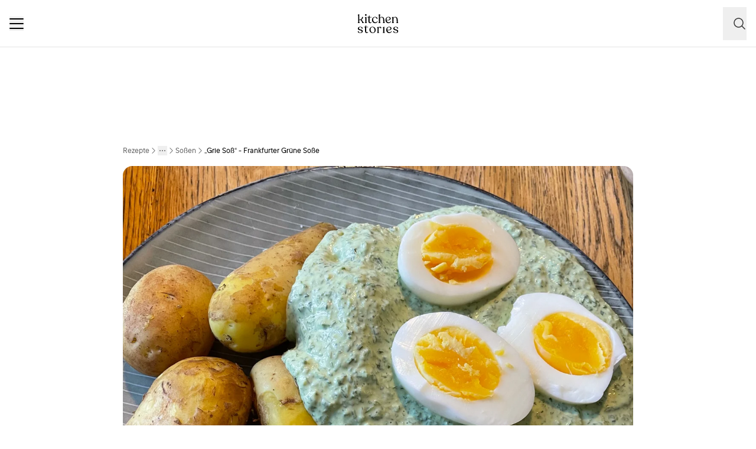

--- FILE ---
content_type: text/html; charset=utf-8
request_url: https://www.kitchenstories.com/de/rezepte/grie-soss-frankfurter-grune-sosse-42dc
body_size: 67162
content:
<!DOCTYPE html><html lang="de"><head><meta name="viewport" content="width=device-width"/><script type="application/ld+json">[{"@context":"https://schema.org","@type":"BreadcrumbList","itemListElement":[{"@type":"ListItem","position":1,"name":"Homepage","item":"https://www.kitchenstories.com/de"},{"@type":"ListItem","position":2,"name":"Rezepte","item":"https://www.kitchenstories.com/de/rezepte"},{"@type":"ListItem","position":3,"name":"Beilagen","item":"https://www.kitchenstories.com/de/kategorien/beilagen"},{"@type":"ListItem","position":4,"name":"Soßen","item":"https://www.kitchenstories.com/de/kategorien/sossen"},{"@type":"ListItem","position":5,"name":"„Grie Soß“ - Frankfurter Grüne Soße","item":"https://www.kitchenstories.com/de/rezepte/grie-soss-frankfurter-grune-sosse-42dc"}]},{"@context":"https://schema.org","@type":"BreadcrumbList","itemListElement":[{"@type":"ListItem","position":1,"name":"Zutaten","item":"https://www.kitchenstories.com/de/zutaten"},{"@type":"ListItem","position":2,"name":"Joghurt","item":"https://www.kitchenstories.com/de/zutaten/joghurt"}]},{"@context":"https://schema.org","@type":"BreadcrumbList","itemListElement":[{"@type":"ListItem","position":1,"name":"Zutaten","item":"https://www.kitchenstories.com/de/zutaten"},{"@type":"ListItem","position":2,"name":"Schmand","item":"https://www.kitchenstories.com/de/zutaten/schmand"}]},{"@context":"https://schema.org","@type":"BreadcrumbList","itemListElement":[{"@type":"ListItem","position":1,"name":"Zutaten","item":"https://www.kitchenstories.com/de/zutaten"},{"@type":"ListItem","position":2,"name":"Zitrone","item":"https://www.kitchenstories.com/de/zutaten/zitrone"}]},{"@context":"https://schema.org","@type":"BreadcrumbList","itemListElement":[{"@type":"ListItem","position":1,"name":"Zutaten","item":"https://www.kitchenstories.com/de/zutaten"},{"@type":"ListItem","position":2,"name":"Senf","item":"https://www.kitchenstories.com/de/zutaten/senf"}]},{"@context":"https://schema.org","@type":"BreadcrumbList","itemListElement":[{"@type":"ListItem","position":1,"name":"Zutaten","item":"https://www.kitchenstories.com/de/zutaten"},{"@type":"ListItem","position":2,"name":"Zwiebel","item":"https://www.kitchenstories.com/de/zutaten/zwiebel"}]},{"@context":"https://schema.org","@type":"BreadcrumbList","itemListElement":[{"@type":"ListItem","position":1,"name":"Zutaten","item":"https://www.kitchenstories.com/de/zutaten"},{"@type":"ListItem","position":2,"name":"Pfeffer","item":"https://www.kitchenstories.com/de/zutaten/pfeffer"}]},{"@context":"https://schema.org","@type":"BreadcrumbList","itemListElement":[{"@type":"ListItem","position":1,"name":"Kategorien","item":"https://www.kitchenstories.com/de/kategorien"},{"@type":"ListItem","position":2,"name":"Schnelle Gerichte","item":"https://www.kitchenstories.com/de/kategorien/schnelle-gerichte"}]}]</script><meta charSet="utf-8"/><script type="application/ld+json">{"@context":"https://schema.org/","@type":"Recipe","name":"„Grie Soß“ - Frankfurter Grüne Soße","image":["https://images.kitchenstories.io/communityImages/30644c7faa98a2f442b1e78c7ef53fd8_84bee8ba-d7a0-4868-af17-e40445832f1f.jpg"],"author":{"@type":"Person","name":"Marius"},"thumbnailUrl":"https://images.kitchenstories.io/communityImages/30644c7faa98a2f442b1e78c7ef53fd8_84bee8ba-d7a0-4868-af17-e40445832f1f.jpg","datePublished":"2021-04-29T12:51:00+0000","description":"Die Kräuter verlesen, waschen und trocken schleudern. Mit dem Messer oder in einer Küchenmaschine fein hacken.","prepTime":"PT15M","totalTime":"PT15M","keywords":"pürieren,Alltagsgerichte,vegetarisch,Grillparty,Party Food,deutsch,Fleischlos,european,herzhaft,sauer,Soßen und Dips,milchprodukte,Kräuter,Frühling,Sommer","recipeYield":6,"recipeIngredient":["200 g gemischte Kräuter","500 g Magerquark","250 g Joghurt","200 g Schmand","0.5 Zitrone","1 EL Senf","1 Zwiebel","Salz","Pfeffer"],"recipeCategory":"Soßen","recipeCuisine":"deutsch","recipeInstructions":[{"@type":"HowToStep","text":"Die Kräuter verlesen, waschen und trocken schleudern. Mit dem Messer oder in einer Küchenmaschine fein hacken."},{"@type":"HowToStep","text":"Die feingewürfelte Zwiebel, Saft der 1/2 Zitrone, Senf, Quark, Schmand und Joghurt zu den Kräutern in die Küchenmaschine oder mit den Kräutern in eine Schüssel geben und gut verrühren. Mit Salz und Pfeffer abschmecken."},{"@type":"HowToStep","text":"Die Grüne Soße kalt servieren. Klassischerweise zu gekochten und halbierten Eiern und Salzkartoffeln oder zu paniertem Schnitzel, welches dadurch zum „Frankfurter Schnitzel“ geadelt wird. Die Grüne Soße passt jedoch auch gut zu gebratenem oder geräuchertem Lachs oder kaltem Braten."}],"reviews":[{"@type":"Review","author":{"@type":"Person","name":"farouk"},"reviewBody":"Tolle Sauce hatte es mit Salzkartoffeln und Steak?","datePublished":"2021-11-22T13:18:03+0000"},{"@type":"Review","author":{"@type":"Person","name":"marius-schmidt"},"reviewBody":"Als Variante kann man auch noch gekochte und gehackte Eier unter die Sauce mischen...","datePublished":"2021-05-02T17:32:13+0000"}]}</script><title>„Grie Soß“ - Frankfurter Grüne Soße | Rezept | Kitchen Stories</title><meta name="robots" content="index,follow"/><meta name="description" content="Entdecke mehr als 11.000 Kochrezepte und Backrezepte - Inspiration zum Kochen mit einfachen Rezepten, Videos und Artikeln mit vielen Tipps von Profis"/><link rel="alternate" hrefLang="en" href="https://www.kitchenstories.com/en/recipes/grie-soss-frankfurter-grune-sosse-42dc"/><link rel="alternate" hrefLang="de" href="https://www.kitchenstories.com/de/rezepte/grie-soss-frankfurter-grune-sosse-42dc"/><link rel="alternate" hrefLang="x-default" href="https://www.kitchenstories.com/de/rezepte/grie-soss-frankfurter-grune-sosse-42dc"/><meta name="twitter:card" content="summary_large_image"/><meta name="twitter:site" content="@1KitchenStories"/><meta name="twitter:creator" content="@1KitchenStories"/><meta property="fb:app_id" content="371043829687601"/><meta property="og:title" content="„Grie Soß“ - Frankfurter Grüne Soße | Rezept | Kitchen Stories"/><meta property="og:description" content="Entdecke mehr als 11.000 Kochrezepte und Backrezepte - Inspiration zum Kochen mit einfachen Rezepten, Videos und Artikeln mit vielen Tipps von Profis"/><meta property="og:url" content="https://www.kitchenstories.com/de/rezepte/grie-soss-frankfurter-grune-sosse-42dc"/><meta property="og:type" content="website"/><meta property="og:image" content="https://images.services.kitchenstories.io/SvFrdHTTMNsqZFpRl7EQmMNxTLs=/1200x0/filters:quality(80)/images.kitchenstories.io/communityImages/30644c7faa98a2f442b1e78c7ef53fd8_84bee8ba-d7a0-4868-af17-e40445832f1f.jpg"/><meta property="og:image:alt" content="„Grie Soß“ - Frankfurter Grüne Soße | Rezept | Kitchen Stories"/><meta property="og:image:type" content="image/jpeg"/><meta property="og:image:width" content="1200"/><meta property="og:site_name" content="Kitchen Stories"/><link rel="canonical" href="https://www.kitchenstories.com/de/rezepte/grie-soss-frankfurter-grune-sosse-42dc"/><meta name="keywords" content="pürieren,Alltagsgerichte,vegetarisch,Grillparty,Party Food,deutsch,Fleischlos,european,herzhaft,sauer,Soßen und Dips,milchprodukte,Kräuter,Frühling,Sommer"/><meta property="p:domain_verify" content="35da84559cb155fb028462f3cedb99b7"/><meta property="apple-itunes-app" content="app-id=771068291"/><meta property="apple-mobile-web-app-title" content="Kitchen Stories"/><meta property="application-name" content="Kitchen Stories"/><meta property="theme-color" content="#faf5f0"/><meta name="robots" content="max-image-preview:large"/><link rel="icon" href="/favicon/favicon.ico"/><link rel="apple-touch-icon" href="/favicon/apple-touch-icon.png" sizes="180x180"/><link rel="manifest" href="/favicon/manifest.webmanifest"/><script type="application/ld+json">{"@context":"https://schema.org","@type":"WebSite","url":"https://www.kitchenstories.com/de","potentialAction":[{"@type":"SearchAction","target":"https://www.kitchenstories.com/de/suche?search={search_term_string}","query-input":"required name=search_term_string"}]}</script><link rel="preload" as="image" imageSrcSet="https://images.services.kitchenstories.io/Lx7KqlkZfY9uVkYn8QBFPZwegNI=/640x0/filters:quality(85)/images.kitchenstories.io/communityImages/30644c7faa98a2f442b1e78c7ef53fd8_84bee8ba-d7a0-4868-af17-e40445832f1f.jpg 640w, https://images.services.kitchenstories.io/gafIFs-ulKX7wRkgraPnWjLVe4w=/750x0/filters:quality(85)/images.kitchenstories.io/communityImages/30644c7faa98a2f442b1e78c7ef53fd8_84bee8ba-d7a0-4868-af17-e40445832f1f.jpg 750w, https://images.services.kitchenstories.io/EpO2MIKlx1F5PfI_1JnjhnBL3Qk=/828x0/filters:quality(85)/images.kitchenstories.io/communityImages/30644c7faa98a2f442b1e78c7ef53fd8_84bee8ba-d7a0-4868-af17-e40445832f1f.jpg 828w, https://images.services.kitchenstories.io/l23j5TT2rQS0CWG07OINVFLDQlQ=/1080x0/filters:quality(85)/images.kitchenstories.io/communityImages/30644c7faa98a2f442b1e78c7ef53fd8_84bee8ba-d7a0-4868-af17-e40445832f1f.jpg 1080w, https://images.services.kitchenstories.io/LZwXJa0UJRjClfN4W35PUpCCZXU=/1200x0/filters:quality(85)/images.kitchenstories.io/communityImages/30644c7faa98a2f442b1e78c7ef53fd8_84bee8ba-d7a0-4868-af17-e40445832f1f.jpg 1200w, https://images.services.kitchenstories.io/_6DfQm5muGXSUN3YolnHZrlJG2s=/1920x0/filters:quality(85)/images.kitchenstories.io/communityImages/30644c7faa98a2f442b1e78c7ef53fd8_84bee8ba-d7a0-4868-af17-e40445832f1f.jpg 1920w, https://images.services.kitchenstories.io/eOzAF-m8R-007ZnV1bu5EfYBdVI=/2048x0/filters:quality(85)/images.kitchenstories.io/communityImages/30644c7faa98a2f442b1e78c7ef53fd8_84bee8ba-d7a0-4868-af17-e40445832f1f.jpg 2048w, https://images.services.kitchenstories.io/YT9bBLRj8bTYl0Xp1EjwV_uHBU0=/3840x0/filters:quality(85)/images.kitchenstories.io/communityImages/30644c7faa98a2f442b1e78c7ef53fd8_84bee8ba-d7a0-4868-af17-e40445832f1f.jpg 3840w" imageSizes="(max-width: 768px) 100vw, 1200px" fetchpriority="high"/><meta name="next-head-count" content="36"/><link rel="preconnect" href="https://securepubads.g.doubleclick.net" crossorigin="anonymous"/><link rel="preconnect" href="https://kitchen.h5v.eu" crossorigin="anonymous"/><link rel="apple-touch-icon" sizes="180x180" href="/favicon/apple-touch-icon.png"/><link rel="icon" type="image/png" sizes="32x32" href="/favicon/favicon-32x32.png"/><link rel="icon" type="image/png" sizes="16x16" href="/favicon/favicon-16x16.png"/><link rel="shortcut icon" href="/favicon/favicon.ico"/><script id="tiktok_analytics" type="text/plain" class="cmplazyload" data-cmp-vendor="s3009">
              !function (w, d, t) {
                w.TiktokAnalyticsObject=t;var ttq=w[t]=w[t]||[];ttq.methods=["page","track","identify","instances","debug","on","off","once","ready","alias","group","enableCookie","disableCookie"],ttq.setAndDefer=function(t,e){t[e]=function(){t.push([e].concat(Array.prototype.slice.call(arguments,0)))}};for(var i=0;i<ttq.methods.length;i++)ttq.setAndDefer(ttq,ttq.methods[i]);ttq.instance=function(t){for(var e=ttq._i[t]||[],n=0;n<ttq.methods.length;n++
          )ttq.setAndDefer(e,ttq.methods[n]);return e},ttq.load=function(e,n){var i="https://analytics.tiktok.com/i18n/pixel/events.js";ttq._i=ttq._i||{},ttq._i[e]=[],ttq._i[e]._u=i,ttq._t=ttq._t||{},ttq._t[e]=+new Date,ttq._o=ttq._o||{},ttq._o[e]=n||{};n=document.createElement("script");n.type="text/javascript",n.async=!0,n.src=i+"?sdkid="+e+"&lib="+t;e=document.getElementsByTagName("script")[0];e.parentNode.insertBefore(n,e)};
              
                ttq.load('CL54P1BC77U2BTVQSSV0');
                ttq.page();
              }(window, document, 'ttq');
          </script><link rel="preload" href="https://www.kitchenstories.com/_next/static/media/ba0901629cc3051f-s.p.woff2" as="font" type="font/woff2" crossorigin="anonymous" data-next-font="size-adjust"/><link rel="preload" href="https://www.kitchenstories.com/_next/static/media/4aac67694c8a1131-s.p.woff2" as="font" type="font/woff2" crossorigin="anonymous" data-next-font="size-adjust"/><link rel="preload" href="https://www.kitchenstories.com/_next/static/media/2c7237d2340ce795-s.p.woff2" as="font" type="font/woff2" crossorigin="anonymous" data-next-font="size-adjust"/><link rel="preload" href="https://www.kitchenstories.com/_next/static/media/b1d7d54150d35006-s.p.woff2" as="font" type="font/woff2" crossorigin="anonymous" data-next-font="size-adjust"/><script id="highfivve_cmp_integration" data-nscript="beforeInteractive">
             if(!("gdprAppliesGlobally" in window)){window.gdprAppliesGlobally=true}if(!("cmp_id" in window)||window.cmp_id<1){window.cmp_id=0}if(!("cmp_cdid" in window)){window.cmp_cdid="fc35435bb1494"}if(!("cmp_params" in window)){window.cmp_params=""}if(!("cmp_host" in window)){window.cmp_host="b.delivery.consentmanager.net"}if(!("cmp_cdn" in window)){window.cmp_cdn="cdn.consentmanager.net"}if(!("cmp_proto" in window)){window.cmp_proto="https:"}if(!("cmp_codesrc" in window)){window.cmp_codesrc="1"}window.cmp_getsupportedLangs=function(){var b=["DE","EN","FR","IT","NO","DA","FI","ES","PT","RO","BG","ET","EL","GA","HR","LV","LT","MT","NL","PL","SV","SK","SL","CS","HU","RU","SR","ZH","TR","UK","AR","BS"];if("cmp_customlanguages" in window){for(var a=0;a<window.cmp_customlanguages.length;a++){b.push(window.cmp_customlanguages[a].l.toUpperCase())}}return b};window.cmp_getRTLLangs=function(){var a=["AR"];if("cmp_customlanguages" in window){for(var b=0;b<window.cmp_customlanguages.length;b++){if("r" in window.cmp_customlanguages[b]&&window.cmp_customlanguages[b].r){a.push(window.cmp_customlanguages[b].l)}}}return a};window.cmp_getlang=function(a){if(typeof(a)!="boolean"){a=true}if(a&&typeof(cmp_getlang.usedlang)=="string"&&cmp_getlang.usedlang!==""){return cmp_getlang.usedlang}return window.cmp_getlangs()[0]};window.cmp_getlangs=function(){var g=window.cmp_getsupportedLangs();var c=[];var f=location.hash;var e=location.search;var j="cmp_params" in window?window.cmp_params:"";var a="languages" in navigator?navigator.languages:[];if(f.indexOf("cmplang=")!=-1){c.push(f.substr(f.indexOf("cmplang=")+8,2).toUpperCase())}else{if(e.indexOf("cmplang=")!=-1){c.push(e.substr(e.indexOf("cmplang=")+8,2).toUpperCase())}else{if(j.indexOf("cmplang=")!=-1){c.push(j.substr(j.indexOf("cmplang=")+8,2).toUpperCase())}else{if("cmp_setlang" in window&&window.cmp_setlang!=""){c.push(window.cmp_setlang.toUpperCase())}else{if("cmp_langdetect" in window&&window.cmp_langdetect==1){c.push(window.cmp_getPageLang())}else{if(a.length>0){for(var d=0;d<a.length;d++){c.push(a[d])}}if("language" in navigator){c.push(navigator.language)}if("userLanguage" in navigator){c.push(navigator.userLanguage)}}}}}}var h=[];for(var d=0;d<c.length;d++){var b=c[d].toUpperCase();if(b.length<2){continue}if(g.indexOf(b)!=-1){h.push(b)}else{if(b.indexOf("-")!=-1){b=b.substr(0,2)}if(g.indexOf(b)!=-1){h.push(b)}}}if(h.length==0&&typeof(cmp_getlang.defaultlang)=="string"&&cmp_getlang.defaultlang!==""){return[cmp_getlang.defaultlang.toUpperCase()]}else{return h.length>0?h:["EN"]}};window.cmp_getPageLangs=function(){var a=window.cmp_getXMLLang();if(a!=""){a=[a.toUpperCase()]}else{a=[]}a=a.concat(window.cmp_getLangsFromURL());return a.length>0?a:["EN"]};window.cmp_getPageLang=function(){var a=window.cmp_getPageLangs();return a.length>0?a[0]:""};window.cmp_getLangsFromURL=function(){var c=window.cmp_getsupportedLangs();var b=location;var m="toUpperCase";var g=b.hostname[m]()+".";var a=b.pathname[m]()+"/";var f=[];for(var e=0;e<c.length;e++){var j=a.substring(0,c[e].length+1);if(g.substring(0,c[e].length+1)==c[e]+"."){f.push(c[e][m]())}else{if(c[e].length==5){var k=c[e].substring(3,5)+"-"+c[e].substring(0,2);if(g.substring(0,k.length+1)==k+"."){f.push(c[e][m]())}}else{if(j==c[e]+"/"||j=="/"+c[e]){f.push(c[e][m]())}else{if(j==c[e].replace("-","/")+"/"||j=="/"+c[e].replace("-","/")){f.push(c[e][m]())}else{if(c[e].length==5){var k=c[e].substring(3,5)+"-"+c[e].substring(0,2);var h=a.substring(0,k.length+1);if(h==k+"/"||h==k.replace("-","/")+"/"){f.push(c[e][m]())}}}}}}}return f};window.cmp_getXMLLang=function(){var c=document.getElementsByTagName("html");if(c.length>0){var c=c[0]}else{c=document.documentElement}if(c&&c.getAttribute){var a=c.getAttribute("xml:lang");if(typeof(a)!="string"||a==""){a=c.getAttribute("lang")}if(typeof(a)=="string"&&a!=""){var b=window.cmp_getsupportedLangs();return b.indexOf(a.toUpperCase())!=-1?a:""}else{return""}}};(function(){var B=document;var C=B.getElementsByTagName;var o=window;var t="";var h="";var k="";var D=function(e){var i="cmp_"+e;e="cmp"+e+"=";var d="";var l=e.length;var G=location;var H=G.hash;var w=G.search;var u=H.indexOf(e);var F=w.indexOf(e);if(u!=-1){d=H.substring(u+l,9999)}else{if(F!=-1){d=w.substring(F+l,9999)}else{return i in o&&typeof(o[i])!=="function"?o[i]:""}}var E=d.indexOf("&");if(E!=-1){d=d.substring(0,E)}return d};var j=D("lang");if(j!=""){t=j;k=t}else{if("cmp_getlang" in o){t=o.cmp_getlang().toLowerCase();h=o.cmp_getlangs().slice(0,3).join("_");k=o.cmp_getPageLangs().slice(0,3).join("_");if("cmp_customlanguages" in o){var m=o.cmp_customlanguages;for(var x=0;x<m.length;x++){var a=m[x].l.toLowerCase();if(a==t){t="en"}}}}}var q=("cmp_proto" in o)?o.cmp_proto:"https:";if(q!="http:"&&q!="https:"){q="https:"}var n=("cmp_ref" in o)?o.cmp_ref:location.href;if(n.length>300){n=n.substring(0,300)}var z=function(d){var I=B.createElement("script");I.setAttribute("data-cmp-ab","2");I.type="text/javascript";I.async=true;I.src=d;var H=["body","div","span","script","head"];var w="currentScript";var F="parentElement";var l="appendChild";var G="body";if(B[w]&&B[w][F]){B[w][F][l](I)}else{if(B[G]){B[G][l](I)}else{for(var u=0;u<H.length;u++){var E=C(H[u]);if(E.length>0){E[0][l](I);break}}}}};var b=D("design");var c=D("regulationkey");var y=D("gppkey");var s=D("att");var f=o.encodeURIComponent;var g=false;try{g=B.cookie.length>0}catch(A){g=false}var p=q+"//"+o.cmp_host+"/delivery/cmp.php?";p+=("cmp_id" in o&&o.cmp_id>0?"id="+o.cmp_id:"")+("cmp_cdid" in o?"&cdid="+o.cmp_cdid:"")+"&h="+f(n);p+=(b!=""?"&cmpdesign="+f(b):"")+(c!=""?"&cmpregulationkey="+f(c):"")+(y!=""?"&cmpgppkey="+f(y):"");p+=(s!=""?"&cmpatt="+f(s):"")+("cmp_params" in o?"&"+o.cmp_params:"")+(g?"&__cmpfcc=1":"");z(p+"&l="+f(t)+"&ls="+f(h)+"&lp="+f(k)+"&o="+(new Date()).getTime());var r="js";var v=D("debugunminimized")!=""?"":".min";if(D("debugcoverage")=="1"){r="instrumented";v=""}if(D("debugtest")=="1"){r="jstests";v=""}z(q+"//"+o.cmp_cdn+"/delivery/"+r+"/cmp_final"+v+".js")})();window.cmp_addFrame=function(b){if(!window.frames[b]){if(document.body){var a=document.createElement("iframe");a.style.cssText="display:none";if("cmp_cdn" in window&&"cmp_ultrablocking" in window&&window.cmp_ultrablocking>0){a.src="//"+window.cmp_cdn+"/delivery/empty.html"}a.name=b;a.setAttribute("title","Intentionally hidden, please ignore");a.setAttribute("role","none");a.setAttribute("tabindex","-1");document.body.appendChild(a)}else{window.setTimeout(window.cmp_addFrame,10,b)}}};window.cmp_rc=function(c,b){var l="";try{l=document.cookie}catch(h){l=""}var j="";var f=0;var g=false;while(l!=""&&f<100){f++;while(l.substr(0,1)==" "){l=l.substr(1,l.length)}var k=l.substring(0,l.indexOf("="));if(l.indexOf(";")!=-1){var m=l.substring(l.indexOf("=")+1,l.indexOf(";"))}else{var m=l.substr(l.indexOf("=")+1,l.length)}if(c==k){j=m;g=true}var d=l.indexOf(";")+1;if(d==0){d=l.length}l=l.substring(d,l.length)}if(!g&&typeof(b)=="string"){j=b}return(j)};window.cmp_stub=function(){var a=arguments;__cmp.a=__cmp.a||[];if(!a.length){return __cmp.a}else{if(a[0]==="ping"){if(a[1]===2){a[2]({gdprApplies:gdprAppliesGlobally,cmpLoaded:false,cmpStatus:"stub",displayStatus:"hidden",apiVersion:"2.2",cmpId:31},true)}else{a[2](false,true)}}else{if(a[0]==="getUSPData"){a[2]({version:1,uspString:window.cmp_rc("__cmpccpausps","1---")},true)}else{if(a[0]==="getTCData"){__cmp.a.push([].slice.apply(a))}else{if(a[0]==="addEventListener"||a[0]==="removeEventListener"){__cmp.a.push([].slice.apply(a))}else{if(a.length==4&&a[3]===false){a[2]({},false)}else{__cmp.a.push([].slice.apply(a))}}}}}}};window.cmp_gpp_ping=function(){return{gppVersion:"1.1",cmpStatus:"stub",cmpDisplayStatus:"hidden",signalStatus:"not ready",supportedAPIs:["5:tcfcav1","7:usnat","8:usca","9:usva","10:usco","11:usut","12:usct"],cmpId:31,sectionList:[],applicableSections:[0],gppString:"",parsedSections:{}}};window.cmp_gppstub=function(){var c=arguments;__gpp.q=__gpp.q||[];if(!c.length){return __gpp.q}var h=c[0];var g=c.length>1?c[1]:null;var f=c.length>2?c[2]:null;var a=null;var j=false;if(h==="ping"){a=window.cmp_gpp_ping();j=true}else{if(h==="addEventListener"){__gpp.e=__gpp.e||[];if(!("lastId" in __gpp)){__gpp.lastId=0}__gpp.lastId++;var d=__gpp.lastId;__gpp.e.push({id:d,callback:g});a={eventName:"listenerRegistered",listenerId:d,data:true,pingData:window.cmp_gpp_ping()};j=true}else{if(h==="removeEventListener"){__gpp.e=__gpp.e||[];a=false;for(var e=0;e<__gpp.e.length;e++){if(__gpp.e[e].id==f){__gpp.e[e].splice(e,1);a=true;break}}j=true}else{__gpp.q.push([].slice.apply(c))}}}if(a!==null&&typeof(g)==="function"){g(a,j)}};window.cmp_msghandler=function(d){var a=typeof d.data==="string";try{var c=a?JSON.parse(d.data):d.data}catch(f){var c=null}if(typeof(c)==="object"&&c!==null&&"__cmpCall" in c){var b=c.__cmpCall;window.__cmp(b.command,b.parameter,function(h,g){var e={__cmpReturn:{returnValue:h,success:g,callId:b.callId}};d.source.postMessage(a?JSON.stringify(e):e,"*")})}if(typeof(c)==="object"&&c!==null&&"__uspapiCall" in c){var b=c.__uspapiCall;window.__uspapi(b.command,b.version,function(h,g){var e={__uspapiReturn:{returnValue:h,success:g,callId:b.callId}};d.source.postMessage(a?JSON.stringify(e):e,"*")})}if(typeof(c)==="object"&&c!==null&&"__tcfapiCall" in c){var b=c.__tcfapiCall;window.__tcfapi(b.command,b.version,function(h,g){var e={__tcfapiReturn:{returnValue:h,success:g,callId:b.callId}};d.source.postMessage(a?JSON.stringify(e):e,"*")},b.parameter)}if(typeof(c)==="object"&&c!==null&&"__gppCall" in c){var b=c.__gppCall;window.__gpp(b.command,function(h,g){var e={__gppReturn:{returnValue:h,success:g,callId:b.callId}};d.source.postMessage(a?JSON.stringify(e):e,"*")},"parameter" in b?b.parameter:null,"version" in b?b.version:1)}};window.cmp_setStub=function(a){if(!(a in window)||(typeof(window[a])!=="function"&&typeof(window[a])!=="object"&&(typeof(window[a])==="undefined"||window[a]!==null))){window[a]=window.cmp_stub;window[a].msgHandler=window.cmp_msghandler;window.addEventListener("message",window.cmp_msghandler,false)}};window.cmp_setGppStub=function(a){if(!(a in window)||(typeof(window[a])!=="function"&&typeof(window[a])!=="object"&&(typeof(window[a])==="undefined"||window[a]!==null))){window[a]=window.cmp_gppstub;window[a].msgHandler=window.cmp_msghandler;window.addEventListener("message",window.cmp_msghandler,false)}};if(!("cmp_noiframepixel" in window)){window.cmp_addFrame("__cmpLocator")}if((!("cmp_disableusp" in window)||!window.cmp_disableusp)&&!("cmp_noiframepixel" in window)){window.cmp_addFrame("__uspapiLocator")}if((!("cmp_disabletcf" in window)||!window.cmp_disabletcf)&&!("cmp_noiframepixel" in window)){window.cmp_addFrame("__tcfapiLocator")}if((!("cmp_disablegpp" in window)||!window.cmp_disablegpp)&&!("cmp_noiframepixel" in window)){window.cmp_addFrame("__gppLocator")}window.cmp_setStub("__cmp");if(!("cmp_disabletcf" in window)||!window.cmp_disabletcf){window.cmp_setStub("__tcfapi")}if(!("cmp_disableusp" in window)||!window.cmp_disableusp){window.cmp_setStub("__uspapi")}if(!("cmp_disablegpp" in window)||!window.cmp_disablegpp){window.cmp_setGppStub("__gpp")};
              window.cmp_addFrame("__cmapiLocator");
              window.cmp_addFrame("__tcfapiLocator");//remove this line to remove IAB TCF v2 support
              window.cmp_setStub("__cmapi");
              window.cmp_setStub("__tcfapi");//remove this line to remove IAB TCF v2 support
            </script><link rel="preload" href="https://www.kitchenstories.com/_next/static/css/11fda6b622ece748.css" as="style"/><link rel="stylesheet" href="https://www.kitchenstories.com/_next/static/css/11fda6b622ece748.css" data-n-g=""/><link rel="preload" href="https://www.kitchenstories.com/_next/static/css/999014ecbde9ab0c.css" as="style"/><link rel="stylesheet" href="https://www.kitchenstories.com/_next/static/css/999014ecbde9ab0c.css" data-n-p=""/><link rel="preload" href="https://www.kitchenstories.com/_next/static/css/71da5697a104eb86.css" as="style"/><link rel="stylesheet" href="https://www.kitchenstories.com/_next/static/css/71da5697a104eb86.css"/><noscript data-n-css=""></noscript><script defer="" nomodule="" src="https://www.kitchenstories.com/_next/static/chunks/polyfills-78c92fac7aa8fdd8.js"></script><script defer="" src="https://www.kitchenstories.com/_next/static/chunks/8686.ea0a6ff645143e80.js"></script><script defer="" src="https://www.kitchenstories.com/_next/static/chunks/2493.37da0e1895004238.js"></script><script defer="" src="https://www.kitchenstories.com/_next/static/chunks/5e405f82-88cb2f18e26ce18e.js"></script><script defer="" src="https://www.kitchenstories.com/_next/static/chunks/9842-077fb83c46f02355.js"></script><script defer="" src="https://www.kitchenstories.com/_next/static/chunks/9127-3eb35cda38cb5b5a.js"></script><script defer="" src="https://www.kitchenstories.com/_next/static/chunks/9016-76daa9e78fb0b9a6.js"></script><script defer="" src="https://www.kitchenstories.com/_next/static/chunks/1326.c343716021a81742.js"></script><script defer="" src="https://www.kitchenstories.com/_next/static/chunks/2643.394074fcd2fd8eb2.js"></script><script defer="" src="https://www.kitchenstories.com/_next/static/chunks/2495-89f2cc5fa592a1b5.js"></script><script defer="" src="https://www.kitchenstories.com/_next/static/chunks/6492.6be6a55e85d1e638.js"></script><script defer="" src="https://www.kitchenstories.com/_next/static/chunks/4277.6df014e393f5d4e1.js"></script><script defer="" src="https://www.kitchenstories.com/_next/static/chunks/1760-44548ba8757cf33e.js"></script><script defer="" src="https://www.kitchenstories.com/_next/static/chunks/6237.617ecf0902221529.js"></script><script defer="" src="https://www.kitchenstories.com/_next/static/chunks/7877.9a5142628c156e03.js"></script><script src="https://www.kitchenstories.com/_next/static/chunks/webpack-e6ab7a394d99aa65.js" defer=""></script><script src="https://www.kitchenstories.com/_next/static/chunks/framework-81b65f6671db45e6.js" defer=""></script><script src="https://www.kitchenstories.com/_next/static/chunks/main-d4657bf98212f872.js" defer=""></script><script src="https://www.kitchenstories.com/_next/static/chunks/pages/_app-78c686d4d6471281.js" defer=""></script><script src="https://www.kitchenstories.com/_next/static/chunks/2876-94f15138def602d4.js" defer=""></script><script src="https://www.kitchenstories.com/_next/static/chunks/7204-7db5910331dddf95.js" defer=""></script><script src="https://www.kitchenstories.com/_next/static/chunks/5813-e57283d1dc6ae501.js" defer=""></script><script src="https://www.kitchenstories.com/_next/static/chunks/7854-896f331c995af40e.js" defer=""></script><script src="https://www.kitchenstories.com/_next/static/chunks/9390-001fef2808b09cde.js" defer=""></script><script src="https://www.kitchenstories.com/_next/static/chunks/6897-a51688a26743b143.js" defer=""></script><script src="https://www.kitchenstories.com/_next/static/chunks/705-4c69a846c296d583.js" defer=""></script><script src="https://www.kitchenstories.com/_next/static/chunks/8847-bbb3df600f571e16.js" defer=""></script><script src="https://www.kitchenstories.com/_next/static/chunks/2343-87e75c21dc1807d7.js" defer=""></script><script src="https://www.kitchenstories.com/_next/static/chunks/9885-e7ceb76b68b3b7c4.js" defer=""></script><script src="https://www.kitchenstories.com/_next/static/chunks/pages/recipes/%5Bslug%5D-f7b8c779a64227f9.js" defer=""></script><script src="https://www.kitchenstories.com/_next/static/hzTicjHJ6vrwXxjMFIauv/_buildManifest.js" defer=""></script><script src="https://www.kitchenstories.com/_next/static/hzTicjHJ6vrwXxjMFIauv/_ssgManifest.js" defer=""></script><style id="__jsx-1346613585">:root{--font-aime:'__aime_138127', '__aime_Fallback_138127';--font-ttcommons:'__ttcommons_f9ee27', '__ttcommons_Fallback_f9ee27'}</style></head><body><div id="__next"><header class="fixed top-0 z-[499] flex h-[64px] w-full flex-col border-b-1 border-neutral-200 bg-neutral-50 md:h-[80px] print:hidden"><nav class="mx-4 flex h-full items-center justify-between xl:hidden print:hidden"><button aria-label="Menu" type="button" class="menu-animation relative m-0 size-6 cursor-pointer border-none bg-none align-middle hover:opacity-50"><span class="menu-animation__top-line z-[1] block h-0.5 w-full rounded-[1px] bg-neutral-900"></span><span class="menu-animation__middle-line z-[1] mb-1.5 block h-0.5 w-full rounded-[1px] bg-neutral-900"></span><span class="menu-animation__bottom-line z-[1] block h-0.5 w-full rounded-[1px] bg-neutral-900"></span></button><a class="absolute left-[50%] mx-auto translate-x-[-50%] md:mx-0 md:block print:absolute print:top-0 m-0 flex flex-shrink-0 cursor-pointer items-center border-none bg-none pl-0" title="Kitchen Stories" href="/de"><svg xmlns="http://www.w3.org/2000/svg" width="69" height="32" fill="none"><path fill="#000" d="M12.245 14.73v-.086c0-.406.77-.406.77-1.158v-6.39c0-.836-.77-1.008-.77-1.328v-.042c0-.15.13-.215.32-.32l1.65-.816c.451-.215.664 0 .664.301v8.598c0 .751.857.751.857 1.157v.086c0 .172-.193.28-.45.28h-2.637c-.253-.003-.404-.11-.404-.282m.215-13.379C12.46.558 13.018 0 13.897 0c.837 0 1.393.558 1.393 1.351s-.558 1.33-1.393 1.33c-.879 0-1.437-.537-1.437-1.33M24.313 9.8c0-3.217 2.358-5.276 5.276-5.296 2.338-.022 4.181 1.46 4.181 2.659 0 .428-.257.771-.857.751-1.243-.043-1.221-2.702-3.667-2.722-1.78 0-3.045 1.65-3.045 3.773 0 3.001 1.694 4.91 4.073 4.91 1.501 0 2.488-.942 2.98-2.014.171-.321.707-.258.622.171-.301 1.564-1.716 3.195-4.204 3.195-2.979-.002-5.359-2.318-5.359-5.427m32.229 2.357c-.28 1.285-1.609 3.067-4.245 3.067-2.98 0-5.146-2.186-5.146-5.446 0-3.11 2.144-5.254 5.124-5.276 2.144-.022 3.775 1.009 3.775 2.852 0 1.479-1.352 2.68-3.367 3.087-1.373.257-2.572.193-3.623.108.473 2.015 1.844 3.302 3.731 3.302 1.63 0 2.659-.837 3.11-1.865.19-.301.685-.235.64.171Zm-7.655-3.15c0 .256.022.513.044.77.964.064 2.252.108 3.388-.13 1.2-.256 1.929-.922 1.909-2.293-.022-1.244-.943-2.122-2.272-2.122-1.848 0-3.07 1.694-3.07 3.774Zm20.006 5.659v.086c0 .171-.172.28-.45.28H65.89c-.279 0-.45-.108-.45-.28v-.086c0-.406.815-.406.771-1.18l-.215-4.288c-.108-2.617-1.158-3.86-2.637-3.86-1.586 0-2.68 1.265-2.68 2.959v5.211c0 .752.857.752.857 1.158v.086c0 .171-.172.28-.45.28h-2.681c-.258 0-.429-.108-.429-.28v-.086c0-.406.837-.406.837-1.158V7.011c0-.922-.9-.878-.9-1.265v-.064c0-.15.129-.235.342-.32l1.608-.772c.407-.215.6 0 .6.32v1.565c.622-1.2 1.866-1.973 3.345-1.973 2.1 0 3.86 1.415 4.073 4.74l.235 4.225c.046.793.776.793.776 1.2Zm-59.008-.901L6.626 9.178C8.577 8.02 9.2 6.196 9.2 5.383c0-.494-.279-.859-.879-.859-1.735 0-.15 4.59-5.469 4.74V.42c0-.301-.235-.514-.621-.321L.428.936c-.213.084-.32.17-.32.34V1.3c0 .386.836.558.836 1.373v10.773c0 .751-.793.751-.793 1.2v.085c0 .171.172.28.45.28h2.66c.278 0 .45-.109.45-.28v-.086c0-.45-.857-.45-.857-1.2v-3.28a8.7 8.7 0 0 0 2.252-.342l2.744 3.946c.301.472-.406.45-.406.879v.063c0 .172.107.301.32.301h2.767c.215 0 .32-.107.32-.279v-.063c-.002-.453-.665-.475-.966-.904Zm35.462-.301-.235-4.31C44.919 5.916 43.161 4.5 41.06 4.5c-1.373 0-2.53.666-3.194 1.694l.028-3.487h-.004L37.91.38c0-.32-.235-.472-.622-.279L35.53.872c-.193.086-.301.194-.301.365v.064c0 .342.815.386.815 1.221v.317h-.002v10.663c0 .751-.793.73-.793 1.158v.063c0 .172.15.28.406.28h2.68c.258 0 .451-.108.451-.28v-.063c0-.429-.857-.407-.857-1.158V8.299c0-1.694 1.095-2.96 2.68-2.96 1.48 0 2.532 1.244 2.638 3.775l.215 4.374c.044.752-.771.772-.771 1.18v.086c0 .171.171.257.428.257h2.573c.257 0 .428-.085.428-.257v-.086c0-.408-.707-.43-.773-1.204m-22.19-7.89c.171 0 .32-.13.32-.32v-.216a.33.33 0 0 0-.32-.32h-2.958l-.022-2.037c0-.28-.085-.429-.342-.429h-.216c-.193 0-.343.15-.364.429-.108 1.221-.6 2.036-1.63 2.036h-.772c-.215 0-.32.13-.32.321v.216c0 .193.129.32.32.32h1.415v6.412c0 2.09 1.02 3.14 2.549 3.23l.099.004q.06.004.118.005.026-.002.05-.003.045 0 .089-.004c.283-.013.51-.06.679-.13a2.6 2.6 0 0 0 1.604-1.547c.136-.36-.339-.562-.572-.307-.272.53-.8.835-1.459.758-.725-.082-1.226-.87-1.226-1.986V5.574zM.107 29.521c0-.512.34-.79.833-.79 1.323 0 .64 2.605 3.502 2.605 1.367 0 2.435-.661 2.435-1.878 0-3.14-6.535-1.024-6.535-5.232 0-1.643 1.666-2.924 4.015-2.924 2.647 0 4.163 1.366 4.163 2.52 0 .426-.343.747-.769.747-1.217 0-.683-2.606-3.309-2.606-1.239 0-2.2.79-2.2 1.857 0 3.073 6.513.982 6.513 5.253 0 1.602-1.665 2.883-4.313 2.883-2.84 0-4.335-1.43-4.335-2.435m19.9-3.031c0-2.97 2.263-5.188 5.188-5.188 3.203 0 5.422 2.434 5.422 5.422 0 2.947-2.028 5.254-5.038 5.254-3.394-.002-5.572-2.586-5.572-5.489Zm8.732.874c0-2.988-1.58-5.36-3.757-5.36-1.815 0-3.074 1.495-3.074 3.888 0 2.733 1.58 5.38 3.928 5.38 1.666 0 2.903-1.515 2.903-3.908m11.35-4.419c0 .556-.258 1.004-.855 1.004-1.11 0-.576-1.494-1.9-1.494-1.176 0-1.816 1.345-1.816 2.947v4.869c0 .747.897.769.897 1.153v.086c0 .171-.15.257-.426.257H33.34c-.277 0-.426-.086-.426-.257v-.086c0-.384.79-.406.79-1.153v-6.49c0-.811-.854-.833-.854-1.24v-.042c0-.15.127-.277.32-.384l1.624-.725c.407-.192.556-.022.556.299v1.707c.47-1.367 1.453-2.092 2.775-2.092 1.28-.004 1.963.745 1.963 1.641Zm2.515 8.541V31.4c0-.406.769-.406.769-1.153v-6.363c0-.833-.769-1.005-.769-1.325v-.042c0-.15.127-.213.32-.32l1.644-.812c.449-.213.662 0 .662.3v8.562c0 .747.854.747.854 1.153v.086c0 .171-.19.277-.448.277H43.01c-.257 0-.406-.106-.406-.277m17.581-1.965c0-.512.34-.79.833-.79 1.323 0 .64 2.605 3.502 2.605 1.367 0 2.435-.661 2.435-1.878 0-3.14-6.535-1.024-6.535-5.232 0-1.643 1.666-2.924 4.015-2.924 2.647 0 4.163 1.366 4.163 2.52 0 .426-.343.747-.769.747-1.217 0-.683-2.606-3.309-2.606-1.239 0-2.2.791-2.2 1.857 0 3.074 6.513.982 6.513 5.253 0 1.602-1.665 2.883-4.313 2.883-2.838 0-4.335-1.43-4.335-2.434Zm-42.718-7.175c.171 0 .32-.128.32-.321v-.213a.33.33 0 0 0-.32-.321H14.51l-.021-2.035c0-.279-.086-.428-.343-.428h-.213c-.194 0-.343.15-.365.428-.108 1.22-.6 2.035-1.626 2.035h-.771c-.213 0-.321.127-.321.32v.214c0 .193.127.32.32.32h1.414v6.401c0 2.085 1.017 3.133 2.544 3.223q.05.002.097.005.06.003.118.004l.05-.002q.045 0 .089-.005a2 2 0 0 0 .676-.13 2.59 2.59 0 0 0 1.6-1.544c.136-.36-.338-.562-.571-.305-.273.527-.798.835-1.457.758-.725-.081-1.224-.868-1.224-1.982v-6.422zm40.343 6.587C57.531 30.218 56.203 32 53.566 32c-2.979 0-5.145-2.186-5.145-5.447 0-3.109 2.144-5.253 5.123-5.275 2.145-.022 3.775 1.008 3.775 2.852 0 1.478-1.35 2.68-3.366 3.087-1.373.257-2.573.193-3.623.107.472 2.015 1.843 3.303 3.73 3.303 1.631 0 2.66-.837 3.11-1.866.191-.3.683-.235.642.172Zm-7.654-3.151c0 .257.021.514.043.771.965.064 2.253.108 3.389-.13 1.2-.256 1.929-.922 1.909-2.293-.022-1.244-.943-2.123-2.272-2.123-1.848 0-3.07 1.694-3.07 3.775Z"></path></svg></a><div class="flex items-center"><button class="py-4 pl-4"><svg xmlns="http://www.w3.org/2000/svg" viewBox="0 0 24 24" fill="currentColor" aria-hidden="true" data-slot="icon" class="size-6 text-neutral-700 xl:hidden"><path fill-rule="evenodd" d="M10.5 3.75a6.75 6.75 0 1 0 0 13.5 6.75 6.75 0 0 0 0-13.5ZM2.25 10.5a8.25 8.25 0 1 1 14.59 5.28l4.69 4.69a.75.75 0 1 1-1.06 1.06l-4.69-4.69A8.25 8.25 0 0 1 2.25 10.5Z" clip-rule="evenodd"></path></svg><div class="group hidden h-[42px] items-center gap-2 rounded-lg border border-neutral-200 px-2 py-3 text-neutral-700 hover:bg-neutral-100 xl:flex"><svg xmlns="http://www.w3.org/2000/svg" viewBox="0 0 24 24" fill="currentColor" aria-hidden="true" data-slot="icon" class="size-4 text-neutral-700"><path fill-rule="evenodd" d="M10.5 3.75a6.75 6.75 0 1 0 0 13.5 6.75 6.75 0 0 0 0-13.5ZM2.25 10.5a8.25 8.25 0 1 1 14.59 5.28l4.69 4.69a.75.75 0 1 1-1.06 1.06l-4.69-4.69A8.25 8.25 0 0 1 2.25 10.5Z" clip-rule="evenodd"></path></svg><span>Rezepte suchen</span></div></button></div></nav><nav aria-label="Main" data-orientation="horizontal" dir="ltr" class="mx-8 hidden h-full items-center xl:flex"><a class="md:mx-0 md:block print:absolute print:top-0 m-0 flex flex-shrink-0 cursor-pointer items-center border-none bg-none pl-0" title="Kitchen Stories" href="/de"><svg xmlns="http://www.w3.org/2000/svg" width="69" height="32" fill="none"><path fill="#000" d="M12.245 14.73v-.086c0-.406.77-.406.77-1.158v-6.39c0-.836-.77-1.008-.77-1.328v-.042c0-.15.13-.215.32-.32l1.65-.816c.451-.215.664 0 .664.301v8.598c0 .751.857.751.857 1.157v.086c0 .172-.193.28-.45.28h-2.637c-.253-.003-.404-.11-.404-.282m.215-13.379C12.46.558 13.018 0 13.897 0c.837 0 1.393.558 1.393 1.351s-.558 1.33-1.393 1.33c-.879 0-1.437-.537-1.437-1.33M24.313 9.8c0-3.217 2.358-5.276 5.276-5.296 2.338-.022 4.181 1.46 4.181 2.659 0 .428-.257.771-.857.751-1.243-.043-1.221-2.702-3.667-2.722-1.78 0-3.045 1.65-3.045 3.773 0 3.001 1.694 4.91 4.073 4.91 1.501 0 2.488-.942 2.98-2.014.171-.321.707-.258.622.171-.301 1.564-1.716 3.195-4.204 3.195-2.979-.002-5.359-2.318-5.359-5.427m32.229 2.357c-.28 1.285-1.609 3.067-4.245 3.067-2.98 0-5.146-2.186-5.146-5.446 0-3.11 2.144-5.254 5.124-5.276 2.144-.022 3.775 1.009 3.775 2.852 0 1.479-1.352 2.68-3.367 3.087-1.373.257-2.572.193-3.623.108.473 2.015 1.844 3.302 3.731 3.302 1.63 0 2.659-.837 3.11-1.865.19-.301.685-.235.64.171Zm-7.655-3.15c0 .256.022.513.044.77.964.064 2.252.108 3.388-.13 1.2-.256 1.929-.922 1.909-2.293-.022-1.244-.943-2.122-2.272-2.122-1.848 0-3.07 1.694-3.07 3.774Zm20.006 5.659v.086c0 .171-.172.28-.45.28H65.89c-.279 0-.45-.108-.45-.28v-.086c0-.406.815-.406.771-1.18l-.215-4.288c-.108-2.617-1.158-3.86-2.637-3.86-1.586 0-2.68 1.265-2.68 2.959v5.211c0 .752.857.752.857 1.158v.086c0 .171-.172.28-.45.28h-2.681c-.258 0-.429-.108-.429-.28v-.086c0-.406.837-.406.837-1.158V7.011c0-.922-.9-.878-.9-1.265v-.064c0-.15.129-.235.342-.32l1.608-.772c.407-.215.6 0 .6.32v1.565c.622-1.2 1.866-1.973 3.345-1.973 2.1 0 3.86 1.415 4.073 4.74l.235 4.225c.046.793.776.793.776 1.2Zm-59.008-.901L6.626 9.178C8.577 8.02 9.2 6.196 9.2 5.383c0-.494-.279-.859-.879-.859-1.735 0-.15 4.59-5.469 4.74V.42c0-.301-.235-.514-.621-.321L.428.936c-.213.084-.32.17-.32.34V1.3c0 .386.836.558.836 1.373v10.773c0 .751-.793.751-.793 1.2v.085c0 .171.172.28.45.28h2.66c.278 0 .45-.109.45-.28v-.086c0-.45-.857-.45-.857-1.2v-3.28a8.7 8.7 0 0 0 2.252-.342l2.744 3.946c.301.472-.406.45-.406.879v.063c0 .172.107.301.32.301h2.767c.215 0 .32-.107.32-.279v-.063c-.002-.453-.665-.475-.966-.904Zm35.462-.301-.235-4.31C44.919 5.916 43.161 4.5 41.06 4.5c-1.373 0-2.53.666-3.194 1.694l.028-3.487h-.004L37.91.38c0-.32-.235-.472-.622-.279L35.53.872c-.193.086-.301.194-.301.365v.064c0 .342.815.386.815 1.221v.317h-.002v10.663c0 .751-.793.73-.793 1.158v.063c0 .172.15.28.406.28h2.68c.258 0 .451-.108.451-.28v-.063c0-.429-.857-.407-.857-1.158V8.299c0-1.694 1.095-2.96 2.68-2.96 1.48 0 2.532 1.244 2.638 3.775l.215 4.374c.044.752-.771.772-.771 1.18v.086c0 .171.171.257.428.257h2.573c.257 0 .428-.085.428-.257v-.086c0-.408-.707-.43-.773-1.204m-22.19-7.89c.171 0 .32-.13.32-.32v-.216a.33.33 0 0 0-.32-.32h-2.958l-.022-2.037c0-.28-.085-.429-.342-.429h-.216c-.193 0-.343.15-.364.429-.108 1.221-.6 2.036-1.63 2.036h-.772c-.215 0-.32.13-.32.321v.216c0 .193.129.32.32.32h1.415v6.412c0 2.09 1.02 3.14 2.549 3.23l.099.004q.06.004.118.005.026-.002.05-.003.045 0 .089-.004c.283-.013.51-.06.679-.13a2.6 2.6 0 0 0 1.604-1.547c.136-.36-.339-.562-.572-.307-.272.53-.8.835-1.459.758-.725-.082-1.226-.87-1.226-1.986V5.574zM.107 29.521c0-.512.34-.79.833-.79 1.323 0 .64 2.605 3.502 2.605 1.367 0 2.435-.661 2.435-1.878 0-3.14-6.535-1.024-6.535-5.232 0-1.643 1.666-2.924 4.015-2.924 2.647 0 4.163 1.366 4.163 2.52 0 .426-.343.747-.769.747-1.217 0-.683-2.606-3.309-2.606-1.239 0-2.2.79-2.2 1.857 0 3.073 6.513.982 6.513 5.253 0 1.602-1.665 2.883-4.313 2.883-2.84 0-4.335-1.43-4.335-2.435m19.9-3.031c0-2.97 2.263-5.188 5.188-5.188 3.203 0 5.422 2.434 5.422 5.422 0 2.947-2.028 5.254-5.038 5.254-3.394-.002-5.572-2.586-5.572-5.489Zm8.732.874c0-2.988-1.58-5.36-3.757-5.36-1.815 0-3.074 1.495-3.074 3.888 0 2.733 1.58 5.38 3.928 5.38 1.666 0 2.903-1.515 2.903-3.908m11.35-4.419c0 .556-.258 1.004-.855 1.004-1.11 0-.576-1.494-1.9-1.494-1.176 0-1.816 1.345-1.816 2.947v4.869c0 .747.897.769.897 1.153v.086c0 .171-.15.257-.426.257H33.34c-.277 0-.426-.086-.426-.257v-.086c0-.384.79-.406.79-1.153v-6.49c0-.811-.854-.833-.854-1.24v-.042c0-.15.127-.277.32-.384l1.624-.725c.407-.192.556-.022.556.299v1.707c.47-1.367 1.453-2.092 2.775-2.092 1.28-.004 1.963.745 1.963 1.641Zm2.515 8.541V31.4c0-.406.769-.406.769-1.153v-6.363c0-.833-.769-1.005-.769-1.325v-.042c0-.15.127-.213.32-.32l1.644-.812c.449-.213.662 0 .662.3v8.562c0 .747.854.747.854 1.153v.086c0 .171-.19.277-.448.277H43.01c-.257 0-.406-.106-.406-.277m17.581-1.965c0-.512.34-.79.833-.79 1.323 0 .64 2.605 3.502 2.605 1.367 0 2.435-.661 2.435-1.878 0-3.14-6.535-1.024-6.535-5.232 0-1.643 1.666-2.924 4.015-2.924 2.647 0 4.163 1.366 4.163 2.52 0 .426-.343.747-.769.747-1.217 0-.683-2.606-3.309-2.606-1.239 0-2.2.791-2.2 1.857 0 3.074 6.513.982 6.513 5.253 0 1.602-1.665 2.883-4.313 2.883-2.838 0-4.335-1.43-4.335-2.434Zm-42.718-7.175c.171 0 .32-.128.32-.321v-.213a.33.33 0 0 0-.32-.321H14.51l-.021-2.035c0-.279-.086-.428-.343-.428h-.213c-.194 0-.343.15-.365.428-.108 1.22-.6 2.035-1.626 2.035h-.771c-.213 0-.321.127-.321.32v.214c0 .193.127.32.32.32h1.414v6.401c0 2.085 1.017 3.133 2.544 3.223q.05.002.097.005.06.003.118.004l.05-.002q.045 0 .089-.005a2 2 0 0 0 .676-.13 2.59 2.59 0 0 0 1.6-1.544c.136-.36-.338-.562-.571-.305-.273.527-.798.835-1.457.758-.725-.081-1.224-.868-1.224-1.982v-6.422zm40.343 6.587C57.531 30.218 56.203 32 53.566 32c-2.979 0-5.145-2.186-5.145-5.447 0-3.109 2.144-5.253 5.123-5.275 2.145-.022 3.775 1.008 3.775 2.852 0 1.478-1.35 2.68-3.366 3.087-1.373.257-2.573.193-3.623.107.472 2.015 1.843 3.303 3.73 3.303 1.631 0 2.66-.837 3.11-1.866.191-.3.683-.235.642.172Zm-7.654-3.151c0 .257.021.514.043.771.965.064 2.253.108 3.389-.13 1.2-.256 1.929-.922 1.909-2.293-.022-1.244-.943-2.123-2.272-2.123-1.848 0-3.07 1.694-3.07 3.775Z"></path></svg></a><div style="position:relative"><ul data-orientation="horizontal" class="ml-11 flex space-x-8" dir="ltr"><li><button id="radix-:R16icm:-trigger-radix-:R1b6icm:" data-state="closed" aria-expanded="false" aria-controls="radix-:R16icm:-content-radix-:R1b6icm:" data-radix-collection-item=""><div class="my-0 ml-0 flex h-full cursor-pointer items-center p-0 no-underline"><a href="/de/rezepte" class="relative font-medium text-neutral-900 hover:text-neutral-900 hover:no-underline focus:outline-none" data-radix-collection-item=""><span class="xl:underline-animation text-lg before:absolute before:bottom-0 before:left-0 before:block before:h-[1px] before:w-full before:bg-neutral-900">Rezepte</span></a></div></button></li><li><button id="radix-:R16icm:-trigger-radix-:R2b6icm:" data-state="closed" aria-expanded="false" aria-controls="radix-:R16icm:-content-radix-:R2b6icm:" data-radix-collection-item=""><div class="my-0 ml-0 flex h-full cursor-pointer items-center p-0 no-underline"><a href="/de/stories" class="relative font-medium text-neutral-900 hover:text-neutral-900 hover:no-underline focus:outline-none" data-radix-collection-item=""><span class="xl:underline-animation text-lg before:absolute before:bottom-0 before:left-0 before:block before:h-[1px] before:w-full before:bg-neutral-900">Artikel</span></a></div></button></li><li><button id="radix-:R16icm:-trigger-radix-:R3b6icm:" data-state="closed" aria-expanded="false" aria-controls="radix-:R16icm:-content-radix-:R3b6icm:" data-radix-collection-item=""><div class="my-0 ml-0 flex h-full cursor-pointer items-center p-0 no-underline"><a href="/de/kategorien/news" class="relative font-medium text-neutral-900 hover:text-neutral-900 hover:no-underline focus:outline-none" data-radix-collection-item=""><span class="xl:underline-animation text-lg before:absolute before:bottom-0 before:left-0 before:block before:h-[1px] before:w-full before:bg-neutral-900">News</span></a></div></button></li><li><button id="radix-:R16icm:-trigger-radix-:R4b6icm:" data-state="closed" aria-expanded="false" aria-controls="radix-:R16icm:-content-radix-:R4b6icm:" data-radix-collection-item=""><div class="my-0 ml-0 flex h-full cursor-pointer items-center p-0 no-underline"><a href="/de/shopping-tipps" class="relative font-medium text-neutral-900 hover:text-neutral-900 hover:no-underline focus:outline-none" data-radix-collection-item=""><span class="xl:underline-animation text-lg before:absolute before:bottom-0 before:left-0 before:block before:h-[1px] before:w-full before:bg-neutral-900">Shopping Tipps</span></a></div></button></li><li><button id="radix-:R16icm:-trigger-radix-:R5b6icm:" data-state="closed" aria-expanded="false" aria-controls="radix-:R16icm:-content-radix-:R5b6icm:" data-radix-collection-item=""><div class="my-0 ml-0 flex h-full cursor-pointer items-center p-0 no-underline"><a class="relative font-medium text-neutral-900 hover:text-neutral-900 hover:no-underline focus:outline-none" href="https://pages.kitchenstories.com/de/app" rel="noopener noreferrer" target="_blank" data-radix-collection-item=""><span class="xl:underline-animation text-lg before:absolute before:bottom-0 before:left-0 before:block before:h-[1px] before:w-full before:bg-neutral-900">App</span></a></div></button></li><li><button id="radix-:R16icm:-trigger-radix-:R6b6icm:" data-state="closed" aria-expanded="false" aria-controls="radix-:R16icm:-content-radix-:R6b6icm:" data-radix-collection-item=""><div class="my-0 ml-0 flex h-full cursor-pointer items-center p-0 no-underline"><a class="relative font-medium text-neutral-900 hover:text-neutral-900 hover:no-underline focus:outline-none" href="https://www.kitchenstories.com/de/plus" rel="noopener noreferrer" target="_blank" data-radix-collection-item=""><span class="xl:underline-animation text-lg before:absolute before:bottom-0 before:left-0 before:block before:h-[1px] before:w-full before:bg-neutral-900">Plus</span></a></div></button></li><li><button id="radix-:R16icm:-trigger-radix-:R7b6icm:" data-state="closed" aria-expanded="false" aria-controls="radix-:R16icm:-content-radix-:R7b6icm:" data-radix-collection-item=""><div class="my-0 ml-0 flex h-full cursor-pointer items-center p-0 no-underline"><a href="/de/partners" class="relative font-medium text-neutral-900 hover:text-neutral-900 hover:no-underline focus:outline-none" data-radix-collection-item=""><span class="xl:underline-animation text-lg before:absolute before:bottom-0 before:left-0 before:block before:h-[1px] before:w-full before:bg-neutral-900">Partner</span></a></div></button></li></ul></div><button class="ml-auto w-full md:max-w-xs xl:mr-4"><svg xmlns="http://www.w3.org/2000/svg" viewBox="0 0 24 24" fill="currentColor" aria-hidden="true" data-slot="icon" class="size-6 text-neutral-700 xl:hidden"><path fill-rule="evenodd" d="M10.5 3.75a6.75 6.75 0 1 0 0 13.5 6.75 6.75 0 0 0 0-13.5ZM2.25 10.5a8.25 8.25 0 1 1 14.59 5.28l4.69 4.69a.75.75 0 1 1-1.06 1.06l-4.69-4.69A8.25 8.25 0 0 1 2.25 10.5Z" clip-rule="evenodd"></path></svg><div class="group hidden h-[42px] items-center gap-2 rounded-lg border border-neutral-200 px-2 py-3 text-neutral-700 hover:bg-neutral-100 xl:flex"><svg xmlns="http://www.w3.org/2000/svg" viewBox="0 0 24 24" fill="currentColor" aria-hidden="true" data-slot="icon" class="size-4 text-neutral-700"><path fill-rule="evenodd" d="M10.5 3.75a6.75 6.75 0 1 0 0 13.5 6.75 6.75 0 0 0 0-13.5ZM2.25 10.5a8.25 8.25 0 1 1 14.59 5.28l4.69 4.69a.75.75 0 1 1-1.06 1.06l-4.69-4.69A8.25 8.25 0 0 1 2.25 10.5Z" clip-rule="evenodd"></path></svg><span>Rezepte suchen</span></div></button><div class="relative print:hidden flex justify-end text-right md:ml-4 md:block"><div class="flex justify-end gap-x-3"><a class="m-0 flex cursor-pointer items-center justify-center gap-1 font-medium px-4 py-3 text-base rounded-full border border-green-cold-700 bg-transparent text-green-cold-700 md:hover:bg-green-cold-800 md:hover:text-neutral-50 hidden md:block" href="/de/login"><span class="grow-0">Anmelden</span></a><a class="m-0 flex cursor-pointer items-center justify-center gap-1 font-medium px-4 py-3 text-base rounded-full border border-green-cold-700 bg-green-cold-700 text-neutral-50 hover:bg-green-cold-800" href="/de/signup"><span class="grow-0">Registrieren</span></a></div></div></nav></header><main class="mb-20 mt-16 md:mt-20"><div data-ref="h5v-sticky-ad" class="h5v-sticky-ad-container h5v-footerAd--hidden" style="z-index:999"><div id="floor_ad"></div><div id="mobile_stickyad"></div><button class="h5v-sticky-ad-close-button" data-ref="h5v-sticky-ad-close"></button></div><div class="relative flex justify-center print:hidden absolute left-0 top-0 h-[1px] w-[1px]"><div id="wallpaper_pixel" style="z-index:1;width:100%;display:flex;justify-content:center"></div></div><article class="mx-auto w-full px-4 md:max-w-4xl bg-neutral-50 pt-4 lg:pt-12"><div class="relative flex justify-center print:hidden min-h-[250px] mb-4 !min-h-[100px] overflow-y-clip"><div id="header" style="z-index:1;width:100%;display:flex;justify-content:center"></div></div><nav aria-label="breadcrumb"><ol class="dark:text-gray-400 items-center gap-1.5 break-words text-sm sm:gap-2.5 mb-2 flex w-full flex-nowrap text-neutral-500"><li class="inline-flex items-center gap-1.5"><a class="hover:text-gray-950 dark:hover:text-gray-50 transition-colors" href="https://www.kitchenstories.com/de/rezepte">Rezepte</a></li><li role="presentation" aria-hidden="true" class="[&amp;&gt;svg]:size-3.5"><svg xmlns="http://www.w3.org/2000/svg" viewBox="0 0 24 24" fill="currentColor" aria-hidden="true" data-slot="icon" class="text-neutral-500"><path fill-rule="evenodd" d="M16.28 11.47a.75.75 0 0 1 0 1.06l-7.5 7.5a.75.75 0 0 1-1.06-1.06L14.69 12 7.72 5.03a.75.75 0 0 1 1.06-1.06l7.5 7.5Z" clip-rule="evenodd"></path></svg></li><li class="inline-flex items-center gap-1.5"><button class="relative hover:rounded-md hover:bg-neutral-100 hover:text-neutral-900"><span role="presentation" aria-hidden="true" class="flex items-center justify-center h-4 w-4"><svg xmlns="http://www.w3.org/2000/svg" viewBox="0 0 24 24" fill="currentColor" aria-hidden="true" data-slot="icon" class="h-4 w-4"><path fill-rule="evenodd" d="M4.5 12a1.5 1.5 0 1 1 3 0 1.5 1.5 0 0 1-3 0Zm6 0a1.5 1.5 0 1 1 3 0 1.5 1.5 0 0 1-3 0Zm6 0a1.5 1.5 0 1 1 3 0 1.5 1.5 0 0 1-3 0Z" clip-rule="evenodd"></path></svg><span class="sr-only">More</span></span><span class="sr-only">Toggle menu</span><div id="breadcrumbs-dropdown" class="absolute top-4 z-50 flex min-w-[8rem] animate-fadeIn flex-col gap-y-2 overflow-hidden rounded-md border border-neutral-200 bg-neutral-50 p-1 py-3 text-start shadow-md duration-150 hidden"><a href="https://www.kitchenstories.com/de/kategorien/beilagen" class="w-40 text-wrap px-1 leading-4 text-neutral-500 hover:text-neutral-900">Beilagen</a></div></button></li><li role="presentation" aria-hidden="true" class="[&amp;&gt;svg]:size-3.5"><svg xmlns="http://www.w3.org/2000/svg" viewBox="0 0 24 24" fill="currentColor" aria-hidden="true" data-slot="icon" class="text-neutral-500"><path fill-rule="evenodd" d="M16.28 11.47a.75.75 0 0 1 0 1.06l-7.5 7.5a.75.75 0 0 1-1.06-1.06L14.69 12 7.72 5.03a.75.75 0 0 1 1.06-1.06l7.5 7.5Z" clip-rule="evenodd"></path></svg></li><li class="inline-flex items-center gap-1.5 overflow-hidden"><a class="hover:text-gray-950 dark:hover:text-gray-50 transition-colors line-clamp-1" href="https://www.kitchenstories.com/de/kategorien/sossen">Soßen</a></li><li role="presentation" aria-hidden="true" class="[&amp;&gt;svg]:size-3.5"><svg xmlns="http://www.w3.org/2000/svg" viewBox="0 0 24 24" fill="currentColor" aria-hidden="true" data-slot="icon" class="text-neutral-500"><path fill-rule="evenodd" d="M16.28 11.47a.75.75 0 0 1 0 1.06l-7.5 7.5a.75.75 0 0 1-1.06-1.06L14.69 12 7.72 5.03a.75.75 0 0 1 1.06-1.06l7.5 7.5Z" clip-rule="evenodd"></path></svg></li><li class="inline-flex items-center gap-1.5 overflow-hidden"><span role="link" aria-disabled="true" aria-current="page" class="dark:text-gray-50 font-normal line-clamp-1 text-ellipsis text-neutral-900">„Grie Soß“ - Frankfurter Grüne Soße</span></li></ol></nav><div class="relative flex justify-center print:hidden min-h-[250px] !fixed bottom-0 left-0 my-4 h-[600px] overflow-y-clip md:hidden sidebar:inline-block"><div id="sidebar_left" style="z-index:1;width:100%;display:flex;justify-content:center"></div></div><div class="relative flex justify-center print:hidden min-h-[250px] !fixed bottom-0 right-0 my-4 h-[600px] overflow-y-clip md:hidden sidebar:block"><div id="sidebar" style="z-index:1;width:100%;display:flex;justify-content:center"></div></div><section class="-mx-4 md:mx-0"><div class="fallback-aspect-ratio-hero relative overflow-hidden md:mb-4 md:rounded-2xl print:mb-12 aspect-landscape"><img data-test="recipe-hero-image" alt="„Grie Soß“ - Frankfurter Grüne Soße" fetchpriority="high" width="1200" height="648" decoding="async" data-nimg="1" class="pointer-events-auto my-2 h-full w-full object-cover md:rounded-2xl" style="color:transparent;background-size:cover;background-position:50% 50%;background-repeat:no-repeat;background-image:url(&quot;data:image/svg+xml;charset=utf-8,%3Csvg xmlns=&#x27;http://www.w3.org/2000/svg&#x27; viewBox=&#x27;0 0 1200 648&#x27;%3E%3Cfilter id=&#x27;b&#x27; color-interpolation-filters=&#x27;sRGB&#x27;%3E%3CfeGaussianBlur stdDeviation=&#x27;20&#x27;/%3E%3CfeColorMatrix values=&#x27;1 0 0 0 0 0 1 0 0 0 0 0 1 0 0 0 0 0 100 -1&#x27; result=&#x27;s&#x27;/%3E%3CfeFlood x=&#x27;0&#x27; y=&#x27;0&#x27; width=&#x27;100%25&#x27; height=&#x27;100%25&#x27;/%3E%3CfeComposite operator=&#x27;out&#x27; in=&#x27;s&#x27;/%3E%3CfeComposite in2=&#x27;SourceGraphic&#x27;/%3E%3CfeGaussianBlur stdDeviation=&#x27;20&#x27;/%3E%3C/filter%3E%3Cimage width=&#x27;100%25&#x27; height=&#x27;100%25&#x27; x=&#x27;0&#x27; y=&#x27;0&#x27; preserveAspectRatio=&#x27;none&#x27; style=&#x27;filter: url(%23b);&#x27; href=&#x27;[data-uri]&#x27;/%3E%3C/svg%3E&quot;)" sizes="(max-width: 768px) 100vw, 1200px" srcSet="https://images.services.kitchenstories.io/Lx7KqlkZfY9uVkYn8QBFPZwegNI=/640x0/filters:quality(85)/images.kitchenstories.io/communityImages/30644c7faa98a2f442b1e78c7ef53fd8_84bee8ba-d7a0-4868-af17-e40445832f1f.jpg 640w, https://images.services.kitchenstories.io/gafIFs-ulKX7wRkgraPnWjLVe4w=/750x0/filters:quality(85)/images.kitchenstories.io/communityImages/30644c7faa98a2f442b1e78c7ef53fd8_84bee8ba-d7a0-4868-af17-e40445832f1f.jpg 750w, https://images.services.kitchenstories.io/EpO2MIKlx1F5PfI_1JnjhnBL3Qk=/828x0/filters:quality(85)/images.kitchenstories.io/communityImages/30644c7faa98a2f442b1e78c7ef53fd8_84bee8ba-d7a0-4868-af17-e40445832f1f.jpg 828w, https://images.services.kitchenstories.io/l23j5TT2rQS0CWG07OINVFLDQlQ=/1080x0/filters:quality(85)/images.kitchenstories.io/communityImages/30644c7faa98a2f442b1e78c7ef53fd8_84bee8ba-d7a0-4868-af17-e40445832f1f.jpg 1080w, https://images.services.kitchenstories.io/LZwXJa0UJRjClfN4W35PUpCCZXU=/1200x0/filters:quality(85)/images.kitchenstories.io/communityImages/30644c7faa98a2f442b1e78c7ef53fd8_84bee8ba-d7a0-4868-af17-e40445832f1f.jpg 1200w, https://images.services.kitchenstories.io/_6DfQm5muGXSUN3YolnHZrlJG2s=/1920x0/filters:quality(85)/images.kitchenstories.io/communityImages/30644c7faa98a2f442b1e78c7ef53fd8_84bee8ba-d7a0-4868-af17-e40445832f1f.jpg 1920w, https://images.services.kitchenstories.io/eOzAF-m8R-007ZnV1bu5EfYBdVI=/2048x0/filters:quality(85)/images.kitchenstories.io/communityImages/30644c7faa98a2f442b1e78c7ef53fd8_84bee8ba-d7a0-4868-af17-e40445832f1f.jpg 2048w, https://images.services.kitchenstories.io/YT9bBLRj8bTYl0Xp1EjwV_uHBU0=/3840x0/filters:quality(85)/images.kitchenstories.io/communityImages/30644c7faa98a2f442b1e78c7ef53fd8_84bee8ba-d7a0-4868-af17-e40445832f1f.jpg 3840w" src="https://images.services.kitchenstories.io/YT9bBLRj8bTYl0Xp1EjwV_uHBU0=/3840x0/filters:quality(85)/images.kitchenstories.io/communityImages/30644c7faa98a2f442b1e78c7ef53fd8_84bee8ba-d7a0-4868-af17-e40445832f1f.jpg"/></div></section><div class="md:grid md:grid-cols-recipe md:gap-x-6"><div class="md:col-start-1 md:row-start-1"><section class="pb-4 pt-6 md:mb-6 md:pb-6 md:pt-4 lg:mb-4 lg:border-b lg:border-neutral-300"><h1 data-test="recipe-title" id="title" class="scroll-m-20 text-balance text-center text-3xl font-medium md:text-left">„Grie Soß“ - Frankfurter Grüne Soße</h1><div class="my-4 border-b border-neutral-300 print:hidden"><div data-test="recipe-rating" class="mt-4 flex flex-col items-center justify-center gap-2 md:flex-row md:justify-start"><ul class="rc-rate" tabindex="0" role="radiogroup"><li class="rc-rate-star rc-rate-star-full"><div role="radio" aria-checked="true" aria-posinset="1" aria-setsize="5" tabindex="0"><div class="rc-rate-star-first"><svg xmlns="http://www.w3.org/2000/svg" viewBox="0 0 24 24" fill="currentColor" aria-hidden="true" data-slot="icon" class="h-8 w-8"><path fill-rule="evenodd" d="M10.788 3.21c.448-1.077 1.976-1.077 2.424 0l2.082 5.006 5.404.434c1.164.093 1.636 1.545.749 2.305l-4.117 3.527 1.257 5.273c.271 1.136-.964 2.033-1.96 1.425L12 18.354 7.373 21.18c-.996.608-2.231-.29-1.96-1.425l1.257-5.273-4.117-3.527c-.887-.76-.415-2.212.749-2.305l5.404-.434 2.082-5.005Z" clip-rule="evenodd"></path></svg></div><div class="rc-rate-star-second"><svg xmlns="http://www.w3.org/2000/svg" viewBox="0 0 24 24" fill="currentColor" aria-hidden="true" data-slot="icon" class="h-8 w-8"><path fill-rule="evenodd" d="M10.788 3.21c.448-1.077 1.976-1.077 2.424 0l2.082 5.006 5.404.434c1.164.093 1.636 1.545.749 2.305l-4.117 3.527 1.257 5.273c.271 1.136-.964 2.033-1.96 1.425L12 18.354 7.373 21.18c-.996.608-2.231-.29-1.96-1.425l1.257-5.273-4.117-3.527c-.887-.76-.415-2.212.749-2.305l5.404-.434 2.082-5.005Z" clip-rule="evenodd"></path></svg></div></div></li><li class="rc-rate-star rc-rate-star-full"><div role="radio" aria-checked="true" aria-posinset="2" aria-setsize="5" tabindex="0"><div class="rc-rate-star-first"><svg xmlns="http://www.w3.org/2000/svg" viewBox="0 0 24 24" fill="currentColor" aria-hidden="true" data-slot="icon" class="h-8 w-8"><path fill-rule="evenodd" d="M10.788 3.21c.448-1.077 1.976-1.077 2.424 0l2.082 5.006 5.404.434c1.164.093 1.636 1.545.749 2.305l-4.117 3.527 1.257 5.273c.271 1.136-.964 2.033-1.96 1.425L12 18.354 7.373 21.18c-.996.608-2.231-.29-1.96-1.425l1.257-5.273-4.117-3.527c-.887-.76-.415-2.212.749-2.305l5.404-.434 2.082-5.005Z" clip-rule="evenodd"></path></svg></div><div class="rc-rate-star-second"><svg xmlns="http://www.w3.org/2000/svg" viewBox="0 0 24 24" fill="currentColor" aria-hidden="true" data-slot="icon" class="h-8 w-8"><path fill-rule="evenodd" d="M10.788 3.21c.448-1.077 1.976-1.077 2.424 0l2.082 5.006 5.404.434c1.164.093 1.636 1.545.749 2.305l-4.117 3.527 1.257 5.273c.271 1.136-.964 2.033-1.96 1.425L12 18.354 7.373 21.18c-.996.608-2.231-.29-1.96-1.425l1.257-5.273-4.117-3.527c-.887-.76-.415-2.212.749-2.305l5.404-.434 2.082-5.005Z" clip-rule="evenodd"></path></svg></div></div></li><li class="rc-rate-star rc-rate-star-full"><div role="radio" aria-checked="true" aria-posinset="3" aria-setsize="5" tabindex="0"><div class="rc-rate-star-first"><svg xmlns="http://www.w3.org/2000/svg" viewBox="0 0 24 24" fill="currentColor" aria-hidden="true" data-slot="icon" class="h-8 w-8"><path fill-rule="evenodd" d="M10.788 3.21c.448-1.077 1.976-1.077 2.424 0l2.082 5.006 5.404.434c1.164.093 1.636 1.545.749 2.305l-4.117 3.527 1.257 5.273c.271 1.136-.964 2.033-1.96 1.425L12 18.354 7.373 21.18c-.996.608-2.231-.29-1.96-1.425l1.257-5.273-4.117-3.527c-.887-.76-.415-2.212.749-2.305l5.404-.434 2.082-5.005Z" clip-rule="evenodd"></path></svg></div><div class="rc-rate-star-second"><svg xmlns="http://www.w3.org/2000/svg" viewBox="0 0 24 24" fill="currentColor" aria-hidden="true" data-slot="icon" class="h-8 w-8"><path fill-rule="evenodd" d="M10.788 3.21c.448-1.077 1.976-1.077 2.424 0l2.082 5.006 5.404.434c1.164.093 1.636 1.545.749 2.305l-4.117 3.527 1.257 5.273c.271 1.136-.964 2.033-1.96 1.425L12 18.354 7.373 21.18c-.996.608-2.231-.29-1.96-1.425l1.257-5.273-4.117-3.527c-.887-.76-.415-2.212.749-2.305l5.404-.434 2.082-5.005Z" clip-rule="evenodd"></path></svg></div></div></li><li class="rc-rate-star rc-rate-star-full"><div role="radio" aria-checked="true" aria-posinset="4" aria-setsize="5" tabindex="0"><div class="rc-rate-star-first"><svg xmlns="http://www.w3.org/2000/svg" viewBox="0 0 24 24" fill="currentColor" aria-hidden="true" data-slot="icon" class="h-8 w-8"><path fill-rule="evenodd" d="M10.788 3.21c.448-1.077 1.976-1.077 2.424 0l2.082 5.006 5.404.434c1.164.093 1.636 1.545.749 2.305l-4.117 3.527 1.257 5.273c.271 1.136-.964 2.033-1.96 1.425L12 18.354 7.373 21.18c-.996.608-2.231-.29-1.96-1.425l1.257-5.273-4.117-3.527c-.887-.76-.415-2.212.749-2.305l5.404-.434 2.082-5.005Z" clip-rule="evenodd"></path></svg></div><div class="rc-rate-star-second"><svg xmlns="http://www.w3.org/2000/svg" viewBox="0 0 24 24" fill="currentColor" aria-hidden="true" data-slot="icon" class="h-8 w-8"><path fill-rule="evenodd" d="M10.788 3.21c.448-1.077 1.976-1.077 2.424 0l2.082 5.006 5.404.434c1.164.093 1.636 1.545.749 2.305l-4.117 3.527 1.257 5.273c.271 1.136-.964 2.033-1.96 1.425L12 18.354 7.373 21.18c-.996.608-2.231-.29-1.96-1.425l1.257-5.273-4.117-3.527c-.887-.76-.415-2.212.749-2.305l5.404-.434 2.082-5.005Z" clip-rule="evenodd"></path></svg></div></div></li><li class="rc-rate-star rc-rate-star-full"><div role="radio" aria-checked="true" aria-posinset="5" aria-setsize="5" tabindex="0"><div class="rc-rate-star-first"><svg xmlns="http://www.w3.org/2000/svg" viewBox="0 0 24 24" fill="currentColor" aria-hidden="true" data-slot="icon" class="h-8 w-8"><path fill-rule="evenodd" d="M10.788 3.21c.448-1.077 1.976-1.077 2.424 0l2.082 5.006 5.404.434c1.164.093 1.636 1.545.749 2.305l-4.117 3.527 1.257 5.273c.271 1.136-.964 2.033-1.96 1.425L12 18.354 7.373 21.18c-.996.608-2.231-.29-1.96-1.425l1.257-5.273-4.117-3.527c-.887-.76-.415-2.212.749-2.305l5.404-.434 2.082-5.005Z" clip-rule="evenodd"></path></svg></div><div class="rc-rate-star-second"><svg xmlns="http://www.w3.org/2000/svg" viewBox="0 0 24 24" fill="currentColor" aria-hidden="true" data-slot="icon" class="h-8 w-8"><path fill-rule="evenodd" d="M10.788 3.21c.448-1.077 1.976-1.077 2.424 0l2.082 5.006 5.404.434c1.164.093 1.636 1.545.749 2.305l-4.117 3.527 1.257 5.273c.271 1.136-.964 2.033-1.96 1.425L12 18.354 7.373 21.18c-.996.608-2.231-.29-1.96-1.425l1.257-5.273-4.117-3.527c-.887-.76-.415-2.212.749-2.305l5.404-.434 2.082-5.005Z" clip-rule="evenodd"></path></svg></div></div></li></ul><div class="text-base leading-none">1 Bewertungen</div></div><div class="my-6 flex items-center justify-around xs:gap-10 sm:justify-center sm:gap-12 md:justify-start"><button data-test="global-likes" type="button" aria-label="like" class="group flex items-center gap-1 flex-col bg-transparent"><svg xmlns="http://www.w3.org/2000/svg" fill="none" viewBox="0 0 24 24" stroke-width="1.5" stroke="currentColor" aria-hidden="true" data-slot="icon" class="text-neutrals-90 h-8 w-8 hover:fill-orange-500 hover:text-orange-500"><path stroke-linecap="round" stroke-linejoin="round" d="M21 8.25c0-2.485-2.099-4.5-4.688-4.5-1.935 0-3.597 1.126-4.312 2.733-.715-1.607-2.377-2.733-4.313-2.733C5.1 3.75 3 5.765 3 8.25c0 7.22 9 12 9 12s9-4.78 9-12Z"></path></svg><span class="">303</span></button><button class="flex flex-col items-center gap-1 hover:opacity-70" aria-label="bookmark"><svg xmlns="http://www.w3.org/2000/svg" fill="none" viewBox="0 0 24 24" stroke-width="1.5" stroke="currentColor" aria-hidden="true" data-slot="icon" class="h-8 w-8"><path stroke-linecap="round" stroke-linejoin="round" d="M17.593 3.322c1.1.128 1.907 1.077 1.907 2.185V21L12 17.25 4.5 21V5.507c0-1.108.806-2.057 1.907-2.185a48.507 48.507 0 0 1 11.186 0Z"></path></svg><span>Speichern</span></button><div class="relative" data-test="recipe-share-mobile" data-headlessui-state=""><button class="flex flex-col items-center gap-1 hover:opacity-70" aria-label="share" id="headlessui-menu-button-:R3nkaqoicm:" type="button" aria-haspopup="menu" aria-expanded="false" data-headlessui-state=""><svg xmlns="http://www.w3.org/2000/svg" fill="none" viewBox="0 0 24 24" stroke-width="1.5" stroke="currentColor" aria-hidden="true" data-slot="icon" class="h-8 w-8"><path stroke-linecap="round" stroke-linejoin="round" d="M7.217 10.907a2.25 2.25 0 1 0 0 2.186m0-2.186c.18.324.283.696.283 1.093s-.103.77-.283 1.093m0-2.186 9.566-5.314m-9.566 7.5 9.566 5.314m0 0a2.25 2.25 0 1 0 3.935 2.186 2.25 2.25 0 0 0-3.935-2.186Zm0-12.814a2.25 2.25 0 1 0 3.933-2.185 2.25 2.25 0 0 0-3.933 2.185Z"></path></svg><span>Teilen</span></button></div><a href="" target="_blank" rel="noopener noreferrer" class="flex flex-col items-center gap-1 hover:opacity-70"><svg xmlns="http://www.w3.org/2000/svg" fill="none" viewBox="0 0 24 24" stroke-width="1.5" stroke="currentColor" aria-hidden="true" data-slot="icon" class="h-8 w-8"><path stroke-linecap="round" stroke-linejoin="round" d="M10.5 1.5H8.25A2.25 2.25 0 0 0 6 3.75v16.5a2.25 2.25 0 0 0 2.25 2.25h7.5A2.25 2.25 0 0 0 18 20.25V3.75a2.25 2.25 0 0 0-2.25-2.25H13.5m-3 0V3h3V1.5m-3 0h3m-3 18.75h3"></path></svg><span class="text-center xs:w-20 sm:w-fit">App öffnen</span></a></div></div><div class="flex w-full justify-center"><div class="relative flex justify-center print:hidden min-h-[250px] my-4 !min-h-[50px] overflow-y-clip"><div id="content_1" style="z-index:1;width:100%;display:flex;justify-content:center"></div></div></div><div data-test="recipe-author" class="flex md:col-start-1 print:hidden"><a data-test="recipe-author-avatar" class="flex-shrink-0" href="/de/users/marius-schmidt"><div class="aspect-square flex-shrink-0 overflow-hidden rounded-full"><img alt="Marius" loading="lazy" width="80" height="80" decoding="async" data-nimg="1" class="flex h-full items-center justify-center object-cover" style="color:transparent;background-size:cover;background-position:50% 50%;background-repeat:no-repeat;background-image:url(&quot;data:image/svg+xml;charset=utf-8,%3Csvg xmlns=&#x27;http://www.w3.org/2000/svg&#x27; viewBox=&#x27;0 0 80 80&#x27;%3E%3Cfilter id=&#x27;b&#x27; color-interpolation-filters=&#x27;sRGB&#x27;%3E%3CfeGaussianBlur stdDeviation=&#x27;20&#x27;/%3E%3CfeColorMatrix values=&#x27;1 0 0 0 0 0 1 0 0 0 0 0 1 0 0 0 0 0 100 -1&#x27; result=&#x27;s&#x27;/%3E%3CfeFlood x=&#x27;0&#x27; y=&#x27;0&#x27; width=&#x27;100%25&#x27; height=&#x27;100%25&#x27;/%3E%3CfeComposite operator=&#x27;out&#x27; in=&#x27;s&#x27;/%3E%3CfeComposite in2=&#x27;SourceGraphic&#x27;/%3E%3CfeGaussianBlur stdDeviation=&#x27;20&#x27;/%3E%3C/filter%3E%3Cimage width=&#x27;100%25&#x27; height=&#x27;100%25&#x27; x=&#x27;0&#x27; y=&#x27;0&#x27; preserveAspectRatio=&#x27;none&#x27; style=&#x27;filter: url(%23b);&#x27; href=&#x27;[data-uri]&#x27;/%3E%3C/svg%3E&quot;)" sizes="100px" srcSet="https://images.services.kitchenstories.io/ppklNYJR_tnCdPvK7aUihmf0Vlo=/16x0/filters:quality(100)/images.kitchenstories.io/userImages/2150478E-F5A0-460D-AA2E-AF5BE5DDA5FF_eaa74a81.jpg 16w, https://images.services.kitchenstories.io/EfwH4uOrPuRgaDc8cN4Z_OVT5LA=/32x0/filters:quality(100)/images.kitchenstories.io/userImages/2150478E-F5A0-460D-AA2E-AF5BE5DDA5FF_eaa74a81.jpg 32w, https://images.services.kitchenstories.io/MfylmT2H-EiSV-y75xSxKqaurEU=/48x0/filters:quality(100)/images.kitchenstories.io/userImages/2150478E-F5A0-460D-AA2E-AF5BE5DDA5FF_eaa74a81.jpg 48w, https://images.services.kitchenstories.io/qN91xzIKBkEAuc62F8DsFL0DDLo=/64x0/filters:quality(100)/images.kitchenstories.io/userImages/2150478E-F5A0-460D-AA2E-AF5BE5DDA5FF_eaa74a81.jpg 64w, https://images.services.kitchenstories.io/78XD-QvPqsCuP400lxyFkmDr4Po=/96x0/filters:quality(100)/images.kitchenstories.io/userImages/2150478E-F5A0-460D-AA2E-AF5BE5DDA5FF_eaa74a81.jpg 96w, https://images.services.kitchenstories.io/2b-4eLjfqhiBbZilnuxy4yQ6wig=/128x0/filters:quality(100)/images.kitchenstories.io/userImages/2150478E-F5A0-460D-AA2E-AF5BE5DDA5FF_eaa74a81.jpg 128w, https://images.services.kitchenstories.io/fA5L7yrgwxjPCWpYpHKPmd7D8CA=/256x0/filters:quality(100)/images.kitchenstories.io/userImages/2150478E-F5A0-460D-AA2E-AF5BE5DDA5FF_eaa74a81.jpg 256w, https://images.services.kitchenstories.io/Zrju5xaBbWIW1-7b9Tifgs_1eUc=/384x0/filters:quality(100)/images.kitchenstories.io/userImages/2150478E-F5A0-460D-AA2E-AF5BE5DDA5FF_eaa74a81.jpg 384w, https://images.services.kitchenstories.io/DJjeFWhLUcEwIHJQjMELOWCKU0o=/640x0/filters:quality(100)/images.kitchenstories.io/userImages/2150478E-F5A0-460D-AA2E-AF5BE5DDA5FF_eaa74a81.jpg 640w, https://images.services.kitchenstories.io/vI_z7nEcxUWc834YZjciWbaKUiQ=/750x0/filters:quality(100)/images.kitchenstories.io/userImages/2150478E-F5A0-460D-AA2E-AF5BE5DDA5FF_eaa74a81.jpg 750w, https://images.services.kitchenstories.io/dTcnAlQHi_5V0z6d5b6iGQfTt2I=/828x0/filters:quality(100)/images.kitchenstories.io/userImages/2150478E-F5A0-460D-AA2E-AF5BE5DDA5FF_eaa74a81.jpg 828w, https://images.services.kitchenstories.io/IF2nctoYGJ4S2VWKHYlTe6Z_fDY=/1080x0/filters:quality(100)/images.kitchenstories.io/userImages/2150478E-F5A0-460D-AA2E-AF5BE5DDA5FF_eaa74a81.jpg 1080w, https://images.services.kitchenstories.io/lBJ9uU6jBRihTRG2yX-0DDUGUpo=/1200x0/filters:quality(100)/images.kitchenstories.io/userImages/2150478E-F5A0-460D-AA2E-AF5BE5DDA5FF_eaa74a81.jpg 1200w, https://images.services.kitchenstories.io/KuKsUavJBgFWRYiLgczEp0L5OrM=/1920x0/filters:quality(100)/images.kitchenstories.io/userImages/2150478E-F5A0-460D-AA2E-AF5BE5DDA5FF_eaa74a81.jpg 1920w, https://images.services.kitchenstories.io/LnoYI7F3JaEeJ5rNW5L5HNq1bns=/2048x0/filters:quality(100)/images.kitchenstories.io/userImages/2150478E-F5A0-460D-AA2E-AF5BE5DDA5FF_eaa74a81.jpg 2048w, https://images.services.kitchenstories.io/uUk-GKUsY8MUEE4m_2BjHTffwyw=/3840x0/filters:quality(100)/images.kitchenstories.io/userImages/2150478E-F5A0-460D-AA2E-AF5BE5DDA5FF_eaa74a81.jpg 3840w" src="https://images.services.kitchenstories.io/uUk-GKUsY8MUEE4m_2BjHTffwyw=/3840x0/filters:quality(100)/images.kitchenstories.io/userImages/2150478E-F5A0-460D-AA2E-AF5BE5DDA5FF_eaa74a81.jpg"/></div></a><div class="ml-4 flex flex-col overflow-hidden text-base md:text-lg"><p class="text-text-orange-500 font-medium"><a href="/de/users/marius-schmidt"><span data-test="recipe-author-name">Marius</span></a></p><p><span>Community Mitglied</span></p></div></div><div><div class="mb-4 mt-2 print:hidden" data-test="global-disclosure"><div class="prose relative mb-4 w-full max-w-full text-pretty text-lg text-neutral-900 transition-all prose-p:max-w-full line-clamp-3 max-h-24 after:absolute after:bottom-0 after:left-0 after:h-5 after:w-full after:bg-gradient-to-t after:from-neutral-50 after:content-[&#x27;&#x27;]">„Die „Grie Soß“ ist ein Klassiker der hessischen - speziell Frankfurter - Küche und im Frühjahr und Sommer ein fester Bestandteil der örtlichen Speisekarten. Die Kräutermischung besteht aus den 7 „Frankfurter“ Kräutern Petersilie, Sauerampfer, Borretsch, Kerbel, Kresse, Pimpinelle und Schnittlauch. Diese werden lokal übrigens auch zum Aromatisieren von Spirituosen (u.a. Gin), Pralinen usw. genutzt.“</div><div class="flex w-full justify-center md:justify-start"><button class="global-link p-3 font-medium md:p-0">Mehr lesen</button></div></div></div></section><div class="-mx-4 md:mx-0"><section data-test="recipe-difficulty" class="flex w-full scroll-m-20 flex-row border-none bg-orange-50 p-4 md:col-start-1 md:rounded-2xl md:text-lg"><div class="flex w-1/4 flex-col items-center justify-center"><div class="font-ttcommons text-base font-normal md:text-lg">Aufwand</div><span data-test="recipe-difficulty-level" class="text-base font-semibold sm:text-lg">Einfach 👌</span></div><div class="flex flex-1 flex-shrink-0 flex-col items-center" data-time="15"><div class="font-ttcommons text-base font-normal md:text-lg">Zubereitung</div><div class="text-base font-semibold sm:text-lg">15 Min.</div></div><div class="flex flex-1 flex-shrink-0 flex-col items-center" data-time="0"><div class="font-ttcommons text-base font-normal md:text-lg">Backzeit</div><div class="text-base font-semibold sm:text-lg">0 Min.</div></div><div class="flex flex-1 flex-shrink-0 flex-col items-center" data-time="0"><div class="font-ttcommons text-base font-normal md:text-lg">Ruhezeit</div><div class="text-base font-semibold sm:text-lg">0 Min.</div></div></section></div><div class="seperator divide-y-1 divide-neutral-300 border-b border-neutral-300"><div><section data-test="recipe-ingredients" class="flex flex-col md:col-start-1" id="ingredients"><h2 class="mb-6 text-2xl font-bold leading-normal">Zutaten</h2><div class="mb-6 flex flex-col gap-6 md:flex-row md:items-center md:justify-between print:hidden"><div class="flex items-center gap-2 text-lg font-medium leading-6"><button data-test="recipe-ingredients-servings-decrease" aria-label="decrease servings" class="grid h-8 w-12 items-center justify-center rounded-lg bg-orange-50 text-neutral-900 hover:bg-green-cold-700 hover:text-neutral-50 disabled:bg-neutral-100 disabled:text-neutral-500"><svg xmlns="http://www.w3.org/2000/svg" fill="none" viewBox="0 0 24 24" stroke-width="1.5" stroke="currentColor" aria-hidden="true" data-slot="icon" class="h-5 w-8"><path stroke-linecap="round" stroke-linejoin="round" d="M5 12h14"></path></svg></button><span data-test="recipe-ingredients-servings-count" class="w-6 text-center align-middle text-xl font-medium leading-6">2</span><button data-test="recipe-ingredients-servings-increase" aria-label="increase servings" class="grid h-8 w-12 items-center justify-center rounded-lg bg-orange-50 text-neutral-900 hover:bg-green-cold-700 hover:text-neutral-50"><svg xmlns="http://www.w3.org/2000/svg" fill="none" viewBox="0 0 24 24" stroke-width="1.5" stroke="currentColor" aria-hidden="true" data-slot="icon" class="h-5 w-8"><path stroke-linecap="round" stroke-linejoin="round" d="M12 4.5v15m7.5-7.5h-15"></path></svg></button><span class="ml-2 mr-2 text-xl leading-6">Portionen</span></div></div><div data-test="recipe-ingredients-item" class="my-px flex text-lg"><div data-test="recipe-ingredients-item-amount" class="w-24"><span>66⅔ </span><span>g</span></div><div class="flex-1">gemischte Kräuter</div></div><div data-test="recipe-ingredients-item" class="my-px flex text-lg"><div data-test="recipe-ingredients-item-amount" class="w-24"><span>166⅔ </span><span>g</span></div><div class="flex-1">Magerquark</div></div><div data-test="recipe-ingredients-item" class="my-px flex text-lg"><div data-test="recipe-ingredients-item-amount" class="w-24"><span>83⅓ </span><span>g</span></div><a class="global-link" href="/de/zutaten/joghurt">Joghurt</a></div><div data-test="recipe-ingredients-item" class="my-px flex text-lg"><div data-test="recipe-ingredients-item-amount" class="w-24"><span>66⅔ </span><span>g</span></div><a class="global-link" href="/de/zutaten/schmand">Schmand</a></div><div data-test="recipe-ingredients-item" class="my-px flex text-lg"><div data-test="recipe-ingredients-item-amount" class="w-24"><span>⅛ </span></div><a class="global-link" href="/de/zutaten/zitrone">Zitrone</a></div><div data-test="recipe-ingredients-item" class="my-px flex text-lg"><div data-test="recipe-ingredients-item-amount" class="w-24"><span>⅓ </span><span>EL</span></div><a class="global-link" href="/de/zutaten/senf">Senf</a></div><div data-test="recipe-ingredients-item" class="my-px flex text-lg"><div data-test="recipe-ingredients-item-amount" class="w-24"><span>⅓ </span></div><a class="global-link" href="/de/zutaten/zwiebel">Zwiebel</a></div><div data-test="recipe-ingredients-item" class="my-px flex text-lg"><div data-test="recipe-ingredients-item-amount" class="w-24"></div><div class="flex-1">Salz</div></div><div data-test="recipe-ingredients-item" class="my-px flex text-lg"><div data-test="recipe-ingredients-item-amount" class="w-24"></div><a class="global-link" href="/de/zutaten/pfeffer">Pfeffer</a></div></section><button class="mx-auto mt-6 flex w-80 items-center justify-center gap-2 rounded-full bg-green-cold-700 p-3 text-lg leading-6 text-neutral-50 md:ml-0"><svg xmlns="http://www.w3.org/2000/svg" fill="none" viewBox="0 0 24 24" stroke-width="1.5" stroke="currentColor" aria-hidden="true" data-slot="icon" class="size-4"><path stroke-linecap="round" stroke-linejoin="round" d="M2.25 3h1.386c.51 0 .955.343 1.087.835l.383 1.437M7.5 14.25a3 3 0 0 0-3 3h15.75m-12.75-3h11.218c1.121-2.3 2.1-4.684 2.924-7.138a60.114 60.114 0 0 0-16.536-1.84M7.5 14.25 5.106 5.272M6 20.25a.75.75 0 1 1-1.5 0 .75.75 0 0 1 1.5 0Zm12.75 0a.75.75 0 1 1-1.5 0 .75.75 0 0 1 1.5 0Z"></path></svg>Zur Einkaufsliste hinzufügen</button></div></div><div class="relative flex justify-center print:hidden min-h-[250px] my-4 !min-h-[250px] overflow-y-clip"><div id="content_2" style="z-index:1;width:100%;display:flex;justify-content:center"></div></div><div class="seperator my-4 divide-y-1 divide-neutral-300 border-b border-neutral-300 md:my-6"><section data-test="recipe-steps" class="flex scroll-m-20 flex-col md:col-start-1"><ul id="steps" class="scroll-m-20 md:col-start-1"><li data-test="recipe-steps-item" class="relative mb-8 last-of-type:mb-0 md:mb-11"><h2 class="mb-4 text-2xl font-bold leading-normal">Schritte 1/3</h2><div class="aspect-h-3 aspect-w-4 relative mb-5 mt-2 aspect-landscape overflow-hidden print:hidden"><img alt="Die Kräuter verlesen, waschen und trocken schleudern. Mit dem Messer oder in einer Küchenmaschine fein hacken." loading="lazy" decoding="async" data-nimg="fill" class="pointer-events-auto h-full w-full rounded-2xl object-cover" style="position:absolute;height:100%;width:100%;left:0;top:0;right:0;bottom:0;color:transparent;background-size:cover;background-position:50% 50%;background-repeat:no-repeat;background-image:url(&quot;data:image/svg+xml;charset=utf-8,%3Csvg xmlns=&#x27;http://www.w3.org/2000/svg&#x27; %3E%3Cfilter id=&#x27;b&#x27; color-interpolation-filters=&#x27;sRGB&#x27;%3E%3CfeGaussianBlur stdDeviation=&#x27;20&#x27;/%3E%3CfeColorMatrix values=&#x27;1 0 0 0 0 0 1 0 0 0 0 0 1 0 0 0 0 0 100 -1&#x27; result=&#x27;s&#x27;/%3E%3CfeFlood x=&#x27;0&#x27; y=&#x27;0&#x27; width=&#x27;100%25&#x27; height=&#x27;100%25&#x27;/%3E%3CfeComposite operator=&#x27;out&#x27; in=&#x27;s&#x27;/%3E%3CfeComposite in2=&#x27;SourceGraphic&#x27;/%3E%3CfeGaussianBlur stdDeviation=&#x27;20&#x27;/%3E%3C/filter%3E%3Cimage width=&#x27;100%25&#x27; height=&#x27;100%25&#x27; x=&#x27;0&#x27; y=&#x27;0&#x27; preserveAspectRatio=&#x27;none&#x27; style=&#x27;filter: url(%23b);&#x27; href=&#x27;[data-uri]&#x27;/%3E%3C/svg%3E&quot;)" sizes="(max-width: 560px) 100vw, (max-width: 1024px) 70vw, 30vw" srcSet="https://images.services.kitchenstories.io/K4STqP6jYUep3qiFd4PrKJBKomY=/256x0/filters:quality(80)/images.kitchenstories.io/communityImages/30644c7faa98a2f442b1e78c7ef53fd8_6c68abc5-fbb5-40da-ab24-f9601913ff72.jpg 256w, https://images.services.kitchenstories.io/9TR6L5HS2JUBEwgImZNXbFXquQ4=/384x0/filters:quality(80)/images.kitchenstories.io/communityImages/30644c7faa98a2f442b1e78c7ef53fd8_6c68abc5-fbb5-40da-ab24-f9601913ff72.jpg 384w, https://images.services.kitchenstories.io/XEZ4hCHby8x9zDnLXfhQGJ1Aalk=/640x0/filters:quality(80)/images.kitchenstories.io/communityImages/30644c7faa98a2f442b1e78c7ef53fd8_6c68abc5-fbb5-40da-ab24-f9601913ff72.jpg 640w, https://images.services.kitchenstories.io/RL-E0w9GnCzHL8AeCsgnCWpdnEg=/750x0/filters:quality(80)/images.kitchenstories.io/communityImages/30644c7faa98a2f442b1e78c7ef53fd8_6c68abc5-fbb5-40da-ab24-f9601913ff72.jpg 750w, https://images.services.kitchenstories.io/Bohho4fOqdz7Tor2IDumzjTF61A=/828x0/filters:quality(80)/images.kitchenstories.io/communityImages/30644c7faa98a2f442b1e78c7ef53fd8_6c68abc5-fbb5-40da-ab24-f9601913ff72.jpg 828w, https://images.services.kitchenstories.io/JoiX1EvSpxa6fry6rXqxrP0Td_o=/1080x0/filters:quality(80)/images.kitchenstories.io/communityImages/30644c7faa98a2f442b1e78c7ef53fd8_6c68abc5-fbb5-40da-ab24-f9601913ff72.jpg 1080w, https://images.services.kitchenstories.io/A0U7zYaYAqQQQh1IKO72_ecKy-U=/1200x0/filters:quality(80)/images.kitchenstories.io/communityImages/30644c7faa98a2f442b1e78c7ef53fd8_6c68abc5-fbb5-40da-ab24-f9601913ff72.jpg 1200w, https://images.services.kitchenstories.io/daSA8MWILRAuflIPHk-YCDYc3Yw=/1920x0/filters:quality(80)/images.kitchenstories.io/communityImages/30644c7faa98a2f442b1e78c7ef53fd8_6c68abc5-fbb5-40da-ab24-f9601913ff72.jpg 1920w, https://images.services.kitchenstories.io/vpGdkS0xF9FMjygW3pLc6-hSueU=/2048x0/filters:quality(80)/images.kitchenstories.io/communityImages/30644c7faa98a2f442b1e78c7ef53fd8_6c68abc5-fbb5-40da-ab24-f9601913ff72.jpg 2048w, https://images.services.kitchenstories.io/XzDqNHeJHFbhMiqLpi9Lh93zM3c=/3840x0/filters:quality(80)/images.kitchenstories.io/communityImages/30644c7faa98a2f442b1e78c7ef53fd8_6c68abc5-fbb5-40da-ab24-f9601913ff72.jpg 3840w" src="https://images.services.kitchenstories.io/XzDqNHeJHFbhMiqLpi9Lh93zM3c=/3840x0/filters:quality(80)/images.kitchenstories.io/communityImages/30644c7faa98a2f442b1e78c7ef53fd8_6c68abc5-fbb5-40da-ab24-f9601913ff72.jpg"/></div><ul class="mb-3 text-lg"><svg xmlns="http://www.w3.org/2000/svg" width="23" height="20" class="mr-2 inline-block align-middle"><g fill="none" fill-rule="evenodd" transform="translate(1 1)"><path fill="currentColor" d="M11.239 6.86a1.11 1.11 0 1 1-1.57 1.57 1.11 1.11 0 0 1 1.57-1.57"></path><path stroke="currentColor" stroke-linecap="round" stroke-linejoin="round" d="m10.454 7.646 7.341-7.3M7.615 7.899H.253c-.14 0-.253 0-.253.14l1.671 9.645c0 .14.114.253.255.253h17.01c.14 0 .255-.056.255-.196l1.492-9.703c0-.14-.113-.139-.254-.139h-6.583"></path><path fill="currentColor" d="M4.288 8.245h3.264c.014-1.098.025-2.594.025-2.594s.028-.664-.503-1.07c-.532-.406-.504-.5-.504-.625 0-.106-.039-1.929-.037-2.857.049-.016.044-.063.044-.117V.566s.02-.282-.646-.282H5.91c-.668 0-.718.282-.718.282v.416c0 .054.03.1.08.117v2.857c0 .125.026.219-.505.625s-.504 1.07-.504 1.07.01 1.496.025 2.594m15.182-.346c-.024-1.58-1.288-2.856-2.845-2.856s-2.821 1.275-2.845 2.856z"></path><path fill="currentColor" d="M4.846 7.055a.844.844 0 0 1-.844.844h-2.12a.844.844 0 0 1-.844-.844v-.043c0-.466.378-.844.844-.844h2.12c.466 0 .844.378.844.844z"></path><rect width="0.857" height="4.714" x="9.429" y="11.143" fill="currentColor" rx="0.429"></rect><rect width="0.857" height="4.714" x="12.857" y="11.143" fill="currentColor" rx="0.429"></rect><rect width="0.857" height="4.714" x="6" y="11.143" fill="currentColor" rx="0.429"></rect><path fill="currentColor" d="M11.239 6.86a1.11 1.11 0 1 1-1.57 1.57 1.11 1.11 0 0 1 1.57-1.57"></path></g></svg><li class="inline after:content-[&quot;_–_&quot;] last:after:content-none"><span class="font-bold">66⅔ <!-- -->g </span><span> gemischte Kräuter </span></li></ul><p class="text-pretty">Die Kräuter verlesen, waschen und trocken schleudern. Mit dem Messer oder in einer Küchenmaschine fein hacken.</p></li><li data-test="recipe-steps-item" class="relative mb-8 last-of-type:mb-0 md:mb-11"><h2 class="mb-4 text-2xl font-bold leading-normal">Schritte 2/3</h2><ul class="mb-3 text-lg"><svg xmlns="http://www.w3.org/2000/svg" width="23" height="20" class="mr-2 inline-block align-middle"><g fill="none" fill-rule="evenodd" transform="translate(1 1)"><path fill="currentColor" d="M11.239 6.86a1.11 1.11 0 1 1-1.57 1.57 1.11 1.11 0 0 1 1.57-1.57"></path><path stroke="currentColor" stroke-linecap="round" stroke-linejoin="round" d="m10.454 7.646 7.341-7.3M7.615 7.899H.253c-.14 0-.253 0-.253.14l1.671 9.645c0 .14.114.253.255.253h17.01c.14 0 .255-.056.255-.196l1.492-9.703c0-.14-.113-.139-.254-.139h-6.583"></path><path fill="currentColor" d="M4.288 8.245h3.264c.014-1.098.025-2.594.025-2.594s.028-.664-.503-1.07c-.532-.406-.504-.5-.504-.625 0-.106-.039-1.929-.037-2.857.049-.016.044-.063.044-.117V.566s.02-.282-.646-.282H5.91c-.668 0-.718.282-.718.282v.416c0 .054.03.1.08.117v2.857c0 .125.026.219-.505.625s-.504 1.07-.504 1.07.01 1.496.025 2.594m15.182-.346c-.024-1.58-1.288-2.856-2.845-2.856s-2.821 1.275-2.845 2.856z"></path><path fill="currentColor" d="M4.846 7.055a.844.844 0 0 1-.844.844h-2.12a.844.844 0 0 1-.844-.844v-.043c0-.466.378-.844.844-.844h2.12c.466 0 .844.378.844.844z"></path><rect width="0.857" height="4.714" x="9.429" y="11.143" fill="currentColor" rx="0.429"></rect><rect width="0.857" height="4.714" x="12.857" y="11.143" fill="currentColor" rx="0.429"></rect><rect width="0.857" height="4.714" x="6" y="11.143" fill="currentColor" rx="0.429"></rect><path fill="currentColor" d="M11.239 6.86a1.11 1.11 0 1 1-1.57 1.57 1.11 1.11 0 0 1 1.57-1.57"></path></g></svg><li class="inline after:content-[&quot;_–_&quot;] last:after:content-none"><span class="font-bold">⅓ </span><span> Zwiebel </span></li><li class="inline after:content-[&quot;_–_&quot;] last:after:content-none"><span class="font-bold">⅛ </span><span> Zitrone </span></li><li class="inline after:content-[&quot;_–_&quot;] last:after:content-none"><span class="font-bold">⅓ <!-- -->EL </span><span> Senf </span></li><li class="inline after:content-[&quot;_–_&quot;] last:after:content-none"><span class="font-bold">166⅔ <!-- -->g </span><span> Magerquark </span></li><li class="inline after:content-[&quot;_–_&quot;] last:after:content-none"><span class="font-bold">66⅔ <!-- -->g </span><span> Schmand </span></li><li class="inline after:content-[&quot;_–_&quot;] last:after:content-none"><span class="font-bold">83⅓ <!-- -->g </span><span> Joghurt </span></li><li class="inline after:content-[&quot;_–_&quot;] last:after:content-none"><span class="font-bold"></span><span> Salz </span></li><li class="inline after:content-[&quot;_–_&quot;] last:after:content-none"><span class="font-bold"></span><span> Pfeffer </span></li></ul><p class="text-pretty">Die feingewürfelte Zwiebel, Saft der 1/2 Zitrone, Senf, Quark, Schmand und Joghurt zu den Kräutern in die Küchenmaschine oder mit den Kräutern in eine Schüssel geben und gut verrühren. Mit Salz und Pfeffer abschmecken.</p><div class="relative flex justify-center print:hidden min-h-[250px] my-4 h-[600px] overflow-y-clip"><div id="content_3" style="z-index:1;width:100%;display:flex;justify-content:center"></div></div></li><li data-test="recipe-steps-item" class="relative mb-8 last-of-type:mb-0 md:mb-11"><h2 class="mb-4 text-2xl font-bold leading-normal">Schritte 3/3</h2><div class="aspect-h-3 aspect-w-4 relative mb-5 mt-2 aspect-landscape overflow-hidden print:hidden"><img alt="Die Grüne Soße kalt servieren. Klassischerweise zu gekochten und halbierten Eiern und Salzkartoffeln oder zu paniertem Schnitzel, welches dadurch zum „Frankfurter Schnitzel“ geadelt wird. Die Grüne Soße passt jedoch auch gut zu gebratenem oder geräuchertem Lachs oder kaltem Braten." loading="lazy" decoding="async" data-nimg="fill" class="pointer-events-auto h-full w-full rounded-2xl object-cover" style="position:absolute;height:100%;width:100%;left:0;top:0;right:0;bottom:0;color:transparent;background-size:cover;background-position:50% 50%;background-repeat:no-repeat;background-image:url(&quot;data:image/svg+xml;charset=utf-8,%3Csvg xmlns=&#x27;http://www.w3.org/2000/svg&#x27; %3E%3Cfilter id=&#x27;b&#x27; color-interpolation-filters=&#x27;sRGB&#x27;%3E%3CfeGaussianBlur stdDeviation=&#x27;20&#x27;/%3E%3CfeColorMatrix values=&#x27;1 0 0 0 0 0 1 0 0 0 0 0 1 0 0 0 0 0 100 -1&#x27; result=&#x27;s&#x27;/%3E%3CfeFlood x=&#x27;0&#x27; y=&#x27;0&#x27; width=&#x27;100%25&#x27; height=&#x27;100%25&#x27;/%3E%3CfeComposite operator=&#x27;out&#x27; in=&#x27;s&#x27;/%3E%3CfeComposite in2=&#x27;SourceGraphic&#x27;/%3E%3CfeGaussianBlur stdDeviation=&#x27;20&#x27;/%3E%3C/filter%3E%3Cimage width=&#x27;100%25&#x27; height=&#x27;100%25&#x27; x=&#x27;0&#x27; y=&#x27;0&#x27; preserveAspectRatio=&#x27;none&#x27; style=&#x27;filter: url(%23b);&#x27; href=&#x27;[data-uri]&#x27;/%3E%3C/svg%3E&quot;)" sizes="(max-width: 560px) 100vw, (max-width: 1024px) 70vw, 30vw" srcSet="https://images.services.kitchenstories.io/JOrnkfnZW2odtFQJCTJsf0_v0Rc=/256x0/filters:quality(80)/images.kitchenstories.io/communityImages/30644c7faa98a2f442b1e78c7ef53fd8_f9a8e2a1-cc42-4bb6-a7fe-d46bdb023e53.jpg 256w, https://images.services.kitchenstories.io/H6ArPwOkz--Z2RHX-WPA0Flp8FM=/384x0/filters:quality(80)/images.kitchenstories.io/communityImages/30644c7faa98a2f442b1e78c7ef53fd8_f9a8e2a1-cc42-4bb6-a7fe-d46bdb023e53.jpg 384w, https://images.services.kitchenstories.io/Nbag-1oU6TDqUrbpzsrYRWdqNUI=/640x0/filters:quality(80)/images.kitchenstories.io/communityImages/30644c7faa98a2f442b1e78c7ef53fd8_f9a8e2a1-cc42-4bb6-a7fe-d46bdb023e53.jpg 640w, https://images.services.kitchenstories.io/NVeWITuW9bFE_vhucH5UopqUASE=/750x0/filters:quality(80)/images.kitchenstories.io/communityImages/30644c7faa98a2f442b1e78c7ef53fd8_f9a8e2a1-cc42-4bb6-a7fe-d46bdb023e53.jpg 750w, https://images.services.kitchenstories.io/UxwdHmDIAC1Au5kUSe_wmrtlPiE=/828x0/filters:quality(80)/images.kitchenstories.io/communityImages/30644c7faa98a2f442b1e78c7ef53fd8_f9a8e2a1-cc42-4bb6-a7fe-d46bdb023e53.jpg 828w, https://images.services.kitchenstories.io/ei9y8lBrwJQQ2HjnUNdUAdni9Mk=/1080x0/filters:quality(80)/images.kitchenstories.io/communityImages/30644c7faa98a2f442b1e78c7ef53fd8_f9a8e2a1-cc42-4bb6-a7fe-d46bdb023e53.jpg 1080w, https://images.services.kitchenstories.io/-ycojWoTuTm3cSBS5lp5Ms5FLBA=/1200x0/filters:quality(80)/images.kitchenstories.io/communityImages/30644c7faa98a2f442b1e78c7ef53fd8_f9a8e2a1-cc42-4bb6-a7fe-d46bdb023e53.jpg 1200w, https://images.services.kitchenstories.io/Ujk3GiQq86CuhtmzPU1gMcgTJNo=/1920x0/filters:quality(80)/images.kitchenstories.io/communityImages/30644c7faa98a2f442b1e78c7ef53fd8_f9a8e2a1-cc42-4bb6-a7fe-d46bdb023e53.jpg 1920w, https://images.services.kitchenstories.io/aE15xbnWhcpFhDRUhAC0ySO7i9A=/2048x0/filters:quality(80)/images.kitchenstories.io/communityImages/30644c7faa98a2f442b1e78c7ef53fd8_f9a8e2a1-cc42-4bb6-a7fe-d46bdb023e53.jpg 2048w, https://images.services.kitchenstories.io/LpHhdIyuFkxeMAGy9Ilc0ZGhSXc=/3840x0/filters:quality(80)/images.kitchenstories.io/communityImages/30644c7faa98a2f442b1e78c7ef53fd8_f9a8e2a1-cc42-4bb6-a7fe-d46bdb023e53.jpg 3840w" src="https://images.services.kitchenstories.io/LpHhdIyuFkxeMAGy9Ilc0ZGhSXc=/3840x0/filters:quality(80)/images.kitchenstories.io/communityImages/30644c7faa98a2f442b1e78c7ef53fd8_f9a8e2a1-cc42-4bb6-a7fe-d46bdb023e53.jpg"/></div><p class="text-pretty">Die Grüne Soße kalt servieren. Klassischerweise zu gekochten und halbierten Eiern und Salzkartoffeln oder zu paniertem Schnitzel, welches dadurch zum „Frankfurter Schnitzel“ geadelt wird. Die Grüne Soße passt jedoch auch gut zu gebratenem oder geräuchertem Lachs oder kaltem Braten.</p></li><li data-test="recipe-steps-final" class="relative mb-8 last-of-type:mb-0 md:mb-11"><h2 class="mb-4 text-2xl font-bold leading-normal">Guten Appetit!</h2><div class="aspect-h-3 aspect-w-4 relative mb-5 aspect-landscape overflow-hidden print:hidden"><img alt="„Grie Soß“ - Frankfurter Grüne Soße" loading="lazy" decoding="async" data-nimg="fill" class="pointer-events-auto absolute left-0 top-0 my-2 h-full w-full rounded-2xl object-cover" style="position:absolute;height:100%;width:100%;left:0;top:0;right:0;bottom:0;color:transparent;background-size:cover;background-position:50% 50%;background-repeat:no-repeat;background-image:url(&quot;data:image/svg+xml;charset=utf-8,%3Csvg xmlns=&#x27;http://www.w3.org/2000/svg&#x27; %3E%3Cfilter id=&#x27;b&#x27; color-interpolation-filters=&#x27;sRGB&#x27;%3E%3CfeGaussianBlur stdDeviation=&#x27;20&#x27;/%3E%3CfeColorMatrix values=&#x27;1 0 0 0 0 0 1 0 0 0 0 0 1 0 0 0 0 0 100 -1&#x27; result=&#x27;s&#x27;/%3E%3CfeFlood x=&#x27;0&#x27; y=&#x27;0&#x27; width=&#x27;100%25&#x27; height=&#x27;100%25&#x27;/%3E%3CfeComposite operator=&#x27;out&#x27; in=&#x27;s&#x27;/%3E%3CfeComposite in2=&#x27;SourceGraphic&#x27;/%3E%3CfeGaussianBlur stdDeviation=&#x27;20&#x27;/%3E%3C/filter%3E%3Cimage width=&#x27;100%25&#x27; height=&#x27;100%25&#x27; x=&#x27;0&#x27; y=&#x27;0&#x27; preserveAspectRatio=&#x27;none&#x27; style=&#x27;filter: url(%23b);&#x27; href=&#x27;[data-uri]&#x27;/%3E%3C/svg%3E&quot;)" sizes="(max-width: 560px) 100vw, (max-width: 1024px) 70vw, 30vw" srcSet="https://images.services.kitchenstories.io/YjlWIFC4amQpCoE81xrETTDoJ3g=/256x0/filters:quality(80)/images.kitchenstories.io/communityImages/30644c7faa98a2f442b1e78c7ef53fd8_84bee8ba-d7a0-4868-af17-e40445832f1f.jpg 256w, https://images.services.kitchenstories.io/g6HUJSh8KEqnU0RZL3NaxV_BQ20=/384x0/filters:quality(80)/images.kitchenstories.io/communityImages/30644c7faa98a2f442b1e78c7ef53fd8_84bee8ba-d7a0-4868-af17-e40445832f1f.jpg 384w, https://images.services.kitchenstories.io/Ed1reh7FC9_9LPBCQ4Zggnj0QX0=/640x0/filters:quality(80)/images.kitchenstories.io/communityImages/30644c7faa98a2f442b1e78c7ef53fd8_84bee8ba-d7a0-4868-af17-e40445832f1f.jpg 640w, https://images.services.kitchenstories.io/Re1P-bu0iXgrcOO95gunHr2Qn5o=/750x0/filters:quality(80)/images.kitchenstories.io/communityImages/30644c7faa98a2f442b1e78c7ef53fd8_84bee8ba-d7a0-4868-af17-e40445832f1f.jpg 750w, https://images.services.kitchenstories.io/2GceMhJ4R_7dXI01fVhbXfCEw-Y=/828x0/filters:quality(80)/images.kitchenstories.io/communityImages/30644c7faa98a2f442b1e78c7ef53fd8_84bee8ba-d7a0-4868-af17-e40445832f1f.jpg 828w, https://images.services.kitchenstories.io/qbDg4lnmJhuNKwwYyhQl8n5TKbc=/1080x0/filters:quality(80)/images.kitchenstories.io/communityImages/30644c7faa98a2f442b1e78c7ef53fd8_84bee8ba-d7a0-4868-af17-e40445832f1f.jpg 1080w, https://images.services.kitchenstories.io/SvFrdHTTMNsqZFpRl7EQmMNxTLs=/1200x0/filters:quality(80)/images.kitchenstories.io/communityImages/30644c7faa98a2f442b1e78c7ef53fd8_84bee8ba-d7a0-4868-af17-e40445832f1f.jpg 1200w, https://images.services.kitchenstories.io/CSKjMcLUqAqYfYJbzG0P6OmG1-I=/1920x0/filters:quality(80)/images.kitchenstories.io/communityImages/30644c7faa98a2f442b1e78c7ef53fd8_84bee8ba-d7a0-4868-af17-e40445832f1f.jpg 1920w, https://images.services.kitchenstories.io/L9nbGCpxtbHJWKDDdEver13-pLg=/2048x0/filters:quality(80)/images.kitchenstories.io/communityImages/30644c7faa98a2f442b1e78c7ef53fd8_84bee8ba-d7a0-4868-af17-e40445832f1f.jpg 2048w, https://images.services.kitchenstories.io/-LpG-IqD9FJVjh0LXmAw2hCvpaw=/3840x0/filters:quality(80)/images.kitchenstories.io/communityImages/30644c7faa98a2f442b1e78c7ef53fd8_84bee8ba-d7a0-4868-af17-e40445832f1f.jpg 3840w" src="https://images.services.kitchenstories.io/-LpG-IqD9FJVjh0LXmAw2hCvpaw=/3840x0/filters:quality(80)/images.kitchenstories.io/communityImages/30644c7faa98a2f442b1e78c7ef53fd8_84bee8ba-d7a0-4868-af17-e40445832f1f.jpg"/></div></li></ul></section><section data-test="recipe-tags" class="flex flex-col md:col-start-1 print:hidden"><h2 class="mb-2 text-2xl font-bold leading-normal">Tags</h2><ul class="flex flex-wrap text-lg"><li data-test="recipe-tags-item" class="global-link m-1 rounded-lg bg-orange-50 px-2 py-1 hover:underline"><a href="/de/tags/blending">#<!-- -->pürieren</a></li><li data-test="recipe-tags-item" class="global-link m-1 rounded-lg bg-orange-50 px-2 py-1 hover:underline"><a href="/de/tags/weeknight-dinner">#<!-- -->Alltagsgerichte</a></li><li data-test="recipe-tags-item" class="global-link m-1 rounded-lg bg-orange-50 px-2 py-1 hover:underline"><a href="/de/tags/vegetarian">#<!-- -->vegetarisch</a></li><li data-test="recipe-tags-item" class="global-link m-1 rounded-lg bg-orange-50 px-2 py-1 hover:underline"><a href="/de/tags/barbecue">#<!-- -->Grillparty</a></li><li data-test="recipe-tags-item" class="global-link m-1 rounded-lg bg-orange-50 px-2 py-1 hover:underline"><a href="/de/tags/crowd-pleaser">#<!-- -->Party Food</a></li><li data-test="recipe-tags-item" class="global-link m-1 rounded-lg bg-orange-50 px-2 py-1 hover:underline"><a href="/de/tags/german">#<!-- -->deutsch</a></li><li data-test="recipe-tags-item" class="global-link m-1 rounded-lg bg-orange-50 px-2 py-1 hover:underline"><a href="/de/tags/meatless">#<!-- -->Fleischlos</a></li><li data-test="recipe-tags-item" class="global-link m-1 rounded-lg bg-orange-50 px-2 py-1 hover:underline"><a href="/de/tags/european">#<!-- -->european</a></li><li data-test="recipe-tags-item" class="global-link m-1 rounded-lg bg-orange-50 px-2 py-1 hover:underline"><a href="/de/tags/savory">#<!-- -->herzhaft</a></li><li data-test="recipe-tags-item" class="global-link m-1 rounded-lg bg-orange-50 px-2 py-1 hover:underline"><a href="/de/tags/sour">#<!-- -->sauer</a></li><li data-test="recipe-tags-item" class="global-link m-1 rounded-lg bg-orange-50 px-2 py-1 hover:underline"><a href="/de/tags/sauces-and-dips">#<!-- -->Soßen und Dips</a></li><li data-test="recipe-tags-item" class="global-link m-1 rounded-lg bg-orange-50 px-2 py-1 hover:underline"><a href="/de/tags/dairy">#<!-- -->milchprodukte</a></li><li data-test="recipe-tags-item" class="global-link m-1 rounded-lg bg-orange-50 px-2 py-1 hover:underline"><a href="/de/tags/herbs">#<!-- -->Kräuter</a></li><li data-test="recipe-tags-item" class="global-link m-1 rounded-lg bg-orange-50 px-2 py-1 hover:underline"><a href="/de/tags/spring">#<!-- -->Frühling</a></li><li data-test="recipe-tags-item" class="global-link m-1 rounded-lg bg-orange-50 px-2 py-1 hover:underline"><a href="/de/tags/summer">#<!-- -->Sommer</a></li></ul></section><div class="relative flex justify-center print:hidden min-h-[250px] my-4 h-[320px] overflow-y-clip"><div id="content_5" style="z-index:1;width:100%;display:flex;justify-content:center"></div></div></div></div><aside class="hidden md:col-start-2 md:row-start-1 md:flex md:flex-col print:hidden"><aside class="w-full"><div class="mb-6 text-lg font-bold">Mehr Köstlichkeiten für dich</div><ul><li class="relative w-full mb-8"><a class="relative block" data-test="global-card" href="/de/rezepte/kartoffelsalat-ofengerostet-mit-krauterdressing-1e53"><figure class="group relative z-10 h-full w-full overflow-hidden rounded-2xl bg-neutral-100 bg-50% bg-no-repeat after:absolute after:h-full after:w-full aspect-h-3 aspect-w-4 aspect-landscape after:left-0 after:top-0 after:rounded-inherit"><img alt="Kartoffelsalat ofengeröstet mit Kräuterdressing" loading="lazy" width="512" height="384" decoding="async" data-nimg="1" class="h-full w-full transform rounded-inherit object-cover transition duration-300 ease-in-out group-hover:scale-110 group-hover:rounded-inherit" style="color:transparent;background-size:cover;background-position:50% 50%;background-repeat:no-repeat;background-image:url(&quot;data:image/svg+xml;charset=utf-8,%3Csvg xmlns=&#x27;http://www.w3.org/2000/svg&#x27; viewBox=&#x27;0 0 512 384&#x27;%3E%3Cfilter id=&#x27;b&#x27; color-interpolation-filters=&#x27;sRGB&#x27;%3E%3CfeGaussianBlur stdDeviation=&#x27;20&#x27;/%3E%3CfeColorMatrix values=&#x27;1 0 0 0 0 0 1 0 0 0 0 0 1 0 0 0 0 0 100 -1&#x27; result=&#x27;s&#x27;/%3E%3CfeFlood x=&#x27;0&#x27; y=&#x27;0&#x27; width=&#x27;100%25&#x27; height=&#x27;100%25&#x27;/%3E%3CfeComposite operator=&#x27;out&#x27; in=&#x27;s&#x27;/%3E%3CfeComposite in2=&#x27;SourceGraphic&#x27;/%3E%3CfeGaussianBlur stdDeviation=&#x27;20&#x27;/%3E%3C/filter%3E%3Cimage width=&#x27;100%25&#x27; height=&#x27;100%25&#x27; x=&#x27;0&#x27; y=&#x27;0&#x27; preserveAspectRatio=&#x27;none&#x27; style=&#x27;filter: url(%23b);&#x27; href=&#x27;[data-uri]&#x27;/%3E%3C/svg%3E&quot;)" srcSet="https://images.services.kitchenstories.io/cjDU5vELkN0fdX1KAnsQRX4iACk=/640x0/filters:quality(80)/images.kitchenstories.io/communityImages/ce4b4f41df2a8e33f154e2e1c2c580a4_a5593035-22bd-4fb2-842c-e3e4cee6cd58.jpg 1x, https://images.services.kitchenstories.io/3HUtmBXPn-aIZOWve-I5PkLRtxE=/1080x0/filters:quality(80)/images.kitchenstories.io/communityImages/ce4b4f41df2a8e33f154e2e1c2c580a4_a5593035-22bd-4fb2-842c-e3e4cee6cd58.jpg 2x" src="https://images.services.kitchenstories.io/3HUtmBXPn-aIZOWve-I5PkLRtxE=/1080x0/filters:quality(80)/images.kitchenstories.io/communityImages/ce4b4f41df2a8e33f154e2e1c2c580a4_a5593035-22bd-4fb2-842c-e3e4cee6cd58.jpg"/></figure><div class="absolute left-0 right-0 top-0 z-10 p-2 will-change-transform"><div class="flex items-center gap-2 text-sm font-medium leading-3 text-neutral-900 xs:flex-row"><time class="mr-1 flex-shrink-0 rounded-full bg-yellow-100 px-2.5 py-1">15 Min.</time></div></div><div class="absolute bottom-0 right-0 z-10 p-2 will-change-transform"><button data-test="global-likes" type="button" aria-label="like" class="group flex items-center gap-1 ml-auto rounded-full bg-neutral-50 px-2.5 py-0.5 text-sm font-medium"><svg xmlns="http://www.w3.org/2000/svg" fill="none" viewBox="0 0 24 24" stroke-width="1.5" stroke="currentColor" aria-hidden="true" data-slot="icon" class="group-hover:f size-5 text-neutral-900 group-hover:fill-orange-500 group-hover:text-orange-500 group-hover:opacity-80"><path stroke-linecap="round" stroke-linejoin="round" d="M21 8.25c0-2.485-2.099-4.5-4.688-4.5-1.935 0-3.597 1.126-4.312 2.733-.715-1.607-2.377-2.733-4.313-2.733C5.1 3.75 3 5.765 3 8.25c0 7.22 9 12 9 12s9-4.78 9-12Z"></path></svg><span class="">644</span></button></div></a><a data-test="global-card-title" class="block" href="/de/rezepte/kartoffelsalat-ofengerostet-mit-krauterdressing-1e53"><header class="mt-2"><div class="text-balance font-ttcommons text-lg font-medium leading-6">Kartoffelsalat ofengeröstet mit Kräuterdressing</div></header></a></li><li class="relative w-full mb-8"><a class="relative block" data-test="global-card" href="/de/rezepte/wurzige-zucchini-mais-puffer-mit-krauter-dip"><figure class="group relative z-10 h-full w-full overflow-hidden rounded-2xl bg-neutral-100 bg-50% bg-no-repeat after:absolute after:h-full after:w-full aspect-h-3 aspect-w-4 aspect-landscape after:left-0 after:top-0 after:rounded-inherit"><img alt="Würzige Zucchini-Mais-Puffer mit Kräuter-Dip" loading="lazy" width="512" height="384" decoding="async" data-nimg="1" class="h-full w-full transform rounded-inherit object-cover transition duration-300 ease-in-out group-hover:scale-110 group-hover:rounded-inherit" style="color:transparent;background-size:cover;background-position:50% 50%;background-repeat:no-repeat;background-image:url(&quot;data:image/svg+xml;charset=utf-8,%3Csvg xmlns=&#x27;http://www.w3.org/2000/svg&#x27; viewBox=&#x27;0 0 512 384&#x27;%3E%3Cfilter id=&#x27;b&#x27; color-interpolation-filters=&#x27;sRGB&#x27;%3E%3CfeGaussianBlur stdDeviation=&#x27;20&#x27;/%3E%3CfeColorMatrix values=&#x27;1 0 0 0 0 0 1 0 0 0 0 0 1 0 0 0 0 0 100 -1&#x27; result=&#x27;s&#x27;/%3E%3CfeFlood x=&#x27;0&#x27; y=&#x27;0&#x27; width=&#x27;100%25&#x27; height=&#x27;100%25&#x27;/%3E%3CfeComposite operator=&#x27;out&#x27; in=&#x27;s&#x27;/%3E%3CfeComposite in2=&#x27;SourceGraphic&#x27;/%3E%3CfeGaussianBlur stdDeviation=&#x27;20&#x27;/%3E%3C/filter%3E%3Cimage width=&#x27;100%25&#x27; height=&#x27;100%25&#x27; x=&#x27;0&#x27; y=&#x27;0&#x27; preserveAspectRatio=&#x27;none&#x27; style=&#x27;filter: url(%23b);&#x27; href=&#x27;[data-uri]&#x27;/%3E%3C/svg%3E&quot;)" srcSet="https://images.services.kitchenstories.io/d-d61-IZSDRotIGhyd_l2Uhf7jY=/640x0/filters:quality(80)/images.kitchenstories.io/wagtailOriginalImages/R2924-final-photos-1.jpg 1x, https://images.services.kitchenstories.io/VlFl3HnDurVuKs_2SWOBNVM5Ffo=/1080x0/filters:quality(80)/images.kitchenstories.io/wagtailOriginalImages/R2924-final-photos-1.jpg 2x" src="https://images.services.kitchenstories.io/VlFl3HnDurVuKs_2SWOBNVM5Ffo=/1080x0/filters:quality(80)/images.kitchenstories.io/wagtailOriginalImages/R2924-final-photos-1.jpg"/></figure><div class="absolute left-0 right-0 top-0 z-10 p-2 will-change-transform"><div class="flex items-center gap-2 text-sm font-medium leading-3 text-neutral-900 xs:flex-row"><time class="mr-1 flex-shrink-0 rounded-full bg-yellow-100 px-2.5 py-1">30 Min.</time><div class="rounded-full px-2.5 py-1 capitalize bg-green-warm-100">vegetarisch</div></div></div><div class="absolute bottom-0 right-0 z-10 p-2 will-change-transform"><button data-test="global-likes" type="button" aria-label="like" class="group flex items-center gap-1 ml-auto rounded-full bg-neutral-50 px-2.5 py-0.5 text-sm font-medium"><svg xmlns="http://www.w3.org/2000/svg" fill="none" viewBox="0 0 24 24" stroke-width="1.5" stroke="currentColor" aria-hidden="true" data-slot="icon" class="group-hover:f size-5 text-neutral-900 group-hover:fill-orange-500 group-hover:text-orange-500 group-hover:opacity-80"><path stroke-linecap="round" stroke-linejoin="round" d="M21 8.25c0-2.485-2.099-4.5-4.688-4.5-1.935 0-3.597 1.126-4.312 2.733-.715-1.607-2.377-2.733-4.313-2.733C5.1 3.75 3 5.765 3 8.25c0 7.22 9 12 9 12s9-4.78 9-12Z"></path></svg><span class="">9.6k</span></button></div></a><a data-test="global-card-title" class="block" href="/de/rezepte/wurzige-zucchini-mais-puffer-mit-krauter-dip"><header class="mt-2"><div class="text-balance font-ttcommons text-lg font-medium leading-6">Würzige Zucchini-Mais-Puffer mit Kräuter-Dip</div></header></a></li><li class="relative w-full mb-8"><a class="relative block" data-test="global-card" href="/de/rezepte/sauce-hollandaise-nach-franz-originalrezept-4bf9"><figure class="group relative z-10 h-full w-full overflow-hidden rounded-2xl bg-neutral-100 bg-50% bg-no-repeat after:absolute after:h-full after:w-full aspect-h-3 aspect-w-4 aspect-landscape after:left-0 after:top-0 after:rounded-inherit"><img alt="„Sauce Hollandaise“ nach franz. Originalrezept" loading="lazy" width="512" height="384" decoding="async" data-nimg="1" class="h-full w-full transform rounded-inherit object-cover transition duration-300 ease-in-out group-hover:scale-110 group-hover:rounded-inherit" style="color:transparent;background-size:cover;background-position:50% 50%;background-repeat:no-repeat;background-image:url(&quot;data:image/svg+xml;charset=utf-8,%3Csvg xmlns=&#x27;http://www.w3.org/2000/svg&#x27; viewBox=&#x27;0 0 512 384&#x27;%3E%3Cfilter id=&#x27;b&#x27; color-interpolation-filters=&#x27;sRGB&#x27;%3E%3CfeGaussianBlur stdDeviation=&#x27;20&#x27;/%3E%3CfeColorMatrix values=&#x27;1 0 0 0 0 0 1 0 0 0 0 0 1 0 0 0 0 0 100 -1&#x27; result=&#x27;s&#x27;/%3E%3CfeFlood x=&#x27;0&#x27; y=&#x27;0&#x27; width=&#x27;100%25&#x27; height=&#x27;100%25&#x27;/%3E%3CfeComposite operator=&#x27;out&#x27; in=&#x27;s&#x27;/%3E%3CfeComposite in2=&#x27;SourceGraphic&#x27;/%3E%3CfeGaussianBlur stdDeviation=&#x27;20&#x27;/%3E%3C/filter%3E%3Cimage width=&#x27;100%25&#x27; height=&#x27;100%25&#x27; x=&#x27;0&#x27; y=&#x27;0&#x27; preserveAspectRatio=&#x27;none&#x27; style=&#x27;filter: url(%23b);&#x27; href=&#x27;[data-uri]&#x27;/%3E%3C/svg%3E&quot;)" srcSet="https://images.services.kitchenstories.io/kwSp12VbPmWgAOpbfhwtRU8JpJY=/640x0/filters:quality(80)/images.kitchenstories.io/communityImages/76e914aab53e78d5fe7506faf0dc4ed0_c8fda8fa-c2a4-4424-a1b2-a2b8783675df.jpg 1x, https://images.services.kitchenstories.io/j5DsCg2__YzDIZpjsusdmBydTGM=/1080x0/filters:quality(80)/images.kitchenstories.io/communityImages/76e914aab53e78d5fe7506faf0dc4ed0_c8fda8fa-c2a4-4424-a1b2-a2b8783675df.jpg 2x" src="https://images.services.kitchenstories.io/j5DsCg2__YzDIZpjsusdmBydTGM=/1080x0/filters:quality(80)/images.kitchenstories.io/communityImages/76e914aab53e78d5fe7506faf0dc4ed0_c8fda8fa-c2a4-4424-a1b2-a2b8783675df.jpg"/></figure><div class="absolute left-0 right-0 top-0 z-10 p-2 will-change-transform"><div class="flex items-center gap-2 text-sm font-medium leading-3 text-neutral-900 xs:flex-row"><time class="mr-1 flex-shrink-0 rounded-full bg-yellow-100 px-2.5 py-1">30 Min.</time></div></div><div class="absolute bottom-0 right-0 z-10 p-2 will-change-transform"><button data-test="global-likes" type="button" aria-label="like" class="group flex items-center gap-1 ml-auto rounded-full bg-neutral-50 px-2.5 py-0.5 text-sm font-medium"><svg xmlns="http://www.w3.org/2000/svg" fill="none" viewBox="0 0 24 24" stroke-width="1.5" stroke="currentColor" aria-hidden="true" data-slot="icon" class="group-hover:f size-5 text-neutral-900 group-hover:fill-orange-500 group-hover:text-orange-500 group-hover:opacity-80"><path stroke-linecap="round" stroke-linejoin="round" d="M21 8.25c0-2.485-2.099-4.5-4.688-4.5-1.935 0-3.597 1.126-4.312 2.733-.715-1.607-2.377-2.733-4.313-2.733C5.1 3.75 3 5.765 3 8.25c0 7.22 9 12 9 12s9-4.78 9-12Z"></path></svg><span class="">128</span></button></div></a><a data-test="global-card-title" class="block" href="/de/rezepte/sauce-hollandaise-nach-franz-originalrezept-4bf9"><header class="mt-2"><div class="text-balance font-ttcommons text-lg font-medium leading-6">„Sauce Hollandaise“ nach franz. Originalrezept</div></header></a></li></ul></aside><div class="relative flex justify-center print:hidden min-h-[250px] my-4 h-[600px] overflow-y-clip"><div id="marginal" style="z-index:1;width:100%;display:flex;justify-content:center"></div></div></aside></div><section data-test="recipe-recommendations" class="print:hidden"><h2 class="my-6 text-2xl font-bold leading-normal">Mehr Köstlichkeiten für dich</h2><div class="relative"><div class="react-multi-carousel-list w-auto md:-mx-3 -mx-1.5 z-10 " dir="ltr"><ul class="react-multi-carousel-track " style="transition:none;overflow:unset;transform:translate3d(0px,0,0)"></ul></div></div></section><div class="flex w-full justify-center"><div class="relative flex justify-center print:hidden min-h-[250px] my-4 !min-h-[250px] overflow-y-clip"><div id="footer" style="z-index:1;width:100%;display:flex;justify-content:center"></div></div></div><section data-test="recipe-comments" class="mt-4 flex flex-col md:mt-6 print:hidden" id="comments"><div class="my-6 grid grid-cols-2 border-b border-neutral-300 pb-0 text-base font-medium md:text-lg"><button class="relative flex items-center justify-center gap-2 pb-2 after:absolute after:bottom-0 after:left-0 after:right-0 after:h-[3px] after:bg-orange-500 after:transition-all after:duration-300 after:content-[&quot;&quot;] hover:after:w-full text-orange-500 after:w-full">Kommentare (undefined)</button><button data-test="recipe-user-gallery-button" class="relative flex items-center justify-center gap-2 pb-2 after:absolute after:bottom-0 after:left-0 after:right-0 after:h-[3px] after:bg-orange-500 after:transition-all after:duration-300 after:content-[&quot;&quot;] hover:after:w-full after:w-0">Bildergalerie (undefined)</button></div><div class="flex w-full gap-4"><svg xmlns="http://www.w3.org/2000/svg" viewBox="0 0 24 24" fill="currentColor" aria-hidden="true" data-slot="icon" class="h-14 w-14 text-orange-50"><path fill-rule="evenodd" d="M18.685 19.097A9.723 9.723 0 0 0 21.75 12c0-5.385-4.365-9.75-9.75-9.75S2.25 6.615 2.25 12a9.723 9.723 0 0 0 3.065 7.097A9.716 9.716 0 0 0 12 21.75a9.716 9.716 0 0 0 6.685-2.653Zm-12.54-1.285A7.486 7.486 0 0 1 12 15a7.486 7.486 0 0 1 5.855 2.812A8.224 8.224 0 0 1 12 20.25a8.224 8.224 0 0 1-5.855-2.438ZM15.75 9a3.75 3.75 0 1 1-7.5 0 3.75 3.75 0 0 1 7.5 0Z" clip-rule="evenodd"></path></svg><div class="flex-1"><div class="rounded border border-neutral-300 px-4 py-2 text-lg"><button class="global-link font-medium">Registrieren</button><span class="font-normal"> <!-- -->oder<!-- --> </span><button class="font-medium">Anmelden</button></div><div class="p-2 italic">Registriere dich, um unsere Inhalte kommentieren zu können!</div></div></div></section></article></main><footer class="bg-[#FFF5EA] relative z-10 box-border flex scroll-m-20 flex-col overflow-hidden pb-8 font-sans text-base leading-7 text-neutral-900 print:hidden"><div class="relative z-20 mt-6 grid w-full px-4 pt-12 sm:gap-5 sm:px-16 md:mt-12 md:grid-cols-4 md:px-14 md:pt-0 lg:mx-auto lg:max-w-screen-lg lg:px-24 xl:mx-auto xl:max-w-screen-xl xl:px-72"><section class="mb-4 flex flex-col border-b-1 border-neutral-300 pb-8 sm:mb-6 sm:pb-8 sm:pl-4 md:border-b-0 md:pb-0"><div class="mb-4 font-ttcommons text-xl font-medium leading-normal">Verbinden</div><div class="flex flex-col"><span class="mb-4 text-sm font-medium md:mt-1">Folge uns</span><ul class="my-2 flex list-none flex-wrap gap-2 md:grid md:grid-cols-3 md:grid-rows-2 lg:flex lg:gap-0"><li class="flex items-center justify-center lg:mx-auto"><a href="https://www.facebook.com/KitchenStoriesOfficial.de" rel="noreferrer noopener" target="_blank" class="flex items-center justify-center p-1 text-neutral-500 hover:text-neutral-400" aria-label="Facebook"><svg width="24" height="24" viewBox="0 0 24 24" fill="none" xmlns="http://www.w3.org/2000/svg" class="size-5"><path fill-rule="evenodd" clip-rule="evenodd" d="M16.283 12.007H13.482V22H9.32703V12.007H7.35303V8.477H9.32703V6.192C9.32703 4.557 10.105 2 13.52 2L16.596 2.012V5.439H14.362C13.999 5.439 13.482 5.622 13.482 6.401V8.477H16.647L16.283 12.007Z" stroke="currentColor" stroke-width="1.5"></path></svg></a></li><li class="flex items-center justify-center lg:mx-auto"><a href="https://www.instagram.com/kitchenstories_official" rel="noreferrer noopener" target="_blank" class="flex items-center justify-center p-1 text-neutral-500 hover:text-neutral-400" aria-label="Instagram"><svg width="24" height="24" viewBox="0 0 24 24" fill="none" xmlns="http://www.w3.org/2000/svg" class="size-5"><path fill-rule="evenodd" clip-rule="evenodd" d="M11.9996 6.79785C9.17713 6.79785 6.83792 9.09696 6.83792 11.9595C6.83574 12.638 6.96777 13.3102 7.2264 13.9374C7.48503 14.5646 7.86516 15.1345 8.3449 15.6143C8.82464 16.094 9.39452 16.4741 10.0217 16.7327C10.649 16.9914 11.3212 17.1234 11.9996 17.1212C14.8632 17.1212 17.1613 14.782 17.1613 11.9595C17.1613 9.13706 14.8221 6.79785 11.9996 6.79785ZM11.9996 15.2663C11.1239 15.2623 10.2853 14.9125 9.66621 14.2932C9.04712 13.6739 8.69765 12.8352 8.69386 11.9595C8.69765 11.0839 9.04712 10.2451 9.66621 9.62585C10.2853 9.00655 11.1239 8.65683 11.9996 8.65277C12.8754 8.65656 13.7143 9.00616 14.3337 9.62548C14.953 10.2448 15.3026 11.0837 15.3064 11.9595C15.3026 12.8354 14.953 13.6743 14.3337 14.2936C13.7143 14.9129 12.8754 15.2625 11.9996 15.2663Z" fill="currentColor"></path><path d="M17.3629 7.84648C18.0086 7.84648 18.532 7.32306 18.532 6.67739C18.532 6.03172 18.0086 5.5083 17.3629 5.5083C16.7173 5.5083 16.1938 6.03172 16.1938 6.67739C16.1938 7.32306 16.7173 7.84648 17.3629 7.84648Z" fill="currentColor"></path><path fill-rule="evenodd" clip-rule="evenodd" d="M20.3877 3.65339C19.339 2.56347 17.846 2 16.1525 2H7.84649C4.33818 2 2 4.33818 2 7.84649V16.1134C2 17.846 2.5645 19.3379 3.69349 20.4268C4.78238 21.4756 6.2332 22 7.88659 22H16.1124C17.847 22 19.2978 21.4345 20.3466 20.4268C21.4355 19.378 22 17.8871 22 16.1525V7.84649C22 6.153 21.4345 4.70115 20.3867 3.65339H20.3877ZM20.1451 16.1525C20.1451 17.4028 19.7821 18.4115 19.0562 19.0963C18.3303 19.7821 17.3226 20.1451 16.1124 20.1451H7.88659C6.67739 20.1451 5.66871 19.7821 4.94381 19.0963C4.21788 18.3704 3.85389 17.3627 3.85389 16.1124V7.84649C3.85389 6.63729 4.21788 5.6286 4.94381 4.90268C5.6286 4.21788 6.67739 3.85389 7.88659 3.85389H16.1936C17.4028 3.85389 18.4115 4.21788 19.1374 4.94381C19.8222 5.66871 20.2253 6.67739 20.2253 7.84649V16.1525H20.1451Z" fill="currentColor"></path></svg></a></li><li class="flex items-center justify-center lg:mx-auto"><a href="https://www.tiktok.com/@kitchenstories_official" rel="noreferrer noopener" target="_blank" class="flex items-center justify-center p-1 text-neutral-500 hover:text-neutral-400" aria-label="TikTok"><svg width="24" height="24" viewBox="0 0 24 24" fill="none" xmlns="http://www.w3.org/2000/svg" class="size-5"><path d="M18.1155 6.00894C17.0382 5.30651 16.2606 4.18262 16.0181 2.87246C15.9657 2.5894 15.9369 2.29807 15.9369 2H12.4985L12.493 15.78C12.4352 17.3231 11.1651 18.5616 9.60816 18.5616C9.12425 18.5616 8.6686 18.4406 8.26741 18.2295C7.34742 17.7454 6.71783 16.781 6.71783 15.6713C6.71783 14.0775 8.0145 12.7808 9.60816 12.7808C9.90565 12.7808 10.191 12.8299 10.461 12.9145V9.40424C10.1816 9.3662 9.89778 9.34242 9.60816 9.34242C6.11842 9.34242 3.27942 12.1816 3.27942 15.6713C3.27942 17.8124 4.34917 19.7072 5.9812 20.853C7.00918 21.5747 8.2596 22 9.60816 22C13.0979 22 15.9369 19.161 15.9369 15.6713V8.68367C17.2855 9.65161 18.9377 10.222 20.7206 10.222V6.7836C19.7602 6.7836 18.8657 6.49808 18.1155 6.00894Z" fill="currentColor"></path></svg></a></li><li class="flex items-center justify-center lg:mx-auto"><a href="https://www.youtube.com/user/1kitchenstories" rel="noreferrer noopener" target="_blank" class="flex items-center justify-center p-1 text-neutral-500 hover:text-neutral-400" aria-label="Youtube"><svg width="24" height="24" viewBox="0 0 24 24" fill="none" xmlns="http://www.w3.org/2000/svg" class="size-5"><path fill-rule="evenodd" clip-rule="evenodd" d="M22.6192 7.41347C22.35 6.2685 21.3925 5.42436 20.2416 5.29853C17.513 5.0002 14.752 4.99854 12.0038 5.0002C9.25479 4.99854 6.49127 5.0002 3.76352 5.29853C2.61348 5.42352 1.65681 6.2685 1.38761 7.41347C1.00426 9.04176 1 10.8217 1 12.5C1 14.1783 1 15.9574 1.38335 17.5865C1.65255 18.7307 2.60836 19.5756 3.76012 19.7015C6.48871 19.9998 9.24968 20.0015 11.9987 19.9998C14.7486 20.0015 17.5096 19.9998 20.2365 19.7015C21.3882 19.5756 22.3457 18.7315 22.6149 17.5865C22.9983 15.9566 23 14.1783 23 12.5C23 10.8217 23.0026 9.04259 22.6192 7.41347ZM9.16108 15.8399V8.72344C11.4927 9.9134 13.8081 11.0959 16.1551 12.2925L9.16108 15.8399Z" fill="currentColor"></path></svg></a></li><li class="flex items-center justify-center lg:mx-auto"><a href="https://www.pinterest.com/kitchenstories" rel="noreferrer noopener" target="_blank" class="flex items-center justify-center p-1 text-neutral-500 hover:text-neutral-400" aria-label="Pinterest"><svg width="24" height="24" viewBox="0 0 24 24" fill="none" xmlns="http://www.w3.org/2000/svg" class="size-5"><path fill-rule="evenodd" clip-rule="evenodd" d="M13.6976 16.8994C12.3329 16.8994 11.0495 16.1629 10.6099 15.3249C10.6099 15.3249 9.87686 18.2359 9.72129 18.798C9.17328 20.7838 7.5646 22.772 7.43968 22.9335C7.35364 23.0466 7.15919 23.0101 7.13915 22.8616C7.1038 22.607 6.69367 20.1015 7.17687 18.0591C7.42082 17.0338 8.80323 11.173 8.80323 11.173C8.80323 11.173 8.39781 10.3669 8.39781 9.17541C8.39781 7.30156 9.48559 5.90383 10.8374 5.90383C11.9864 5.90383 12.5403 6.76651 12.5403 7.80007C12.5403 8.9562 11.8049 10.6851 11.4254 12.2855C11.1084 13.6243 12.0972 14.718 13.4195 14.718C15.8131 14.718 17.4265 11.6421 17.4265 8.00042C17.4265 5.23089 15.5609 3.1567 12.1679 3.1567C8.33653 3.1567 5.94649 6.01697 5.94649 9.20958C5.94649 10.3103 6.27294 11.0881 6.78088 11.6868C7.01541 11.9638 7.04723 12.0757 6.96238 12.3928C6.90109 12.6249 6.76321 13.1847 6.70428 13.4063C6.62178 13.7257 6.36015 13.8388 6.07141 13.7221C4.30599 13.0021 3.48456 11.0681 3.48456 8.89492C3.48456 5.30396 6.511 1 12.5167 1C17.3393 1 20.5154 4.49078 20.5154 8.23848C20.5154 13.1953 17.7588 16.8983 13.6976 16.8983" fill="currentColor"></path></svg></a></li><li class="flex items-center justify-center lg:mx-auto"><a href="https://www.linkedin.com/company/kitchenstories" rel="noreferrer noopener" target="_blank" class="flex items-center justify-center p-1 text-neutral-500 hover:text-neutral-400" aria-label="LinkedIn"><svg width="24" height="24" viewBox="0 0 24 24" fill="none" xmlns="http://www.w3.org/2000/svg" class="size-5"><path fill-rule="evenodd" clip-rule="evenodd" d="M3.47936 2C2.6624 2 2 2.64173 2 3.43374V20.5674C2 21.3583 2.66129 22 3.47825 22H20.5217C21.3376 22 22 21.3583 22 20.5674V3.43265C22 2.64173 21.3387 2 20.5217 2H3.47936ZM8.17838 9.55344V19H5.17767V9.55344H8.17838ZM8.37579 6.6318C8.37579 7.53836 7.72432 8.26475 6.67803 8.26475H6.65828C5.65147 8.26475 5 7.53836 5 6.6318C5 5.70574 5.67121 5 6.69777 5C7.72432 5 8.35605 5.70574 8.37579 6.6318ZM12.8407 19H9.83995H9.83886C9.83886 19 9.87834 10.4393 9.83886 9.55344H12.8407V10.8898C12.8336 10.9011 12.8267 10.9124 12.8198 10.9236H12.8407V10.8898C13.2396 10.2461 13.9534 9.33082 15.5452 9.33082C17.5194 9.33082 19 10.6815 19 13.5836V19H15.9993V13.9462C15.9993 12.6759 15.565 11.8107 14.4792 11.8107C13.6501 11.8107 13.1554 12.3936 12.9394 12.9582C12.8593 13.1602 12.8407 13.4425 12.8407 13.7248V19Z" fill="currentColor"></path></svg></a></li></ul></div><div class="mt-4"><form><div><label class="mb-5 block text-sm font-medium" for="email">Abonniere unseren Newsletter<!-- -->¹</label><input class="block w-full rounded-lg border border-neutral-300 p-[9px] text-sm md:w-[130px] lg:w-full" placeholder="E-Mail angeben" tabindex="0" type="email" id="email" name="email"/><button class="m-0 flex cursor-pointer items-center justify-center gap-1 font-medium px-4 py-3 text-base rounded-full border border-green-cold-700 bg-green-cold-700 text-neutral-50 hover:bg-green-cold-800 mt-2" type="submit" aria-label="primary button"><span class="grow-0">Speichern</span></button></div></form></div><div class="mt-6 md:mt-8"><span class="text-sm font-medium">Hol dir die App!</span><div class="mt-3 flex flex-col"><a href="https://apps.apple.com/app/apple-store/id771068291?utm_source=website_kitchenstories&amp;utm_medium=footer&amp;utm_content=badge&amp;utm_campaign=app_download" rel="noopener noreferrer" target="_blank" aria-label="appple app store"><img alt="Apple App Store" loading="lazy" width="117" height="40" decoding="async" data-nimg="1" class="mb-2 hover:contrast-75" style="color:transparent" src="/badges/app-store-badge_117px_de.svg"/></a><a href="https://play.google.com/store/apps/details?id=com.ajnsnewmedia.kitchenstories&amp;utm_source=website_kitchenstories&amp;utm_medium=footer&amp;utm_content=badge&amp;utm_campaign=app_download" rel="noopener noreferrer" target="_blank" aria-label="google play store"><img alt="Google Play Store" loading="lazy" width="117" height="36" decoding="async" data-nimg="1" class="mb-2 hover:contrast-75" style="color:transparent" src="/badges/google-play-badge_117px_de.svg"/></a></div></div></section><section class="mb-4 flex flex-col border-b-1 border-neutral-300 pb-8 sm:mb-6 sm:pb-8 sm:pl-4 md:border-b-0 md:border-l-1 md:pb-0"><div class="mb-4 mt-6 font-ttcommons text-xl font-medium leading-normal sm:mt-0">Wissenswertes</div><div class="flex flex-wrap"><ul class="list-none"><li class="mb-1 font-normal"><a class="flex items-center gap-x-2 text-sm font-medium text-neutral-900 hover:cursor-pointer hover:text-neutral-600" href="https://pages.kitchenstories.com/de/career" rel="noopener noreferrer" target="_self">Jobs - wir stellen ein!</a></li><li class="mb-1 font-normal"><a class="flex items-center gap-x-2 text-sm font-medium text-neutral-900 hover:cursor-pointer hover:text-neutral-600" href="https://pages.kitchenstories.com/de/about" rel="noopener noreferrer" target="_self">Über uns</a></li><li class="mb-1 font-normal"><a class="flex items-center gap-x-2 text-sm font-medium text-neutral-900 hover:cursor-pointer hover:text-neutral-600" href="/de/team" rel="noopener noreferrer" target="_self">Team</a></li><li class="mb-1 font-normal"><a class="flex items-center gap-x-2 text-sm font-medium text-neutral-900 hover:cursor-pointer hover:text-neutral-600" href="https://pages.kitchenstories.com/de/collaboration" rel="noopener noreferrer" target="_self">Kollaborationen</a></li><li class="mb-1 font-normal"><a class="flex items-center gap-x-2 text-sm font-medium text-neutral-900 hover:cursor-pointer hover:text-neutral-600" href="https://pages.kitchenstories.com/de/app" rel="noopener noreferrer" target="_self">Unsere App</a></li><li class="mb-1 font-normal"><a class="flex items-center gap-x-2 text-sm font-medium text-neutral-900 hover:cursor-pointer hover:text-neutral-600" href="https://www.kitchenstories.com/de/plus" rel="noopener noreferrer" target="_self">Plus<div class="h-4 w-9 rounded bg-yellow-400 px-1 text-xs font-normal leading-4">Neu</div></a></li></ul></div></section><section class="mb-4 flex flex-col border-b-1 border-neutral-300 pb-8 sm:mb-6 sm:pb-8 sm:pl-4 md:border-b-0 md:border-l-1 md:pb-0"><div class="mb-4 mt-6 font-ttcommons text-xl font-medium leading-normal sm:mt-0">Finden</div><div class="flex flex-wrap"><ul class="list-none"><li class="mb-1 font-normal"><a class="flex items-center gap-x-2 text-sm font-medium text-neutral-900 hover:cursor-pointer hover:text-neutral-600" href="/de/impressum" rel="noopener noreferrer" target="_self">Impressum</a></li><li class="mb-1 font-normal"><a class="flex items-center gap-x-2 text-sm font-medium text-neutral-900 hover:cursor-pointer hover:text-neutral-600" href="/de/agb" rel="noopener noreferrer" target="_self">AGB</a></li><li class="mb-1 font-normal"><a class="flex items-center gap-x-2 text-sm font-medium text-neutral-900 hover:cursor-pointer hover:text-neutral-600" href="/de/datenschutz" rel="noopener noreferrer" target="_self">Datenschutzerklärung</a></li><li class="mb-1 font-normal"><a class="flex items-center gap-x-2 text-sm font-medium text-neutral-900 hover:cursor-pointer hover:text-neutral-600" href="/de/kontakt" rel="noopener noreferrer" target="_self">Kontakt</a></li><li class="mb-1 font-normal"><button class="flex items-center gap-x-2 text-sm font-medium text-neutral-900 hover:cursor-pointer hover:text-neutral-600"><span>Feedback teilen</span></button></li></ul></div><div class="mt-4 flex flex-col"><span class="mb-2 text-sm font-medium">Sprache ändern</span><ul class="mt-1 flex gap-2 text-sm"><li class="font-bold underline underline-offset-2"><a aria-label="deutsch" href="https://www.kitchenstories.com/de/rezepte/grie-soss-frankfurter-grune-sosse-42dc">Deutsch</a></li><span class="border-r border-[#C8C8C8]"></span><li class="hover:text-neutral-600"><a aria-label="english" href="https://www.kitchenstories.com/en/recipes/grie-soss-frankfurter-grune-sosse-42dc">English</a></li></ul></div></section><section class="mb-4 flex flex-col border-b-1 border-neutral-300 pb-8 sm:mb-6 sm:pb-8 sm:pl-4 md:border-b-0 md:border-l-1 md:pb-0"><div class="mb-4 mt-6 font-ttcommons text-xl font-medium leading-normal sm:mt-0">Für Marken</div><div class="flex flex-wrap"><ul class="list-none"><li class="mb-1 font-normal"><a class="flex items-center gap-x-2 text-sm font-medium text-neutral-900 hover:cursor-pointer hover:text-neutral-600" href="https://business.kitchenstories.com/" rel="noopener noreferrer" target="_blank">Werbemöglichkeiten</a></li><li class="mb-1 font-normal"><a class="flex items-center gap-x-2 text-sm font-medium text-neutral-900 hover:cursor-pointer hover:text-neutral-600" href="https://storiesplus.kitchenstories.com/blog" rel="noopener noreferrer" target="_blank">Business Blog</a></li><li class="mb-1 font-normal"><a class="flex items-center gap-x-2 text-sm font-medium text-neutral-900 hover:cursor-pointer hover:text-neutral-600" href="https://business.kitchenstories.com/#kontakt" rel="noopener noreferrer" target="_blank">Kontaktaufnahme</a></li></ul></div></section></div><section class="relative z-20 mt-6 w-full px-4 text-center font-ttcommons sm:px-16 md:px-14 lg:mx-auto lg:max-w-screen-lg lg:px-24 xl:mx-auto xl:max-w-screen-xl xl:px-72"><p class="relative z-20 mb-4 mt-6 flex w-full items-center justify-center px-4 text-center text-lg sm:px-16 md:px-14 lg:mx-auto lg:max-w-screen-lg lg:px-24 xl:mx-auto xl:max-w-screen-xl xl:px-72"><span class="font-bold">Made with </span><svg xmlns="http://www.w3.org/2000/svg" viewBox="0 0 20 20" fill="currentColor" aria-hidden="true" data-slot="icon" class="mx-1 size-5 text-yellow-300"><path d="m9.653 16.915-.005-.003-.019-.01a20.759 20.759 0 0 1-1.162-.682 22.045 22.045 0 0 1-2.582-1.9C4.045 12.733 2 10.352 2 7.5a4.5 4.5 0 0 1 8-2.828A4.5 4.5 0 0 1 18 7.5c0 2.852-2.044 5.233-3.885 6.82a22.049 22.049 0 0 1-3.744 2.582l-.019.01-.005.003h-.002a.739.739 0 0 1-.69.001l-.002-.001Z"></path></svg><span class="font-bold"> in Berlin</span></p><p class="text-base">AJNS New Media GmbH | Storkower Straße 115 | 10407 Berlin | Tel.: +49 (0)30 695 182 92 | E-Mail: <a class="font-medium" href="mailto:hello@kitchenstories.de">hello@kitchenstories.de</a><br/>Vertreten durch Alexander Bauer<br/>Kitchen Stories wird unterstützt durch Produktplatzierung</p><p class="mt-8 text-sm print:hidden">¹<!-- -->Durch deine Anmeldung willigst du ein, dass wir dir regelmäßig per E-Mail unseren Newsletter mit Kochinspirationen und Produktinformationen zusenden. Du kannst deine Zustimmung jederzeit mit Wirkung für die Zukunft widerrufen.</p></section></footer><div class="hidden print:m-auto print:block print:w-10/12"><section class="relative z-20 mt-6 w-full px-4 text-center font-ttcommons sm:px-16 md:px-14 lg:mx-auto lg:max-w-screen-lg lg:px-24 xl:mx-auto xl:max-w-screen-xl xl:px-72"><p class="relative z-20 mb-4 mt-6 flex w-full items-center justify-center px-4 text-center text-lg sm:px-16 md:px-14 lg:mx-auto lg:max-w-screen-lg lg:px-24 xl:mx-auto xl:max-w-screen-xl xl:px-72"><span class="font-bold">Made with </span><svg xmlns="http://www.w3.org/2000/svg" viewBox="0 0 20 20" fill="currentColor" aria-hidden="true" data-slot="icon" class="mx-1 size-5 text-yellow-300"><path d="m9.653 16.915-.005-.003-.019-.01a20.759 20.759 0 0 1-1.162-.682 22.045 22.045 0 0 1-2.582-1.9C4.045 12.733 2 10.352 2 7.5a4.5 4.5 0 0 1 8-2.828A4.5 4.5 0 0 1 18 7.5c0 2.852-2.044 5.233-3.885 6.82a22.049 22.049 0 0 1-3.744 2.582l-.019.01-.005.003h-.002a.739.739 0 0 1-.69.001l-.002-.001Z"></path></svg><span class="font-bold"> in Berlin</span></p><p class="text-base">AJNS New Media GmbH | Storkower Straße 115 | 10407 Berlin | Tel.: +49 (0)30 695 182 92 | E-Mail: <a class="font-medium" href="mailto:hello@kitchenstories.de">hello@kitchenstories.de</a><br/>Vertreten durch Alexander Bauer<br/>Kitchen Stories wird unterstützt durch Produktplatzierung</p><p class="mt-8 text-sm print:hidden">¹<!-- -->Durch deine Anmeldung willigst du ein, dass wir dir regelmäßig per E-Mail unseren Newsletter mit Kochinspirationen und Produktinformationen zusenden. Du kannst deine Zustimmung jederzeit mit Wirkung für die Zukunft widerrufen.</p></section></div><div style="position:fixed;z-index:9999;top:16px;left:16px;right:16px;bottom:16px;pointer-events:none"></div></div><script id="__NEXT_DATA__" type="application/json">{"props":{"pageProps":{"dehydratedState":{"mutations":[],"queries":[{"state":{"data":{"data":[{"id":"1e5371ee-fd7a-4a15-b276-e577c0c8e919","title":"Kartoffelsalat ofengeröstet mit Kräuterdressing","slug":"kartoffelsalat-ofengerostet-mit-krauterdressing-1e53","type":"community","content_id":"U1e5371ee-fd7a-4a15-b276-e577c0c8e919","difficulty":"easy","duration":{"preparation":15,"baking":30,"resting":0},"image":{"id":"9e64cadf-d6a4-4e50-9f76-3350d327bc86","width":3024,"height":3025,"url":"https://images.kitchenstories.io/communityImages/ce4b4f41df2a8e33f154e2e1c2c580a4_a5593035-22bd-4fb2-842c-e3e4cee6cd58.jpg"},"author":{"id":"01f5c866-cc87-4875-941c-5cbb5a6f96be","name":"Franni","type":"community","new_type":"community","slug":"franziska-thamm","description":"🌱 Vegetarische \u0026 Vegane Rezepte, 📍 Stuttgart","image":{"url":"https://images.kitchenstories.io/userImages/2658E843-2FD4-4A98-8FFC-6E72A48CD0DC_b620463c.jpg"},"website":"https://www.instagram.com/dumme_nudl_/?hl=de","is_premium":false},"publishing":{"created":"2021-04-21T10:27:48+0000","updated":"2021-06-21T12:04:25+0000","published":"2021-04-21T10:27:00+0000","state":"live"},"url":"https://www.kitchenstories.com/de/rezepte/kartoffelsalat-ofengerostet-mit-krauterdressing-1e53","user_reactions":{"rating":0.9166666666666666,"rating_count":3,"images_count":0,"comments_count":2,"like_count":644,"quality":0.8},"servings":{"amount":3,"type":"portion"},"chefs_note":"Kartoffelsalat mit ofengerösteten Kartoffeln, Kräuter-Joghurtdressing und Radieschen. Kann kalt oder warm serviert werden und ist für jede Grillparty eine super Beilage.","meta":{"title":"","hreflang":{"en":"https://www.kitchenstories.com/en/recipes/kartoffelsalat-ofengerostet-mit-krauterdressing-1e53","de":"https://www.kitchenstories.com/de/rezepte/kartoffelsalat-ofengerostet-mit-krauterdressing-1e53"}},"tags":[{"id":"641224cf-9108-403e-a84c-bf245f703bf9","slug":"kid-friendly","title":"kinderfreundlich","type":"occasion","is_hidden":false},{"id":"178be505-a0f4-4165-891d-3cb68abb32f3","slug":"weeknight-dinner","title":"Alltagsgerichte","type":"occasion","is_hidden":false},{"id":"9ec1f055-d1ff-4448-8554-625e4e0fdcd2","slug":"vegetarian","title":"vegetarisch","type":"diet","is_hidden":false},{"id":"2f59e63e-62bb-4b2e-a545-80d4d926c8c3","slug":"side","title":"Beilagen","type":"meal","is_hidden":false},{"id":"1e4a4ac3-0a47-40ef-ae18-c1e7ecb11ce9","slug":"salad","title":"Salat","type":"meal","is_hidden":false},{"id":"d2b77adf-d9a3-4a0e-ba66-0e689ce256da","slug":"barbecue","title":"Grillparty","type":"season","is_hidden":false},{"id":"f622a099-d5c2-4db2-a689-e7f856db38a8","slug":"main","title":"Hauptgericht","type":"meal","is_hidden":false},{"id":"4d1d7712-c558-4317-a6ab-3baca45518be","slug":"crowd-pleaser","title":"Party Food","type":"occasion","is_hidden":false},{"id":"82884e2d-552c-485d-9848-544dd5f02fb7","slug":"german","title":"deutsch","type":"cuisine","is_hidden":false},{"id":"eaaf8162-f381-4395-bece-91a9c679f23b","slug":"meatless","title":"Fleischlos","type":"diet","is_hidden":false},{"id":"eecc092f-eb8b-48f2-acd4-db475f3f1b15","slug":"european","title":"european","type":"cuisine","is_hidden":false},{"id":"88945aca-8578-4ad0-a2f2-82e7eaf945dc","slug":"savory","title":"herzhaft","type":"taste","is_hidden":false},{"id":"b4f0eae1-9f32-4937-b366-8cf45529a47f","slug":"sour","title":"sauer","type":"taste","is_hidden":false},{"id":"1a6d23b4-2d0d-4738-8949-1233f0c6f335","slug":"herbs","title":"Kräuter","type":"ingredient","is_hidden":false},{"id":"19673e55-63a4-49f4-8201-4191ee9df132","slug":"vegetables","title":"Gemüse","type":"ingredient","is_hidden":false},{"id":"669bbb10-7165-4ee5-b64d-25875e736ede","slug":"spring","title":"Frühling","type":"season","is_hidden":false},{"id":"1120918e-ec2d-4058-9478-63f878e6e9a9","slug":"summer","title":"Sommer","type":"season","is_hidden":false},{"id":"1a4d9eaa-4822-426c-ae53-454855e0b7fa","slug":"oven","title":"Backofen","type":"technique","is_hidden":false}],"categories":{"main":{"id":"75deec16-2f94-4c88-9569-63c55b8fff30","title":"Salat","slug":"salat"},"additional":[{"id":"e8cbe674-b573-4725-be23-40457c23da01","title":"Grillen","slug":"grillen","path":[{"id":"521bbf0a-85ff-4a79-a96a-000ea1cb9381","title":"Fleischgerichte","slug":"fleischgerichte"}]},{"id":"7b38d611-cbe8-472a-9c97-efeff733ccc0","title":"Vegetarische Gerichte","slug":"vegetarische-gerichte"}]},"ingredients":[{"list":[{"id":"80546189-6a92-49dd-8aef-d910f0783f50","name":{"rendered":"festkochende Kartoffeln","one":"festkochende Kartoffel","many":"festkochende Kartoffeln"},"measurement":{"metric":{"amount":600,"unit":{"id":"81939ac3-6943-4be2-9842-e9ca99fd831d","name":{"one":"g","many":"g","rendered":"g"},"type":"metric","featured_order":1,"ingredient_pluralizable":true}}},"is_divided":false,"is_partner":false,"is_searcheable":false},{"id":"646094e4-dd53-4d04-b357-ed5134fc3f57","name":{"rendered":"Petersilie","one":"Petersilie"},"measurement":{"metric":{"amount":15,"unit":{"id":"81939ac3-6943-4be2-9842-e9ca99fd831d","name":{"one":"g","many":"g","rendered":"g"},"type":"metric","featured_order":1,"ingredient_pluralizable":true}}},"is_divided":false,"is_partner":false,"is_searcheable":true},{"id":"57702956-1da1-4132-ac01-0140e0fd1d95","name":{"rendered":"Dill","one":"Dill"},"measurement":{"metric":{"amount":15,"unit":{"id":"81939ac3-6943-4be2-9842-e9ca99fd831d","name":{"one":"g","many":"g","rendered":"g"},"type":"metric","featured_order":1,"ingredient_pluralizable":true}}},"is_divided":false,"is_partner":false,"is_searcheable":true},{"id":"85a6d677-5d27-4ffe-9394-7cc424225db7","name":{"rendered":"Schnittlauch","one":"Schnittlauch"},"measurement":{"metric":{"amount":15,"unit":{"id":"81939ac3-6943-4be2-9842-e9ca99fd831d","name":{"one":"g","many":"g","rendered":"g"},"type":"metric","featured_order":1,"ingredient_pluralizable":true}}},"is_divided":false,"is_partner":false,"is_searcheable":true},{"id":"0fc42c81-cfd8-48f0-8346-232843213e87","name":{"rendered":"Radieschen","one":"Radieschen"},"measurement":{"metric":{"amount":0.5,"unit":{"id":"f292e924-f5cb-4125-83e1-fc2f939b7e73","name":{"one":"Packung","many":"Packungen","rendered":"Packung"},"type":"other","ingredient_pluralizable":false}}},"is_divided":false,"is_partner":false,"is_searcheable":true},{"id":"bc9a2c61-38c4-4afc-8810-451e18e851a8","name":{"rendered":"rote Zwiebel","one":"rote Zwiebel","many":"rote Zwiebeln"},"measurement":{"metric":{"amount":1}},"is_divided":false,"is_partner":false,"is_searcheable":true},{"id":"a92e8357-d70d-4206-ab3a-64f8fd5f8e7f","name":{"rendered":"Zitrone","one":"Zitrone","many":"Zitronen"},"measurement":{"metric":{"amount":0.5}},"is_divided":false,"is_partner":false,"is_searcheable":true},{"id":"a5bf48ed-23e3-49c5-a80d-2d0cf46cb4ea","name":{"rendered":"griechischer Joghurt","one":"griechischer Joghurt"},"measurement":{"metric":{"amount":40,"unit":{"id":"81939ac3-6943-4be2-9842-e9ca99fd831d","name":{"one":"g","many":"g","rendered":"g"},"type":"metric","featured_order":1,"ingredient_pluralizable":true}}},"is_divided":false,"is_partner":false,"is_searcheable":false},{"id":"19acef31-b313-47b8-b081-991e16cc36cf","name":{"rendered":"Mayonnaise","one":"Mayonnaise"},"measurement":{"metric":{"amount":80,"unit":{"id":"94c89958-f33b-45ae-a79e-4c456341d5c6","name":{"one":"ml","many":"ml","rendered":"ml"},"type":"metric","featured_order":2,"ingredient_pluralizable":false}}},"is_divided":false,"is_partner":false,"is_searcheable":true},{"id":"99e187a9-bbbc-4b95-8809-3916f97398e8","name":{"rendered":"Knoblauch","one":"Knoblauch"},"measurement":{"metric":{"amount":1,"unit":{"id":"444b6186-6200-4310-b085-7cd0f2ab4614","name":{"one":"Zehe","many":"Zehen","rendered":"Zehe"},"type":"other","ingredient_pluralizable":false}}},"is_divided":false,"is_partner":false,"is_searcheable":true},{"id":"3314f9dc-e49f-4a8d-8b9b-baa4d8378266","name":{"rendered":"Essig","one":"Essig","many":"Essig"},"measurement":{"metric":{"amount":2,"unit":{"id":"7be4e87a-2957-43c9-9efb-ab7947c25281","name":{"one":"EL","many":"EL","rendered":"EL"},"type":"other","featured_order":4,"ingredient_pluralizable":true}}},"is_divided":false,"is_partner":false,"is_searcheable":false},{"id":"3314f9dc-e49f-4a8d-8b9b-baa4d8378266","name":{"rendered":"Essig","one":"Essig","many":"Essig"},"measurement":{"metric":{"amount":2,"unit":{"id":"7be4e87a-2957-43c9-9efb-ab7947c25281","name":{"one":"EL","many":"EL","rendered":"EL"},"type":"other","featured_order":4,"ingredient_pluralizable":true}}},"is_divided":false,"is_partner":false,"is_searcheable":false},{"id":"f7331c1a-7a12-4695-8116-b6f209176bde","name":{"rendered":"Salz","one":"Salz"},"is_divided":false,"is_partner":false,"is_searcheable":false},{"id":"27b6ffbb-5a60-4db6-bf3a-3c651173cf44","name":{"rendered":"Pfeffer","one":"Pfeffer"},"measurement":{"metric":{"amount":1,"unit":{"id":"6ac8f5cf-bd27-4b92-91a8-6f37e875f70b","name":{"one":"Prise","many":"Prisen","rendered":"Prise"},"type":"other","ingredient_pluralizable":false}}},"is_divided":false,"is_partner":false,"is_searcheable":true},{"id":"93175b2d-a011-4ec8-8ccd-7dcc9dad0dea","name":{"rendered":"Olivenöl","one":"Olivenöl"},"measurement":{"metric":{"amount":2,"unit":{"id":"7be4e87a-2957-43c9-9efb-ab7947c25281","name":{"one":"EL","many":"EL","rendered":"EL"},"type":"other","featured_order":4,"ingredient_pluralizable":true}}},"is_divided":false,"is_partner":false,"is_searcheable":true}]}],"steps":[{"text":"Backofen auf 200 Grad Ober-/ Unterhitze vorheizen."},{"text":"Kartoffeln waschen und halbieren. Größere Kartoffeln dritteln. Es soll mundgerechte Stücke geben. Auf ein Backblech legen und mit Öl, Essig, Salz \u0026 Pfeffer mischen. Für circa 30 Minuten in den Backofen geben.","image":{"url":"https://images.kitchenstories.io/communityImages/ce4b4f41df2a8e33f154e2e1c2c580a4_314b5e4f-adea-407a-97f1-774021a922b6.jpg"},"ingredients":[{"id":"80546189-6a92-49dd-8aef-d910f0783f50","name":{"rendered":"festkochende Kartoffeln","one":"festkochende Kartoffel","many":"festkochende Kartoffeln"},"measurement":{"metric":{"amount":600,"unit":{"id":"81939ac3-6943-4be2-9842-e9ca99fd831d","name":{"one":"g","many":"g","rendered":"g"},"type":"metric","featured_order":1,"ingredient_pluralizable":true}}},"is_divided":false,"is_partner":false,"is_searcheable":false},{"id":"93175b2d-a011-4ec8-8ccd-7dcc9dad0dea","name":{"rendered":"Olivenöl","one":"Olivenöl"},"measurement":{"metric":{"amount":2,"unit":{"id":"7be4e87a-2957-43c9-9efb-ab7947c25281","name":{"one":"EL","many":"EL","rendered":"EL"},"type":"other","featured_order":4,"ingredient_pluralizable":true}}},"is_divided":false,"is_partner":false,"is_searcheable":true},{"id":"3314f9dc-e49f-4a8d-8b9b-baa4d8378266","name":{"rendered":"Essig","one":"Essig","many":"Essig"},"measurement":{"metric":{"amount":2,"unit":{"id":"7be4e87a-2957-43c9-9efb-ab7947c25281","name":{"one":"EL","many":"EL","rendered":"EL"},"type":"other","featured_order":4,"ingredient_pluralizable":true}}},"is_divided":false,"is_partner":false,"is_searcheable":false},{"id":"f7331c1a-7a12-4695-8116-b6f209176bde","name":{"rendered":"Salz","one":"Salz"},"is_divided":false,"is_partner":false,"is_searcheable":false},{"id":"27b6ffbb-5a60-4db6-bf3a-3c651173cf44","name":{"rendered":"Pfeffer","one":"Pfeffer"},"measurement":{"metric":{"amount":1,"unit":{"id":"6ac8f5cf-bd27-4b92-91a8-6f37e875f70b","name":{"one":"Prise","many":"Prisen","rendered":"Prise"},"type":"other","ingredient_pluralizable":false}}},"is_divided":false,"is_partner":false,"is_searcheable":true}]},{"text":"Für das Dressing Zitronenschale abreiben und Saft auspressen. Knoblauch klein würfeln oder pressen. Zusammen mit den restlichen Zutaten zu einem Dressing verrühren und mit Salz \u0026 Pfeffer abschmecken.","image":{"url":"https://images.kitchenstories.io/communityImages/ce4b4f41df2a8e33f154e2e1c2c580a4_be3075a3-6996-40e9-b966-b7873b9b7d3f.jpg"},"ingredients":[{"id":"a92e8357-d70d-4206-ab3a-64f8fd5f8e7f","name":{"rendered":"Zitrone","one":"Zitrone","many":"Zitronen"},"measurement":{"metric":{"amount":0.5}},"is_divided":false,"is_partner":false,"is_searcheable":true},{"id":"a5bf48ed-23e3-49c5-a80d-2d0cf46cb4ea","name":{"rendered":"griechischer Joghurt","one":"griechischer Joghurt"},"measurement":{"metric":{"amount":40,"unit":{"id":"81939ac3-6943-4be2-9842-e9ca99fd831d","name":{"one":"g","many":"g","rendered":"g"},"type":"metric","featured_order":1,"ingredient_pluralizable":true}}},"is_divided":false,"is_partner":false,"is_searcheable":false},{"id":"99e187a9-bbbc-4b95-8809-3916f97398e8","name":{"rendered":"Knoblauch","one":"Knoblauch"},"measurement":{"metric":{"amount":1,"unit":{"id":"444b6186-6200-4310-b085-7cd0f2ab4614","name":{"one":"Zehe","many":"Zehen","rendered":"Zehe"},"type":"other","ingredient_pluralizable":false}}},"is_divided":false,"is_partner":false,"is_searcheable":true},{"id":"3314f9dc-e49f-4a8d-8b9b-baa4d8378266","name":{"rendered":"Essig","one":"Essig","many":"Essig"},"measurement":{"metric":{"amount":2,"unit":{"id":"7be4e87a-2957-43c9-9efb-ab7947c25281","name":{"one":"EL","many":"EL","rendered":"EL"},"type":"other","featured_order":4,"ingredient_pluralizable":true}}},"is_divided":false,"is_partner":false,"is_searcheable":false}]},{"text":"Zwiebeln in dünne Scheiben/Ringe schneiden, 1/2 Bund Radieschen ebenfalls in dünne Scheiben schneiden.","image":{"url":"https://images.kitchenstories.io/communityImages/ce4b4f41df2a8e33f154e2e1c2c580a4_fe30b761-89b3-4419-8519-8531206c3a7a.jpg"},"ingredients":[{"id":"bc9a2c61-38c4-4afc-8810-451e18e851a8","name":{"rendered":"rote Zwiebel","one":"rote Zwiebel","many":"rote Zwiebeln"},"measurement":{"metric":{"amount":1}},"is_divided":false,"is_partner":false,"is_searcheable":true},{"id":"0fc42c81-cfd8-48f0-8346-232843213e87","name":{"rendered":"Radieschen","one":"Radieschen"},"measurement":{"metric":{"amount":0.5,"unit":{"id":"f292e924-f5cb-4125-83e1-fc2f939b7e73","name":{"one":"Packung","many":"Packungen","rendered":"Packung"},"type":"other","ingredient_pluralizable":false}}},"is_divided":false,"is_partner":false,"is_searcheable":true}]},{"text":"Kräuter hacken","ingredients":[{"id":"646094e4-dd53-4d04-b357-ed5134fc3f57","name":{"rendered":"Petersilie","one":"Petersilie"},"measurement":{"metric":{"amount":15,"unit":{"id":"81939ac3-6943-4be2-9842-e9ca99fd831d","name":{"one":"g","many":"g","rendered":"g"},"type":"metric","featured_order":1,"ingredient_pluralizable":true}}},"is_divided":false,"is_partner":false,"is_searcheable":true},{"id":"57702956-1da1-4132-ac01-0140e0fd1d95","name":{"rendered":"Dill","one":"Dill"},"measurement":{"metric":{"amount":15,"unit":{"id":"81939ac3-6943-4be2-9842-e9ca99fd831d","name":{"one":"g","many":"g","rendered":"g"},"type":"metric","featured_order":1,"ingredient_pluralizable":true}}},"is_divided":false,"is_partner":false,"is_searcheable":true},{"id":"85a6d677-5d27-4ffe-9394-7cc424225db7","name":{"rendered":"Schnittlauch","one":"Schnittlauch"},"measurement":{"metric":{"amount":15,"unit":{"id":"81939ac3-6943-4be2-9842-e9ca99fd831d","name":{"one":"g","many":"g","rendered":"g"},"type":"metric","featured_order":1,"ingredient_pluralizable":true}}},"is_divided":false,"is_partner":false,"is_searcheable":true}]},{"text":"Kartoffeln aus dem Backofen nehmen, wenn sie eine schöne goldbraune Farbe bekommen haben. Kann auch etwas länger als 30 Minuten dauern, je nach Art und Dicke der Kartoffeln.","image":{"url":"https://images.kitchenstories.io/communityImages/ce4b4f41df2a8e33f154e2e1c2c580a4_6db7bc9b-217f-4285-bd70-79dbafdd0d74.jpg"}},{"text":"Salat kann warm oder kalt angerichtet werden. Für einen kalten Salat die Kartoffeln noch komplett abkühlen lassen und dann mit den restlichen Zutaten in einer Schüssel vermischen. Für einen warmen Salat die Kartoffeln trotzdem etwas abkühlen lassen (sollten nicht ofenheiss sein) und dann ebenfalls verrühren.","image":{"url":"https://images.kitchenstories.io/communityImages/ce4b4f41df2a8e33f154e2e1c2c580a4_ef11fe28-cb95-4ff8-9ec3-52df8a1240f8.jpg"}}]},{"id":"47123a72-60d4-48d1-87e1-e2f9eafea4e0","title":"Würzige Zucchini-Mais-Puffer mit Kräuter-Dip","slug":"wurzige-zucchini-mais-puffer-mit-krauter-dip","type":"recipe","content_id":"R2924","difficulty":"medium","duration":{"preparation":30,"baking":0,"resting":0},"image":{"id":"c8c9efbc-2da1-4fc4-bdb8-07825df988df","width":2048,"height":1536,"url":"https://images.kitchenstories.io/wagtailOriginalImages/R2924-final-photos-1.jpg"},"author":{"id":"75c42e8a-55b2-409f-a1ad-a818ed65e989","name":"Marco Hartz","type":"editor","new_type":"editor","slug":"marco-hartz","occupation":"Koch","description":"Als Küchenchef und Ernährungsberater entwickelt Marco Rezepte und kulinarische Produkt-Lösungen für leidenschaftliche Hobbyköche und Marken unterschiedlichster Industrien.","image":{"url":"https://images.kitchenstories.io/userImages/Marco_129_0efc4f2a.jpg"},"website":"https://www.instagram.com/keepitsimpleart/","is_premium":true},"publishing":{"created":"2023-04-21T10:06:56+0000","updated":"2025-03-05T09:57:47+0000","published":"2023-05-11T00:00:00+0000","state":"live"},"url":"https://www.kitchenstories.com/de/rezepte/wurzige-zucchini-mais-puffer-mit-krauter-dip","user_reactions":{"rating":0.7456521739130435,"rating_count":23,"images":[{"comment":"83f323e0-d1eb-4cdb-a04a-a5edab0ba415","original_location":"de","image":{"url":"https://images.kitchenstories.io/commentImages/image_picker_A983E800-265C-4F92-820E-6E7FC258C967-42028-000003C2C85C38CE.jpg"},"created":"2024-04-04T17:15:26+0000","author":{"id":"51df1620-ba9d-4c3e-932d-bf02716be317","name":"Joline Buss","type":"community","new_type":"community","slug":"joline-buss","is_premium":false}},{"comment":"7181f103-1783-4240-9538-12f1fcb6612d","original_location":"de","image":{"url":"https://images.kitchenstories.io/commentImages/image_picker_CC35DDD2-4F1D-4664-8328-E2054B2E1BE4-40320-00000640FFE29EDE.jpg"},"created":"2023-10-02T05:37:31+0000","author":{"id":"30726658-10b1-4c55-9e32-2e0bee3b96e3","name":"Krisztina","type":"community","new_type":"community","slug":"krisztina-654v","image":{"url":"https://images.kitchenstories.io/userImages/5ca1993f-d033-4482-9849-132dec4831fb_84434c6a.jpg"},"is_premium":false}},{"comment":"e1bce045-d4d1-41e6-93ab-641183399d44","original_location":"DE","image":{"url":"https://images.kitchenstories.io/commentImages/D9DDBFA9-31F5-4ECA-AEBC-036A0F544B78.jpg"},"created":"2023-08-28T12:31:56+0000","author":{"id":"9f41c0c4-d8b4-42a6-829a-212b0ff0656b","name":"Lou","type":"community","new_type":"community","slug":"lou-8hta","is_premium":false}},{"comment":"bfaa532a-3869-407a-ac13-8629a5509947","original_location":"NL","image":{"url":"https://images.kitchenstories.io/commentImages/9674F49A-2765-4F3C-94E3-D9FB75E8B8DC.jpg"},"created":"2023-07-26T18:18:50+0000","author":{"id":"953bbb52-5558-4887-b116-b1cf8b35662e","name":"ninonthielens","type":"community","new_type":"community","slug":"ninonthielens","is_premium":false}}],"images_count":7,"comments_count":27,"like_count":9581,"quality":0.8010617183244501},"servings":{"amount":2,"type":"portion"},"chefs_note":"Die Kombination aus knusprigen, goldbraunen Puffern aus Mais und geraspelten Zucchini ist einfach köstlich. Und in Kombination mit dem kühlen, cremigen Geschmack des Green-Goddess-Dips mit Minze, Petersilie und Koriander werden die Aromen auf eine ganz neue Ebene gehoben. Diese Puffer schmecken nicht nur fantastisch, sondern sind auch unglaublich einfach zuzubereiten. Sie eignen sich perfekt als Vorspeise oder leichte Mahlzeit und sind eine gute Möglichkeit, überschüssige Zucchini oder Mais zu verwerten, die du vielleicht noch herumliegen hast.","nutrition":{"calories":943,"fat":78,"protein":9,"carbohydrate":55},"meta":{"title":"Knusprige Mais-Puffer mit Kräuter-Dip l Rezept – Kitchen Stories","description":"Schnelles Rezept für knusprige Puffer aus Mais und Zucchini, serviert mit einem cremigen Dip aus Minze, Petersilie und Koriander.","hreflang":{"en":"https://www.kitchenstories.com/en/recipes/crispy-corn-zucchini-fritters-with-herb-dip","de":"https://www.kitchenstories.com/de/rezepte/wurzige-zucchini-mais-puffer-mit-krauter-dip"}},"tags":[{"id":"ef503e10-036a-4a95-83aa-c233574689ca","slug":"on-the-go","title":"für unterwegs","type":"occasion","is_hidden":false},{"id":"e0cc0fb3-76ec-4b9c-8d29-b999f620fb2f","slug":"snack","title":"Snack","type":"meal","is_hidden":false},{"id":"5b967453-c57a-49d4-8ed3-c4192c8c297e","slug":"blending","title":"pürieren","type":"technique","is_hidden":false},{"id":"641224cf-9108-403e-a84c-bf245f703bf9","slug":"kid-friendly","title":"kinderfreundlich","type":"occasion","is_hidden":false},{"id":"1ae58ffc-0eef-41d4-99b1-438069936013","slug":"brand-content","title":"Brand Content","type":"content-type","is_hidden":true},{"id":"178be505-a0f4-4165-891d-3cb68abb32f3","slug":"weeknight-dinner","title":"Alltagsgerichte","type":"occasion","is_hidden":false},{"id":"9ec1f055-d1ff-4448-8554-625e4e0fdcd2","slug":"vegetarian","title":"vegetarisch","type":"diet","is_hidden":false},{"id":"30bacc09-fb9c-4530-97c4-d6baefdd25bd","slug":"starter","title":"Vorspeise","type":"meal","is_hidden":false},{"id":"2f59e63e-62bb-4b2e-a545-80d4d926c8c3","slug":"side","title":"Beilagen","type":"meal","is_hidden":false},{"id":"f622a099-d5c2-4db2-a689-e7f856db38a8","slug":"main","title":"Hauptgericht","type":"meal","is_hidden":false},{"id":"cb8ec65f-6dfd-48a8-93e5-e89dd99f6e47","slug":"mexican","title":"mexikanisch","type":"cuisine","is_hidden":false},{"id":"4d1d7712-c558-4317-a6ab-3baca45518be","slug":"crowd-pleaser","title":"Party Food","type":"occasion","is_hidden":false},{"id":"eb701dc4-9f9a-4cf2-ab27-a8219e787359","slug":"prepare-ahead","title":"vorbereiten","type":"occasion","is_hidden":false},{"id":"ac68ea2d-4f3d-4a33-826b-6f2ad02b0d3b","slug":"pescetarian","title":"pescetarisch","type":"diet","is_hidden":true},{"id":"eaaf8162-f381-4395-bece-91a9c679f23b","slug":"meatless","title":"Fleischlos","type":"diet","is_hidden":false},{"id":"f60dee06-a370-4884-abc0-7c4fa5df5c17","slug":"finger-food","title":"Fingerfood","type":"occasion","is_hidden":false},{"id":"6bafbcfe-854e-4ca6-82ae-264f01b662f9","slug":"vivalaspice","title":"Viva la Spice","type":"ingredient","is_hidden":false},{"id":"88945aca-8578-4ad0-a2f2-82e7eaf945dc","slug":"savory","title":"herzhaft","type":"taste","is_hidden":false},{"id":"93342bff-d04e-459e-b4ba-e06d2f728a80","slug":"sauces-and-dips","title":"Soßen und Dips","type":"meal","is_hidden":false},{"id":"c1b1b24a-2177-4248-bbaa-a0857d613709","slug":"frying","title":"braten","type":"technique","is_hidden":false},{"id":"4a9ce6ae-f8b5-46d9-b19d-9f9c336f3ead","slug":"for-two","title":"für zwei","type":"occasion","is_hidden":false},{"id":"5726b2b3-ab3c-4c01-b29f-fbd2680b80d7","slug":"dairy","title":"milchprodukte","type":"ingredient","is_hidden":false},{"id":"1a6d23b4-2d0d-4738-8949-1233f0c6f335","slug":"herbs","title":"Kräuter","type":"ingredient","is_hidden":false},{"id":"19673e55-63a4-49f4-8201-4191ee9df132","slug":"vegetables","title":"Gemüse","type":"ingredient","is_hidden":false},{"id":"669bbb10-7165-4ee5-b64d-25875e736ede","slug":"spring","title":"Frühling","type":"season","is_hidden":false},{"id":"1120918e-ec2d-4058-9478-63f878e6e9a9","slug":"summer","title":"Sommer","type":"season","is_hidden":false},{"id":"6c669d60-69e2-433e-9141-6be453401b35","slug":"base","title":"base","type":"recipe","is_hidden":true}],"categories":{"main":{"id":"459ca390-80d1-4cf7-88f6-1672083499c0","title":"Snacks","slug":"snacks"},"additional":[{"id":"7b38d611-cbe8-472a-9c97-efeff733ccc0","title":"Vegetarische Gerichte","slug":"vegetarische-gerichte"},{"id":"e3da2f67-5613-472e-9624-7facb69c8256","title":"Picknick Rezepte","slug":"picknick-rezepte","path":[{"id":"f3211c8b-c745-4a62-936d-1dfdc89eca95","title":"Saison \u0026 Anlass","slug":"saison-anlass"},{"id":"ce472795-cd16-4b6a-88f3-b82aea00e870","title":"Mahlzeiten","slug":"mahlzeiten"}]},{"id":"2b016a99-c005-4bd1-a4c6-5ef57369d1c8","title":"Fingerfood \u0026 Snacks","slug":"fingerfood-snacks","path":[{"id":"59a053cc-217a-4199-ac80-8de409bcb2e6","title":"Menü Rezepte","slug":"menu-rezepte"}]},{"id":"3a40feae-598b-4fe9-a3ca-394c72496401","title":"Aufstrich \u0026 Dips","slug":"aufstrich-dips","path":[{"id":"ec09e551-175a-4984-b605-02fe8eaa4f05","title":"Zubereitung","slug":"zubereitung"},{"id":"cc092350-1d9f-4e8d-a9bb-1cd685e6ca4c","title":"Gerichte","slug":"gerichte"}]},{"id":"4333a5b2-899b-4943-8dfb-2108830ec145","title":"Dips","slug":"dips","path":[{"id":"7ed62fed-3ecb-4ba3-adc9-b25b069ea094","title":"Beilagen","slug":"beilagen"}]},{"id":"60cebf81-3f36-495e-93a5-a00c8aee4546","title":"Partysnacks","slug":"partysnacks","path":[{"id":"f3211c8b-c745-4a62-936d-1dfdc89eca95","title":"Saison \u0026 Anlass","slug":"saison-anlass"},{"id":"d80a1865-5cd2-405b-9735-7960312292de","title":"Festessen","slug":"festessen"},{"id":"fbef82fd-fe73-4f16-869a-7c3fef7d9335","title":"Partyrezepte","slug":"partyrezepte"}]}]},"ingredients":[{"list":[{"id":"15573be1-cd48-4db9-a1ab-dd113e1ca825","name":{"rendered":"Zucchini","one":"Zucchini","many":"Zucchini"},"measurement":{"imperial":{"amount":7,"unit":{"id":"8ff930d9-dc4a-409a-bdb8-ed32dc42152e","name":{"one":"oz","many":"oz","rendered":"oz"},"type":"imperial","featured_order":3,"ingredient_pluralizable":true}},"metric":{"amount":220,"unit":{"id":"81939ac3-6943-4be2-9842-e9ca99fd831d","name":{"one":"g","many":"g","rendered":"g"},"type":"metric","featured_order":1,"ingredient_pluralizable":true}}},"is_divided":false,"is_partner":false,"is_searcheable":true},{"id":"192045d3-f687-43c3-84e5-4cfc8f69f739","name":{"rendered":"Mais aus der Dose","one":"Mais aus der Dose"},"measurement":{"imperial":{"amount":5,"unit":{"id":"8ff930d9-dc4a-409a-bdb8-ed32dc42152e","name":{"one":"oz","many":"oz","rendered":"oz"},"type":"imperial","featured_order":3,"ingredient_pluralizable":true}},"metric":{"amount":140,"unit":{"id":"81939ac3-6943-4be2-9842-e9ca99fd831d","name":{"one":"g","many":"g","rendered":"g"},"type":"metric","featured_order":1,"ingredient_pluralizable":true}}},"is_divided":false,"is_partner":false,"is_searcheable":true},{"id":"216a247a-fe72-4613-a02a-0d4767f707e5","name":{"rendered":"Kitchen Stories Viva la Spice Gewürzmischung","one":"Kitchen Stories Viva la Spice Gewürzmischung"},"measurement":{"metric":{"amount":3,"unit":{"id":"7818cfdb-c946-4ff8-99f8-1bea2f024aee","name":{"one":"TL","many":"TL","rendered":"TL"},"type":"other","featured_order":3,"ingredient_pluralizable":true}}},"is_divided":false,"is_partner":false,"is_searcheable":false},{"id":"e196cba6-62f8-418d-82a9-3884157b9a9c","name":{"rendered":"Mehl","one":"Mehl"},"measurement":{"imperial":{"amount":2.8,"unit":{"id":"8ff930d9-dc4a-409a-bdb8-ed32dc42152e","name":{"one":"oz","many":"oz","rendered":"oz"},"type":"imperial","featured_order":3,"ingredient_pluralizable":true}},"metric":{"amount":80,"unit":{"id":"81939ac3-6943-4be2-9842-e9ca99fd831d","name":{"one":"g","many":"g","rendered":"g"},"type":"metric","featured_order":1,"ingredient_pluralizable":true}}},"is_divided":false,"is_partner":false,"is_searcheable":true},{"id":"80edde0f-0725-45da-bc62-258fa366ed26","name":{"rendered":"Speisestärke","one":"Speisestärke"},"measurement":{"metric":{"amount":2,"unit":{"id":"7be4e87a-2957-43c9-9efb-ab7947c25281","name":{"one":"EL","many":"EL","rendered":"EL"},"type":"other","featured_order":4,"ingredient_pluralizable":true}}},"is_divided":false,"is_partner":false,"is_searcheable":true},{"id":"646094e4-dd53-4d04-b357-ed5134fc3f57","name":{"rendered":"Petersilie","one":"Petersilie"},"measurement":{"imperial":{"amount":0.7,"unit":{"id":"8ff930d9-dc4a-409a-bdb8-ed32dc42152e","name":{"one":"oz","many":"oz","rendered":"oz"},"type":"imperial","featured_order":3,"ingredient_pluralizable":true}},"metric":{"amount":20,"unit":{"id":"81939ac3-6943-4be2-9842-e9ca99fd831d","name":{"one":"g","many":"g","rendered":"g"},"type":"metric","featured_order":1,"ingredient_pluralizable":true}}},"is_divided":false,"is_partner":false,"is_searcheable":true},{"id":"55842d5a-f0a3-44be-9b07-c0f89fcf0604","name":{"rendered":"Minze","one":"Minze"},"measurement":{"imperial":{"amount":0.3,"unit":{"id":"8ff930d9-dc4a-409a-bdb8-ed32dc42152e","name":{"one":"oz","many":"oz","rendered":"oz"},"type":"imperial","featured_order":3,"ingredient_pluralizable":true}},"metric":{"amount":10,"unit":{"id":"81939ac3-6943-4be2-9842-e9ca99fd831d","name":{"one":"g","many":"g","rendered":"g"},"type":"metric","featured_order":1,"ingredient_pluralizable":true}}},"is_divided":false,"is_partner":false,"is_searcheable":true},{"id":"abfb560d-770f-4b9c-9c94-e54ed826f79a","name":{"rendered":"Koriander","one":"Koriander"},"measurement":{"imperial":{"amount":0.3,"unit":{"id":"8ff930d9-dc4a-409a-bdb8-ed32dc42152e","name":{"one":"oz","many":"oz","rendered":"oz"},"type":"imperial","featured_order":3,"ingredient_pluralizable":true}},"metric":{"amount":20,"unit":{"id":"81939ac3-6943-4be2-9842-e9ca99fd831d","name":{"one":"g","many":"g","rendered":"g"},"type":"metric","featured_order":1,"ingredient_pluralizable":true}}},"is_divided":false,"is_partner":false,"is_searcheable":true},{"id":"bdccc424-8e5f-4614-ac54-00fdb18f1ac5","name":{"rendered":"Frühlingszwiebel","one":"Frühlingszwiebel","many":"Frühlingszwiebeln"},"measurement":{"metric":{"amount":1}},"is_divided":false,"is_partner":false,"is_searcheable":true},{"id":"4df562e4-8f99-48fd-bf91-ee6af8b7c8fc","name":{"rendered":"Zitronensaft","one":"Zitronensaft"},"measurement":{"metric":{"amount":1,"unit":{"id":"7be4e87a-2957-43c9-9efb-ab7947c25281","name":{"one":"EL","many":"EL","rendered":"EL"},"type":"other","featured_order":4,"ingredient_pluralizable":true}}},"is_divided":false,"is_partner":false,"is_searcheable":false},{"id":"93175b2d-a011-4ec8-8ccd-7dcc9dad0dea","name":{"rendered":"Olivenöl","one":"Olivenöl"},"measurement":{"metric":{"amount":40,"unit":{"id":"94c89958-f33b-45ae-a79e-4c456341d5c6","name":{"one":"ml","many":"ml","rendered":"ml"},"type":"metric","featured_order":2,"ingredient_pluralizable":false}}},"is_divided":false,"is_partner":false,"is_searcheable":true},{"id":"df7b8aa7-9e1a-4071-a697-a8bd2e4849e4","name":{"rendered":"saure Sahne","one":"saure Sahne"},"measurement":{"imperial":{"amount":5.3,"unit":{"id":"8ff930d9-dc4a-409a-bdb8-ed32dc42152e","name":{"one":"oz","many":"oz","rendered":"oz"},"type":"imperial","featured_order":3,"ingredient_pluralizable":true}},"metric":{"amount":150,"unit":{"id":"81939ac3-6943-4be2-9842-e9ca99fd831d","name":{"one":"g","many":"g","rendered":"g"},"type":"metric","featured_order":1,"ingredient_pluralizable":true}}},"is_divided":false,"is_partner":false,"is_searcheable":true},{"id":"19acef31-b313-47b8-b081-991e16cc36cf","name":{"rendered":"Mayonnaise","one":"Mayonnaise"},"measurement":{"imperial":{"amount":1.4,"unit":{"id":"8ff930d9-dc4a-409a-bdb8-ed32dc42152e","name":{"one":"oz","many":"oz","rendered":"oz"},"type":"imperial","featured_order":3,"ingredient_pluralizable":true}},"metric":{"amount":40,"unit":{"id":"81939ac3-6943-4be2-9842-e9ca99fd831d","name":{"one":"g","many":"g","rendered":"g"},"type":"metric","featured_order":1,"ingredient_pluralizable":true}}},"is_divided":false,"is_partner":false,"is_searcheable":true},{"id":"b4b389cf-564c-43e3-b5de-0758f7447050","name":{"rendered":"Öl (zum Anbraten)","one":"Öl","many":"Öl"},"measurement":{"metric":{"amount":4,"unit":{"id":"7be4e87a-2957-43c9-9efb-ab7947c25281","name":{"one":"EL","many":"EL","rendered":"EL"},"type":"other","featured_order":4,"ingredient_pluralizable":true}}},"additional_information":{"id":"30803e15-8ac6-454a-8a87-66f7188d3805","name":"zum Anbraten"},"is_divided":false,"is_partner":false,"is_searcheable":false},{"id":"f7331c1a-7a12-4695-8116-b6f209176bde","name":{"rendered":"Salz","one":"Salz"},"is_divided":false,"is_partner":false,"is_searcheable":false}]}],"steps":[{"text":"Zucchini grob in eine große Schüssel raspeln und großzügig mit Salz würzen. Beiseitestellen.","image":{"url":"https://images.kitchenstories.io/wagtailOriginalImages/R2924-step-photos-4.jpg"},"ingredients":[{"id":"15573be1-cd48-4db9-a1ab-dd113e1ca825","name":{"rendered":"Zucchini","one":"Zucchini","many":"Zucchini"},"measurement":{"imperial":{"amount":7,"unit":{"id":"8ff930d9-dc4a-409a-bdb8-ed32dc42152e","name":{"one":"oz","many":"oz","rendered":"oz"},"type":"imperial","featured_order":3,"ingredient_pluralizable":true}},"metric":{"amount":220,"unit":{"id":"81939ac3-6943-4be2-9842-e9ca99fd831d","name":{"one":"g","many":"g","rendered":"g"},"type":"metric","featured_order":1,"ingredient_pluralizable":true}}},"is_divided":false,"is_partner":false,"is_searcheable":true},{"id":"f7331c1a-7a12-4695-8116-b6f209176bde","name":{"rendered":"Salz","one":"Salz"},"is_divided":false,"is_partner":false,"is_searcheable":false}],"utensils":[{"id":"6105bf1a-2c7a-4396-9087-8b825816c16c","name":{"rendered":"Reibe","one":"Reibe","many":"Reiben"}},{"id":"e699bf59-2a94-482b-9dcd-f2b826340836","name":{"rendered":"Schüssel (groß)","one":"Schüssel (groß)","many":"Schüsseln (gross)"}}]},{"text":"In der Zwischenzeit den Dip zubereiten. Koriander, Minze, Petersilie, Frühlingszwiebel, Zitronensaft, Olivenöl und Salz in einen Zerkleinerer geben und gut durchmixen. Saure Sahne und Mayonnaise unterheben. Nach Belieben mit Salz abschmecken.","image":{"url":"https://images.kitchenstories.io/wagtailOriginalImages/R2924-step-photos-1.jpg"},"ingredients":[{"id":"646094e4-dd53-4d04-b357-ed5134fc3f57","name":{"rendered":"Petersilie","one":"Petersilie"},"measurement":{"imperial":{"amount":0.7,"unit":{"id":"8ff930d9-dc4a-409a-bdb8-ed32dc42152e","name":{"one":"oz","many":"oz","rendered":"oz"},"type":"imperial","featured_order":3,"ingredient_pluralizable":true}},"metric":{"amount":20,"unit":{"id":"81939ac3-6943-4be2-9842-e9ca99fd831d","name":{"one":"g","many":"g","rendered":"g"},"type":"metric","featured_order":1,"ingredient_pluralizable":true}}},"is_divided":false,"is_partner":false,"is_searcheable":true},{"id":"55842d5a-f0a3-44be-9b07-c0f89fcf0604","name":{"rendered":"Minze","one":"Minze"},"measurement":{"imperial":{"amount":0.3,"unit":{"id":"8ff930d9-dc4a-409a-bdb8-ed32dc42152e","name":{"one":"oz","many":"oz","rendered":"oz"},"type":"imperial","featured_order":3,"ingredient_pluralizable":true}},"metric":{"amount":10,"unit":{"id":"81939ac3-6943-4be2-9842-e9ca99fd831d","name":{"one":"g","many":"g","rendered":"g"},"type":"metric","featured_order":1,"ingredient_pluralizable":true}}},"is_divided":false,"is_partner":false,"is_searcheable":true},{"id":"abfb560d-770f-4b9c-9c94-e54ed826f79a","name":{"rendered":"Koriander","one":"Koriander"},"measurement":{"imperial":{"amount":0.3,"unit":{"id":"8ff930d9-dc4a-409a-bdb8-ed32dc42152e","name":{"one":"oz","many":"oz","rendered":"oz"},"type":"imperial","featured_order":3,"ingredient_pluralizable":true}},"metric":{"amount":20,"unit":{"id":"81939ac3-6943-4be2-9842-e9ca99fd831d","name":{"one":"g","many":"g","rendered":"g"},"type":"metric","featured_order":1,"ingredient_pluralizable":true}}},"is_divided":false,"is_partner":false,"is_searcheable":true},{"id":"bdccc424-8e5f-4614-ac54-00fdb18f1ac5","name":{"rendered":"Frühlingszwiebel","one":"Frühlingszwiebel","many":"Frühlingszwiebeln"},"measurement":{"metric":{"amount":1}},"is_divided":false,"is_partner":false,"is_searcheable":true},{"id":"4df562e4-8f99-48fd-bf91-ee6af8b7c8fc","name":{"rendered":"Zitronensaft","one":"Zitronensaft"},"measurement":{"metric":{"amount":1,"unit":{"id":"7be4e87a-2957-43c9-9efb-ab7947c25281","name":{"one":"EL","many":"EL","rendered":"EL"},"type":"other","featured_order":4,"ingredient_pluralizable":true}}},"is_divided":false,"is_partner":false,"is_searcheable":false},{"id":"93175b2d-a011-4ec8-8ccd-7dcc9dad0dea","name":{"rendered":"Olivenöl","one":"Olivenöl"},"measurement":{"metric":{"amount":40,"unit":{"id":"94c89958-f33b-45ae-a79e-4c456341d5c6","name":{"one":"ml","many":"ml","rendered":"ml"},"type":"metric","featured_order":2,"ingredient_pluralizable":false}}},"is_divided":false,"is_partner":false,"is_searcheable":true},{"id":"df7b8aa7-9e1a-4071-a697-a8bd2e4849e4","name":{"rendered":"saure Sahne","one":"saure Sahne"},"measurement":{"imperial":{"amount":5.3,"unit":{"id":"8ff930d9-dc4a-409a-bdb8-ed32dc42152e","name":{"one":"oz","many":"oz","rendered":"oz"},"type":"imperial","featured_order":3,"ingredient_pluralizable":true}},"metric":{"amount":150,"unit":{"id":"81939ac3-6943-4be2-9842-e9ca99fd831d","name":{"one":"g","many":"g","rendered":"g"},"type":"metric","featured_order":1,"ingredient_pluralizable":true}}},"is_divided":false,"is_partner":false,"is_searcheable":true},{"id":"19acef31-b313-47b8-b081-991e16cc36cf","name":{"rendered":"Mayonnaise","one":"Mayonnaise"},"measurement":{"imperial":{"amount":1.4,"unit":{"id":"8ff930d9-dc4a-409a-bdb8-ed32dc42152e","name":{"one":"oz","many":"oz","rendered":"oz"},"type":"imperial","featured_order":3,"ingredient_pluralizable":true}},"metric":{"amount":40,"unit":{"id":"81939ac3-6943-4be2-9842-e9ca99fd831d","name":{"one":"g","many":"g","rendered":"g"},"type":"metric","featured_order":1,"ingredient_pluralizable":true}}},"is_divided":false,"is_partner":false,"is_searcheable":true},{"id":"f7331c1a-7a12-4695-8116-b6f209176bde","name":{"rendered":"Salz","one":"Salz"},"is_divided":false,"is_partner":false,"is_searcheable":false}],"utensils":[{"id":"ccfa570d-768e-49fa-92b6-0076582163d8","name":{"rendered":"Zerkleinerer","one":"Zerkleinerer"}},{"id":"05344ebc-2008-46e1-9d1f-cc918537db31","name":{"rendered":"Pfannenwender","one":"Pfannenwender"}}]},{"text":"Maiskörner in die Schüssel mit der geriebenen Zucchini geben. Mehl, Speisestärke und unsere VIVA LA SPICE GEWÜRZMISCHUNG unterheben. Mithilfe der Flüssigkeit der Zucchini entsteht so ein Teig.","image":{"url":"https://images.kitchenstories.io/wagtailOriginalImages/R2924-step-photos-2.jpg"},"ingredients":[{"id":"192045d3-f687-43c3-84e5-4cfc8f69f739","name":{"rendered":"Mais aus der Dose","one":"Mais aus der Dose"},"measurement":{"imperial":{"amount":5,"unit":{"id":"8ff930d9-dc4a-409a-bdb8-ed32dc42152e","name":{"one":"oz","many":"oz","rendered":"oz"},"type":"imperial","featured_order":3,"ingredient_pluralizable":true}},"metric":{"amount":140,"unit":{"id":"81939ac3-6943-4be2-9842-e9ca99fd831d","name":{"one":"g","many":"g","rendered":"g"},"type":"metric","featured_order":1,"ingredient_pluralizable":true}}},"is_divided":false,"is_partner":false,"is_searcheable":true},{"id":"216a247a-fe72-4613-a02a-0d4767f707e5","name":{"rendered":"Kitchen Stories Viva la Spice Gewürzmischung","one":"Kitchen Stories Viva la Spice Gewürzmischung"},"measurement":{"metric":{"amount":3,"unit":{"id":"7818cfdb-c946-4ff8-99f8-1bea2f024aee","name":{"one":"TL","many":"TL","rendered":"TL"},"type":"other","featured_order":3,"ingredient_pluralizable":true}}},"is_divided":false,"is_partner":false,"is_searcheable":false},{"id":"e196cba6-62f8-418d-82a9-3884157b9a9c","name":{"rendered":"Mehl","one":"Mehl"},"measurement":{"imperial":{"amount":2.8,"unit":{"id":"8ff930d9-dc4a-409a-bdb8-ed32dc42152e","name":{"one":"oz","many":"oz","rendered":"oz"},"type":"imperial","featured_order":3,"ingredient_pluralizable":true}},"metric":{"amount":80,"unit":{"id":"81939ac3-6943-4be2-9842-e9ca99fd831d","name":{"one":"g","many":"g","rendered":"g"},"type":"metric","featured_order":1,"ingredient_pluralizable":true}}},"is_divided":false,"is_partner":false,"is_searcheable":true},{"id":"80edde0f-0725-45da-bc62-258fa366ed26","name":{"rendered":"Speisestärke","one":"Speisestärke"},"measurement":{"metric":{"amount":2,"unit":{"id":"7be4e87a-2957-43c9-9efb-ab7947c25281","name":{"one":"EL","many":"EL","rendered":"EL"},"type":"other","featured_order":4,"ingredient_pluralizable":true}}},"is_divided":false,"is_partner":false,"is_searcheable":true}],"utensils":[{"id":"291e46da-0698-4a1b-8dfb-af046ab7ce3a","name":{"rendered":"Viva la Spice Gewürzmischung","one":"Viva la Spice Gewürzmischung"}}]},{"text":"Das Öl in einer Pfanne bei mittlerer bis hoher Temperatur erhitzen. Etwa 1 EL des Teigs hineingeben und leicht andrücken. Ca. 4–6 Min. braten, dann wenden und auf der anderen Seite braten, bis sie goldbraun und die Ränder schön knusprig sind. Sofort servieren und mit dem Dip genießen.","image":{"url":"https://images.kitchenstories.io/wagtailOriginalImages/R2924-step-photos-3.jpg"},"ingredients":[{"id":"b4b389cf-564c-43e3-b5de-0758f7447050","name":{"rendered":"Öl (zum Anbraten)","one":"Öl","many":"Öl"},"measurement":{"metric":{"amount":4,"unit":{"id":"7be4e87a-2957-43c9-9efb-ab7947c25281","name":{"one":"EL","many":"EL","rendered":"EL"},"type":"other","featured_order":4,"ingredient_pluralizable":true}}},"additional_information":{"id":"30803e15-8ac6-454a-8a87-66f7188d3805","name":"zum Anbraten"},"is_divided":false,"is_partner":false,"is_searcheable":false}],"utensils":[{"id":"a2dd43a1-643c-4e7f-9502-4eccfd384edb","name":{"rendered":"Pfanne","one":"Pfanne","many":"Pfannen"}},{"id":"ee0d6120-f5ec-4c84-afe9-991e64d183b2","name":{"rendered":"Kochlöffel","one":"Kochlöffel"}}]}],"utensils":[{"id":"6105bf1a-2c7a-4396-9087-8b825816c16c","name":{"rendered":"Reibe","one":"Reibe","many":"Reiben"}},{"id":"e699bf59-2a94-482b-9dcd-f2b826340836","name":{"rendered":"Schüssel (groß)","one":"Schüssel (groß)","many":"Schüsseln (gross)"}},{"id":"ccfa570d-768e-49fa-92b6-0076582163d8","name":{"rendered":"Zerkleinerer","one":"Zerkleinerer"}},{"id":"05344ebc-2008-46e1-9d1f-cc918537db31","name":{"rendered":"Pfannenwender","one":"Pfannenwender"}},{"id":"291e46da-0698-4a1b-8dfb-af046ab7ce3a","name":{"rendered":"Viva la Spice Gewürzmischung","one":"Viva la Spice Gewürzmischung"}},{"id":"a2dd43a1-643c-4e7f-9502-4eccfd384edb","name":{"rendered":"Pfanne","one":"Pfanne","many":"Pfannen"}},{"id":"ee0d6120-f5ec-4c84-afe9-991e64d183b2","name":{"rendered":"Kochlöffel","one":"Kochlöffel"}}]},{"id":"4bf907fa-9204-447e-8fbc-74f7373a7031","title":"„Sauce Hollandaise“ nach franz. Originalrezept","slug":"sauce-hollandaise-nach-franz-originalrezept-4bf9","type":"community","content_id":"U4bf907fa-9204-447e-8fbc-74f7373a7031","difficulty":"hard","duration":{"preparation":30,"baking":0,"resting":0},"image":{"id":"64408adb-0a9d-415a-8ab1-59296223f244","width":3024,"height":3024,"url":"https://images.kitchenstories.io/communityImages/76e914aab53e78d5fe7506faf0dc4ed0_c8fda8fa-c2a4-4424-a1b2-a2b8783675df.jpg"},"author":{"id":"68802d93-b500-4cd0-96de-7a1c6904f2fd","name":"Die Krabben","type":"community","new_type":"community","slug":"jorn-krabbe","image":{"url":"https://images.kitchenstories.io/userImages/064C38D7-652A-44FB-944C-A9B688B572EB_b2834bb5.jpg"},"is_premium":false},"publishing":{"created":"2021-11-08T11:59:12+0000","updated":"2021-11-08T11:59:12+0000","published":"2021-11-08T11:59:12+0000","state":"live"},"url":"https://www.kitchenstories.com/de/rezepte/sauce-hollandaise-nach-franz-originalrezept-4bf9","user_reactions":{"rating":1,"rating_count":3,"images_count":0,"comments_count":4,"like_count":128,"quality":0.8},"servings":{"amount":4,"type":"portion"},"meta":{"title":"","hreflang":{"de":"https://www.kitchenstories.com/de/rezepte/sauce-hollandaise-nach-franz-originalrezept-4bf9"}},"tags":[{"id":"641224cf-9108-403e-a84c-bf245f703bf9","slug":"kid-friendly","title":"kinderfreundlich","type":"occasion","is_hidden":false},{"id":"f5ab0cfe-9291-4e01-ad4a-8f99619b7013","slug":"refined-sugar-free","title":"zuckerfrei","type":"diet","is_hidden":true},{"id":"178be505-a0f4-4165-891d-3cb68abb32f3","slug":"weeknight-dinner","title":"Alltagsgerichte","type":"occasion","is_hidden":false},{"id":"a92d68ae-d241-4f6b-a045-f9aec3734965","slug":"easter","title":"Ostern","type":"season","is_hidden":false},{"id":"9ec1f055-d1ff-4448-8554-625e4e0fdcd2","slug":"vegetarian","title":"vegetarisch","type":"diet","is_hidden":false},{"id":"69c370a6-6b3c-49d5-85ad-84b863263e6f","slug":"valentinesday","title":"Valentinstag","type":"season","is_hidden":false},{"id":"51e727f0-3974-4ac1-b490-827df37d107d","slug":"christmas","title":"Weihnachten","type":"season","is_hidden":false},{"id":"d2b77adf-d9a3-4a0e-ba66-0e689ce256da","slug":"barbecue","title":"Grillparty","type":"season","is_hidden":false},{"id":"46367182-2581-4c18-a34a-3f223de048ec","slug":"gluten-free","title":"glutenfrei","type":"diet","is_hidden":false},{"id":"4d1d7712-c558-4317-a6ab-3baca45518be","slug":"crowd-pleaser","title":"Party Food","type":"occasion","is_hidden":false},{"id":"ac68ea2d-4f3d-4a33-826b-6f2ad02b0d3b","slug":"pescetarian","title":"pescetarisch","type":"diet","is_hidden":true},{"id":"c1e65c62-2394-4c62-881d-6adad794884f","slug":"comfort-food","title":"Wohlfühlessen","type":"occasion","is_hidden":false},{"id":"6dcee0ee-d65a-4bbe-a916-5e88020a2a70","slug":"dinner-party","title":"Dinner Party","type":"occasion","is_hidden":false},{"id":"1f1c5eec-958f-428f-97b5-2c6906e49292","slug":"thanks-giving","title":"Thanksgiving","type":"season","is_hidden":false},{"id":"c541a876-8e92-4da9-a9cb-637c811a269a","slug":"french","title":"französisch","type":"cuisine","is_hidden":false},{"id":"eaaf8162-f381-4395-bece-91a9c679f23b","slug":"meatless","title":"Fleischlos","type":"diet","is_hidden":false},{"id":"eecc092f-eb8b-48f2-acd4-db475f3f1b15","slug":"european","title":"european","type":"cuisine","is_hidden":false},{"id":"88945aca-8578-4ad0-a2f2-82e7eaf945dc","slug":"savory","title":"herzhaft","type":"taste","is_hidden":false},{"id":"5cb07ecd-9175-4136-9f98-44a6f3572c4e","slug":"for-four","title":"für vier","type":"occasion","is_hidden":false},{"id":"93342bff-d04e-459e-b4ba-e06d2f728a80","slug":"sauces-and-dips","title":"Soßen und Dips","type":"meal","is_hidden":false},{"id":"eb64d1cd-e19d-4c7e-bb27-fddacbe6f5fe","slug":"alcohol","title":"Alkohol","type":"ingredient","is_hidden":false},{"id":"5726b2b3-ab3c-4c01-b29f-fbd2680b80d7","slug":"dairy","title":"milchprodukte","type":"ingredient","is_hidden":false},{"id":"19673e55-63a4-49f4-8201-4191ee9df132","slug":"vegetables","title":"Gemüse","type":"ingredient","is_hidden":false},{"id":"669bbb10-7165-4ee5-b64d-25875e736ede","slug":"spring","title":"Frühling","type":"season","is_hidden":false},{"id":"14bcedea-c9fe-4cd3-bf2a-7480b84ee7af","slug":"autumn","title":"Herbst","type":"season","is_hidden":false},{"id":"1120918e-ec2d-4058-9478-63f878e6e9a9","slug":"summer","title":"Sommer","type":"season","is_hidden":false},{"id":"b34a3cea-d398-481d-aaaf-7bad71a3b3b9","slug":"winter","title":"winter","type":"season","is_hidden":false}],"categories":{"main":{"id":"9c08913b-9eb8-466d-986c-f5b152cbbb65","title":"Soßen","slug":"sossen","path":[{"id":"7ed62fed-3ecb-4ba3-adc9-b25b069ea094","title":"Beilagen","slug":"beilagen"}]},"additional":[{"id":"7b38d611-cbe8-472a-9c97-efeff733ccc0","title":"Vegetarische Gerichte","slug":"vegetarische-gerichte"},{"id":"1fb4e94f-01b3-4693-816d-37d4b0abd7a0","title":"Französische Küche","slug":"franzosische-kuche","path":[{"id":"0d44bcd6-b086-4bbf-bf4c-8a26ec15ad93","title":"Internationale Küche","slug":"internationale-kuche"}]}]},"ingredients":[{"list":[{"id":"b6033920-6334-41b8-83e0-d9bebd9de650","name":{"rendered":"Eigelbe","one":"Eigelb","many":"Eigelbe"},"measurement":{"metric":{"amount":5}},"is_divided":false,"is_partner":false,"is_searcheable":false},{"id":"60365ef1-ffd5-4ee4-a51f-fd1270554390","name":{"rendered":"Weißwein","one":"Weißwein"},"measurement":{"metric":{"amount":3,"unit":{"id":"7be4e87a-2957-43c9-9efb-ab7947c25281","name":{"one":"EL","many":"EL","rendered":"EL"},"type":"other","featured_order":4,"ingredient_pluralizable":true}}},"is_divided":false,"is_partner":false,"is_searcheable":true},{"id":"4df562e4-8f99-48fd-bf91-ee6af8b7c8fc","name":{"rendered":"Zitronensaft","one":"Zitronensaft"},"measurement":{"metric":{"amount":1,"unit":{"id":"7be4e87a-2957-43c9-9efb-ab7947c25281","name":{"one":"EL","many":"EL","rendered":"EL"},"type":"other","featured_order":4,"ingredient_pluralizable":true}}},"is_divided":false,"is_partner":false,"is_searcheable":false},{"name":{"rendered":"Butter (geklärt)"},"measurement":{"metric":{"amount":250,"unit":{"id":"81939ac3-6943-4be2-9842-e9ca99fd831d","name":{"one":"g","many":"g","rendered":"g"},"type":"metric","featured_order":1,"ingredient_pluralizable":true}}},"is_divided":false},{"name":{"rendered":"Reduktion"},"measurement":{"metric":{"amount":125,"unit":{"id":"94c89958-f33b-45ae-a79e-4c456341d5c6","name":{"one":"ml","many":"ml","rendered":"ml"},"type":"metric","featured_order":2,"ingredient_pluralizable":false}}},"is_divided":false},{"id":"60365ef1-ffd5-4ee4-a51f-fd1270554390","name":{"rendered":"Weißwein","one":"Weißwein"},"measurement":{"metric":{"amount":250,"unit":{"id":"94c89958-f33b-45ae-a79e-4c456341d5c6","name":{"one":"ml","many":"ml","rendered":"ml"},"type":"metric","featured_order":2,"ingredient_pluralizable":false}}},"is_divided":false,"is_partner":false,"is_searcheable":true},{"id":"983ec79b-37d1-48d9-a089-bb58f0e496d1","name":{"rendered":"schwarzes Pfefferkorn","one":"schwarzes Pfefferkorn","many":"schwarze Pfefferkörner"},"measurement":{"metric":{"amount":1,"unit":{"id":"7818cfdb-c946-4ff8-99f8-1bea2f024aee","name":{"one":"TL","many":"TL","rendered":"TL"},"type":"other","featured_order":3,"ingredient_pluralizable":true}}},"is_divided":false,"is_partner":false,"is_searcheable":false},{"id":"f084f606-b16b-44bb-bc44-973a63af0670","name":{"rendered":"Zwiebel","one":"Zwiebel","many":"Zwiebeln"},"measurement":{"metric":{"amount":1}},"is_divided":false,"is_partner":false,"is_searcheable":true},{"id":"f7331c1a-7a12-4695-8116-b6f209176bde","name":{"rendered":"Salz","one":"Salz"},"measurement":{"metric":{"amount":1,"unit":{"id":"7818cfdb-c946-4ff8-99f8-1bea2f024aee","name":{"one":"TL","many":"TL","rendered":"TL"},"type":"other","featured_order":3,"ingredient_pluralizable":true}}},"is_divided":false,"is_partner":false,"is_searcheable":false},{"id":"9b108f11-8895-4e90-9b20-50307a9db51b","name":{"rendered":"Weißweinessig","one":"Weißweinessig"},"measurement":{"metric":{"amount":2,"unit":{"id":"7be4e87a-2957-43c9-9efb-ab7947c25281","name":{"one":"EL","many":"EL","rendered":"EL"},"type":"other","featured_order":4,"ingredient_pluralizable":true}}},"is_divided":false,"is_partner":false,"is_searcheable":false}]}],"steps":[{"text":"Die Sauce Hollandaise ist die „Königin der Saucen“. Zuerst sollte die Reduktion hergestellt werden und im Anschluss dann der Rest.","image":{"url":"https://images.kitchenstories.io/communityImages/76e914aab53e78d5fe7506faf0dc4ed0_9b73ee8e-247d-4f9c-853a-ffbd03db65bb.jpg"}},{"text":"Für die Reduktion gebt ihr den Wein und die leicht geförderten Pfefferkörner in eine Kasserolle. Die mittelgroße Zwiebel (ich nehme gerne 2 Schalotten) Kleinbürgern und in den Sud geben. Jetzt noch Essig und Salz dazu und auf die Hälfte einreduzieren lassen. Die Reduktion durch ein Sieb geben und zur Seite stellen.","image":{"url":"https://images.kitchenstories.io/communityImages/76e914aab53e78d5fe7506faf0dc4ed0_8159a233-c45f-4d4f-801e-6ff7d0e39cac.jpg"},"ingredients":[{"id":"60365ef1-ffd5-4ee4-a51f-fd1270554390","name":{"rendered":"Weißwein","one":"Weißwein"},"measurement":{"metric":{"amount":250,"unit":{"id":"94c89958-f33b-45ae-a79e-4c456341d5c6","name":{"one":"ml","many":"ml","rendered":"ml"},"type":"metric","featured_order":2,"ingredient_pluralizable":false}}},"is_divided":false,"is_partner":false,"is_searcheable":true},{"id":"983ec79b-37d1-48d9-a089-bb58f0e496d1","name":{"rendered":"schwarzes Pfefferkorn","one":"schwarzes Pfefferkorn","many":"schwarze Pfefferkörner"},"measurement":{"metric":{"amount":1,"unit":{"id":"7818cfdb-c946-4ff8-99f8-1bea2f024aee","name":{"one":"TL","many":"TL","rendered":"TL"},"type":"other","featured_order":3,"ingredient_pluralizable":true}}},"is_divided":false,"is_partner":false,"is_searcheable":false},{"id":"f084f606-b16b-44bb-bc44-973a63af0670","name":{"rendered":"Zwiebel","one":"Zwiebel","many":"Zwiebeln"},"measurement":{"metric":{"amount":1}},"is_divided":false,"is_partner":false,"is_searcheable":true},{"id":"f7331c1a-7a12-4695-8116-b6f209176bde","name":{"rendered":"Salz","one":"Salz"},"measurement":{"metric":{"amount":1,"unit":{"id":"7818cfdb-c946-4ff8-99f8-1bea2f024aee","name":{"one":"TL","many":"TL","rendered":"TL"},"type":"other","featured_order":3,"ingredient_pluralizable":true}}},"is_divided":false,"is_partner":false,"is_searcheable":false},{"id":"9b108f11-8895-4e90-9b20-50307a9db51b","name":{"rendered":"Weißweinessig","one":"Weißweinessig"},"measurement":{"metric":{"amount":2,"unit":{"id":"7be4e87a-2957-43c9-9efb-ab7947c25281","name":{"one":"EL","many":"EL","rendered":"EL"},"type":"other","featured_order":4,"ingredient_pluralizable":true}}},"is_divided":false,"is_partner":false,"is_searcheable":false}]},{"text":"Jetzt wird die Butter in einem Topf geklärt. Sie sollte so klar wie Öl sein. Bitte aufpassen da der Punkt schnell erreicht ist, das die Butter braun wird.","image":{"url":"https://images.kitchenstories.io/communityImages/76e914aab53e78d5fe7506faf0dc4ed0_26de31f9-3e29-4aea-832a-5e4cdf8515e5.jpg"},"ingredients":[{"name":{"rendered":"Butter (geklärt)"},"measurement":{"metric":{"amount":250,"unit":{"id":"81939ac3-6943-4be2-9842-e9ca99fd831d","name":{"one":"g","many":"g","rendered":"g"},"type":"metric","featured_order":1,"ingredient_pluralizable":true}}},"is_divided":false}]},{"text":"Die Eigelb mit dem Weißwein, den Zitronensaft und der Reduktion in einem Topf, im Wasserbad, bei mäßiger Wärme flüssig, cremig aufschlagen. Die aufgeschlagene Eigelbmasse sollte jetzt beim drauf pusten leichte Wellen schlagen. Anschl. den Topf aus dem Wasserbad nehmen und das geklärte Butterfett, anfangs nur tropfenweise, unterschlagen. Das aufschlagen erfolgt in Form einer 8, damit die gesamte Fläche des Topfbodens erfaßt wird. Die fertige Sauce nochmals abschmecken, mit Salz und evtl. Zitrone.","image":{"url":"https://images.kitchenstories.io/communityImages/76e914aab53e78d5fe7506faf0dc4ed0_4e6b1283-c223-4576-a369-8e40a13d69b9.jpg"},"ingredients":[{"id":"b6033920-6334-41b8-83e0-d9bebd9de650","name":{"rendered":"Eigelbe","one":"Eigelb","many":"Eigelbe"},"measurement":{"metric":{"amount":5}},"is_divided":false,"is_partner":false,"is_searcheable":false},{"id":"60365ef1-ffd5-4ee4-a51f-fd1270554390","name":{"rendered":"Weißwein","one":"Weißwein"},"measurement":{"metric":{"amount":3,"unit":{"id":"7be4e87a-2957-43c9-9efb-ab7947c25281","name":{"one":"EL","many":"EL","rendered":"EL"},"type":"other","featured_order":4,"ingredient_pluralizable":true}}},"is_divided":false,"is_partner":false,"is_searcheable":true},{"id":"4df562e4-8f99-48fd-bf91-ee6af8b7c8fc","name":{"rendered":"Zitronensaft","one":"Zitronensaft"},"measurement":{"metric":{"amount":1,"unit":{"id":"7be4e87a-2957-43c9-9efb-ab7947c25281","name":{"one":"EL","many":"EL","rendered":"EL"},"type":"other","featured_order":4,"ingredient_pluralizable":true}}},"is_divided":false,"is_partner":false,"is_searcheable":false},{"name":{"rendered":"Reduktion"},"measurement":{"metric":{"amount":125,"unit":{"id":"94c89958-f33b-45ae-a79e-4c456341d5c6","name":{"one":"ml","many":"ml","rendered":"ml"},"type":"metric","featured_order":2,"ingredient_pluralizable":false}}},"is_divided":false}]}]},{"id":"9e17269c-151f-49cc-bbf2-d74d76ff6034","title":"Tzaziki Nudelsalat","slug":"tzaziki-nudelsalat-9e17","type":"community","content_id":"U9e17269c-151f-49cc-bbf2-d74d76ff6034","difficulty":"easy","duration":{"preparation":20,"baking":0,"resting":60},"image":{"id":"cb52b63d-698a-451b-94a1-cc63da3a6e10","width":1000,"height":1000,"url":"https://images.kitchenstories.io/communityImages/7713c0c61ba5eaef4d52aa9ed2145693_8594a393-abec-4557-9f0a-41e87951082c.jpg"},"author":{"id":"4181c8d0-b83c-4b78-adad-8dd263ce0317","name":"Nico Graf","type":"community","new_type":"community","slug":"nico-graf","image":{"url":"https://images.kitchenstories.io/userImages/cb7c2ff8-2207-447f-988b-44e7e0632250_be3949ee.jpg"},"is_premium":true},"publishing":{"created":"2022-04-14T10:26:01+0000","updated":"2023-07-20T12:42:22+0000","published":"2022-04-14T10:26:01+0000","state":"live"},"url":"https://www.kitchenstories.com/de/rezepte/tzaziki-nudelsalat-9e17","user_reactions":{"rating":0.6666666666666666,"rating_count":3,"images":[{"comment":"26d944a6-0287-4b24-8e7d-36b911df10fc","original_location":"DE","image":{"url":"https://images.kitchenstories.io/commentImages/82859e2d-bf08-4c75-b603-8be31d2d4f860.jpg"},"created":"2023-07-20T12:42:22+0000","author":{"id":"5ed6ce52-62e6-4a11-997b-a53851b59e5d","name":"Tina1969","type":"community","new_type":"community","slug":"tina1969","is_premium":false}},{"comment":"b8a7a600-67a2-41fd-bdf3-77ac309c905e","original_location":"DE","image":{"url":"https://images.kitchenstories.io/commentImages/039267b0-9326-40c6-8a24-8c53bb91d4980.jpg"},"created":"2023-07-20T12:37:17+0000","author":{"id":"5ed6ce52-62e6-4a11-997b-a53851b59e5d","name":"Tina1969","type":"community","new_type":"community","slug":"tina1969","is_premium":false}}],"images_count":2,"comments_count":8,"like_count":232,"quality":0.8},"servings":{"amount":3,"type":"portion"},"meta":{"title":"","hreflang":{"de":"https://www.kitchenstories.com/de/rezepte/tzaziki-nudelsalat-9e17"}},"tags":[{"id":"ef503e10-036a-4a95-83aa-c233574689ca","slug":"on-the-go","title":"für unterwegs","type":"occasion","is_hidden":false},{"id":"8ac3d7de-9a29-44b6-9ccd-732632b1b864","slug":"greek","title":"griechisch","type":"cuisine","is_hidden":false},{"id":"641224cf-9108-403e-a84c-bf245f703bf9","slug":"kid-friendly","title":"kinderfreundlich","type":"occasion","is_hidden":false},{"id":"f5ab0cfe-9291-4e01-ad4a-8f99619b7013","slug":"refined-sugar-free","title":"zuckerfrei","type":"diet","is_hidden":true},{"id":"178be505-a0f4-4165-891d-3cb68abb32f3","slug":"weeknight-dinner","title":"Alltagsgerichte","type":"occasion","is_hidden":false},{"id":"9ec1f055-d1ff-4448-8554-625e4e0fdcd2","slug":"vegetarian","title":"vegetarisch","type":"diet","is_hidden":false},{"id":"2f59e63e-62bb-4b2e-a545-80d4d926c8c3","slug":"side","title":"Beilagen","type":"meal","is_hidden":false},{"id":"d2b77adf-d9a3-4a0e-ba66-0e689ce256da","slug":"barbecue","title":"Grillparty","type":"season","is_hidden":false},{"id":"f622a099-d5c2-4db2-a689-e7f856db38a8","slug":"main","title":"Hauptgericht","type":"meal","is_hidden":false},{"id":"4d1d7712-c558-4317-a6ab-3baca45518be","slug":"crowd-pleaser","title":"Party Food","type":"occasion","is_hidden":false},{"id":"c3e51214-f8cf-44ad-9fe6-d4ff1c2b1884","slug":"pasta","title":"Pasta","type":"meal","is_hidden":false},{"id":"eb701dc4-9f9a-4cf2-ab27-a8219e787359","slug":"prepare-ahead","title":"vorbereiten","type":"occasion","is_hidden":false},{"id":"ac68ea2d-4f3d-4a33-826b-6f2ad02b0d3b","slug":"pescetarian","title":"pescetarisch","type":"diet","is_hidden":true},{"id":"c1e65c62-2394-4c62-881d-6adad794884f","slug":"comfort-food","title":"Wohlfühlessen","type":"occasion","is_hidden":false},{"id":"29247bcf-f7d1-49e9-a9ca-c36017d99c46","slug":"alcohol-free","title":"alkoholfrei","type":"diet","is_hidden":true},{"id":"eaaf8162-f381-4395-bece-91a9c679f23b","slug":"meatless","title":"Fleischlos","type":"diet","is_hidden":false},{"id":"eecc092f-eb8b-48f2-acd4-db475f3f1b15","slug":"european","title":"european","type":"cuisine","is_hidden":false},{"id":"88945aca-8578-4ad0-a2f2-82e7eaf945dc","slug":"savory","title":"herzhaft","type":"taste","is_hidden":false},{"id":"5726b2b3-ab3c-4c01-b29f-fbd2680b80d7","slug":"dairy","title":"milchprodukte","type":"ingredient","is_hidden":false},{"id":"1a6d23b4-2d0d-4738-8949-1233f0c6f335","slug":"herbs","title":"Kräuter","type":"ingredient","is_hidden":false},{"id":"19673e55-63a4-49f4-8201-4191ee9df132","slug":"vegetables","title":"Gemüse","type":"ingredient","is_hidden":false},{"id":"669bbb10-7165-4ee5-b64d-25875e736ede","slug":"spring","title":"Frühling","type":"season","is_hidden":false},{"id":"1120918e-ec2d-4058-9478-63f878e6e9a9","slug":"summer","title":"Sommer","type":"season","is_hidden":false}],"categories":{"main":{"id":"75deec16-2f94-4c88-9569-63c55b8fff30","title":"Salat","slug":"salat"},"additional":[{"id":"f71f5e34-f32f-4c06-a9d0-952ac2d4a5fb","title":"Nudelgerichte","slug":"nudelgerichte","path":[{"id":"9903e360-8990-41f9-82d4-8716d4f94ae2","title":"Pasta, Pizza \u0026 Nudeln","slug":"pasta-pizza-nudeln"}]},{"id":"e8cbe674-b573-4725-be23-40457c23da01","title":"Grillen","slug":"grillen","path":[{"id":"521bbf0a-85ff-4a79-a96a-000ea1cb9381","title":"Fleischgerichte","slug":"fleischgerichte"}]},{"id":"7ed62fed-3ecb-4ba3-adc9-b25b069ea094","title":"Beilagen","slug":"beilagen"},{"id":"fd41ebfc-0d5b-41e6-8ee3-0d966b89a0b7","title":"Griechisches Essen","slug":"griechisches-essen","path":[{"id":"0d44bcd6-b086-4bbf-bf4c-8a26ec15ad93","title":"Internationale Küche","slug":"internationale-kuche"}]},{"id":"c6b3572a-e234-4714-9857-be79ebd43d5a","title":"Einfache Rezepte","slug":"einfache-rezepte","path":[{"id":"631a1575-6429-4ce8-b4d5-7c02b86f2009","title":"Anlass \u0026 Zubereitungsart","slug":"anlass-zubereitungsart"}]},{"id":"358e6c66-a87e-42f1-a1cb-dcdc6bb0d44a","title":"Sommergerichte","slug":"sommergerichte","path":[{"id":"631a1575-6429-4ce8-b4d5-7c02b86f2009","title":"Anlass \u0026 Zubereitungsart","slug":"anlass-zubereitungsart"}]}]},"ingredients":[{"list":[{"id":"6a18d46e-a40b-4bb7-ad59-cd4df2cfa166","name":{"rendered":"Fusilli","one":"Fusilli"},"measurement":{"metric":{"amount":300,"unit":{"id":"81939ac3-6943-4be2-9842-e9ca99fd831d","name":{"one":"g","many":"g","rendered":"g"},"type":"metric","featured_order":1,"ingredient_pluralizable":true}}},"is_divided":false,"is_partner":false,"is_searcheable":false},{"id":"88346d31-1742-49fb-b274-1cd6ecffce50","name":{"rendered":"Gurke","one":"Gurke","many":"Gurken"},"measurement":{"metric":{"amount":1}},"is_divided":false,"is_partner":false,"is_searcheable":true},{"id":"99e187a9-bbbc-4b95-8809-3916f97398e8","name":{"rendered":"Knoblauch","one":"Knoblauch"},"measurement":{"metric":{"amount":1.5,"unit":{"id":"444b6186-6200-4310-b085-7cd0f2ab4614","name":{"one":"Zehe","many":"Zehen","rendered":"Zehen"},"type":"other","ingredient_pluralizable":false}}},"is_divided":false,"is_partner":false,"is_searcheable":true},{"id":"ede65bff-362a-4b52-9343-bd7b2cc1fe7d","name":{"rendered":"Crème fraîche","one":"Crème fraîche"},"measurement":{"metric":{"amount":150,"unit":{"id":"81939ac3-6943-4be2-9842-e9ca99fd831d","name":{"one":"g","many":"g","rendered":"g"},"type":"metric","featured_order":1,"ingredient_pluralizable":true}}},"is_divided":false,"is_partner":false,"is_searcheable":true},{"id":"427cb0a5-0a27-454b-af51-af40ae115f43","name":{"rendered":"Magerquark","one":"Magerquark"},"measurement":{"metric":{"amount":250,"unit":{"id":"81939ac3-6943-4be2-9842-e9ca99fd831d","name":{"one":"g","many":"g","rendered":"g"},"type":"metric","featured_order":1,"ingredient_pluralizable":true}}},"is_divided":false,"is_partner":false,"is_searcheable":false},{"id":"8a3957e0-c9c5-44a7-92a7-bab1193e7c3e","name":{"rendered":"Tomaten","one":"Tomate","many":"Tomaten"},"measurement":{"metric":{"amount":150,"unit":{"id":"81939ac3-6943-4be2-9842-e9ca99fd831d","name":{"one":"g","many":"g","rendered":"g"},"type":"metric","featured_order":1,"ingredient_pluralizable":true}}},"is_divided":false,"is_partner":false,"is_searcheable":true},{"id":"f084f606-b16b-44bb-bc44-973a63af0670","name":{"rendered":"Zwiebel","one":"Zwiebel","many":"Zwiebeln"},"measurement":{"metric":{"amount":1}},"is_divided":false,"is_partner":false,"is_searcheable":true},{"id":"93175b2d-a011-4ec8-8ccd-7dcc9dad0dea","name":{"rendered":"Olivenöl","one":"Olivenöl"},"measurement":{"metric":{"amount":1.5,"unit":{"id":"7be4e87a-2957-43c9-9efb-ab7947c25281","name":{"one":"EL","many":"EL","rendered":"EL"},"type":"other","featured_order":4,"ingredient_pluralizable":true}}},"is_divided":false,"is_partner":false,"is_searcheable":true},{"id":"f7331c1a-7a12-4695-8116-b6f209176bde","name":{"rendered":"Salz","one":"Salz"},"measurement":{"metric":{"amount":4,"unit":{"id":"7818cfdb-c946-4ff8-99f8-1bea2f024aee","name":{"one":"TL","many":"TL","rendered":"TL"},"type":"other","featured_order":3,"ingredient_pluralizable":true}}},"is_divided":false,"is_partner":false,"is_searcheable":false},{"id":"27b6ffbb-5a60-4db6-bf3a-3c651173cf44","name":{"rendered":"Pfeffer","one":"Pfeffer"},"measurement":{"metric":{"amount":2,"unit":{"id":"7818cfdb-c946-4ff8-99f8-1bea2f024aee","name":{"one":"TL","many":"TL","rendered":"TL"},"type":"other","featured_order":3,"ingredient_pluralizable":true}}},"is_divided":false,"is_partner":false,"is_searcheable":true},{"id":"806d4471-f9db-4128-8cd0-431a60ec10af","name":{"rendered":"Chilipulver","one":"Chilipulver"},"measurement":{"metric":{"amount":1,"unit":{"id":"6ac8f5cf-bd27-4b92-91a8-6f37e875f70b","name":{"one":"Prise","many":"Prisen","rendered":"Prise"},"type":"other","ingredient_pluralizable":false}}},"is_divided":false,"is_partner":false,"is_searcheable":false},{"id":"85a6d677-5d27-4ffe-9394-7cc424225db7","name":{"rendered":"Schnittlauch","one":"Schnittlauch"},"is_divided":false,"is_partner":false,"is_searcheable":true}]}],"steps":[{"text":"Zuerst das Nudelwasser aufkochen und etwas Salz und Nudeln hinzugeben","ingredients":[{"id":"6a18d46e-a40b-4bb7-ad59-cd4df2cfa166","name":{"rendered":"Fusilli","one":"Fusilli"},"measurement":{"metric":{"amount":300,"unit":{"id":"81939ac3-6943-4be2-9842-e9ca99fd831d","name":{"one":"g","many":"g","rendered":"g"},"type":"metric","featured_order":1,"ingredient_pluralizable":true}}},"is_divided":false,"is_partner":false,"is_searcheable":false}],"utensils":[{"id":"1c88c937-ff8e-43bb-b85c-01b48618b8f3","name":{"rendered":"Topf","one":"Topf","many":"Töpfe"}}]},{"text":"Nebenher die Gurke in ca 0,5 bis 1cm dicke Scheiben schneiden und diese dann nochmals vierteln. Auch die Tomate in Scheiben schneiden und nochmals vierteln (Es eignen sich auch Cherrytomaten hervorragend). Auch den Knoblauch und die Zwiebel in kleine Stücke schneiden.","ingredients":[{"id":"88346d31-1742-49fb-b274-1cd6ecffce50","name":{"rendered":"Gurke","one":"Gurke","many":"Gurken"},"measurement":{"metric":{"amount":1}},"is_divided":false,"is_partner":false,"is_searcheable":true},{"id":"99e187a9-bbbc-4b95-8809-3916f97398e8","name":{"rendered":"Knoblauch","one":"Knoblauch"},"measurement":{"metric":{"amount":1.5,"unit":{"id":"444b6186-6200-4310-b085-7cd0f2ab4614","name":{"one":"Zehe","many":"Zehen","rendered":"Zehen"},"type":"other","ingredient_pluralizable":false}}},"is_divided":false,"is_partner":false,"is_searcheable":true},{"id":"8a3957e0-c9c5-44a7-92a7-bab1193e7c3e","name":{"rendered":"Tomaten","one":"Tomate","many":"Tomaten"},"measurement":{"metric":{"amount":150,"unit":{"id":"81939ac3-6943-4be2-9842-e9ca99fd831d","name":{"one":"g","many":"g","rendered":"g"},"type":"metric","featured_order":1,"ingredient_pluralizable":true}}},"is_divided":false,"is_partner":false,"is_searcheable":true},{"id":"f084f606-b16b-44bb-bc44-973a63af0670","name":{"rendered":"Zwiebel","one":"Zwiebel","many":"Zwiebeln"},"measurement":{"metric":{"amount":1}},"is_divided":false,"is_partner":false,"is_searcheable":true}]},{"text":"Creme fraiche und Magerquark in eine Schüssel geben, Gurke, Zwiebel, Tomaten und Knoblauch hinzugeben und mit Salz, Chilli und Pfeffer würzen. Ebenfalls das Olivenöl hinzugeben und alles gut durchrühren. Nun noch etwas kleingehackten Schnittlauch hinzugeben und die Schüssel in den Kühlschrank stellen.","ingredients":[{"id":"ede65bff-362a-4b52-9343-bd7b2cc1fe7d","name":{"rendered":"Crème fraîche","one":"Crème fraîche"},"measurement":{"metric":{"amount":150,"unit":{"id":"81939ac3-6943-4be2-9842-e9ca99fd831d","name":{"one":"g","many":"g","rendered":"g"},"type":"metric","featured_order":1,"ingredient_pluralizable":true}}},"is_divided":false,"is_partner":false,"is_searcheable":true},{"id":"427cb0a5-0a27-454b-af51-af40ae115f43","name":{"rendered":"Magerquark","one":"Magerquark"},"measurement":{"metric":{"amount":250,"unit":{"id":"81939ac3-6943-4be2-9842-e9ca99fd831d","name":{"one":"g","many":"g","rendered":"g"},"type":"metric","featured_order":1,"ingredient_pluralizable":true}}},"is_divided":false,"is_partner":false,"is_searcheable":false},{"id":"93175b2d-a011-4ec8-8ccd-7dcc9dad0dea","name":{"rendered":"Olivenöl","one":"Olivenöl"},"measurement":{"metric":{"amount":1.5,"unit":{"id":"7be4e87a-2957-43c9-9efb-ab7947c25281","name":{"one":"EL","many":"EL","rendered":"EL"},"type":"other","featured_order":4,"ingredient_pluralizable":true}}},"is_divided":false,"is_partner":false,"is_searcheable":true},{"id":"f7331c1a-7a12-4695-8116-b6f209176bde","name":{"rendered":"Salz","one":"Salz"},"measurement":{"metric":{"amount":4,"unit":{"id":"7818cfdb-c946-4ff8-99f8-1bea2f024aee","name":{"one":"TL","many":"TL","rendered":"TL"},"type":"other","featured_order":3,"ingredient_pluralizable":true}}},"is_divided":false,"is_partner":false,"is_searcheable":false},{"id":"27b6ffbb-5a60-4db6-bf3a-3c651173cf44","name":{"rendered":"Pfeffer","one":"Pfeffer"},"measurement":{"metric":{"amount":2,"unit":{"id":"7818cfdb-c946-4ff8-99f8-1bea2f024aee","name":{"one":"TL","many":"TL","rendered":"TL"},"type":"other","featured_order":3,"ingredient_pluralizable":true}}},"is_divided":false,"is_partner":false,"is_searcheable":true},{"id":"806d4471-f9db-4128-8cd0-431a60ec10af","name":{"rendered":"Chilipulver","one":"Chilipulver"},"measurement":{"metric":{"amount":1,"unit":{"id":"6ac8f5cf-bd27-4b92-91a8-6f37e875f70b","name":{"one":"Prise","many":"Prisen","rendered":"Prise"},"type":"other","ingredient_pluralizable":false}}},"is_divided":false,"is_partner":false,"is_searcheable":false},{"id":"85a6d677-5d27-4ffe-9394-7cc424225db7","name":{"rendered":"Schnittlauch","one":"Schnittlauch"},"is_divided":false,"is_partner":false,"is_searcheable":true}],"utensils":[{"id":"8ddaea08-037b-4633-8873-85f216248bdc","name":{"rendered":"Schüssel","one":"Schüssel","many":"Schüsseln"}}]},{"text":"Die Nudeln aus dem Wasser nehmen und kurz abkühlen lassen."},{"text":"Sobald die Nudeln kalt sind, in die Schüssel geben und nochmals gut durchrühren. Dann die Schüssel für 1h in den Kühlschrank geben und mit Frischhaltefolie oder einem Deckel abdecken und gut durchziehen lassen."}],"utensils":[{"id":"1c88c937-ff8e-43bb-b85c-01b48618b8f3","name":{"rendered":"Topf","one":"Topf","many":"Töpfe"}},{"id":"8ddaea08-037b-4633-8873-85f216248bdc","name":{"rendered":"Schüssel","one":"Schüssel","many":"Schüsseln"}}]},{"id":"f3c6ee72-87c1-4a7d-b9fc-1811b3c4fff5","title":"Persische Auberginencreme","slug":"persische-auberginencreme-f3c6","type":"community","content_id":"Uf3c6ee72-87c1-4a7d-b9fc-1811b3c4fff5","difficulty":"medium","duration":{"preparation":40,"baking":0,"resting":0},"image":{"id":"eb570433-7c66-4169-b8ab-0415ac7dba77","width":3648,"height":3647,"url":"https://images.kitchenstories.io/communityImages/ab2d0aacdc8a8a15fec76d6fc6f76efb_2187acb4-19eb-476e-9078-4e2036cb7081.jpg"},"author":{"id":"7455d0db-d73c-41a9-bc48-f2dcd74c1def","name":"Payam","type":"community","new_type":"community","slug":"payam-samimi","is_premium":false},"publishing":{"created":"2022-03-28T14:37:24+0000","updated":"2022-03-28T14:37:24+0000","published":"2022-03-28T14:37:24+0000","state":"live"},"url":"https://www.kitchenstories.com/de/rezepte/persische-auberginencreme-f3c6","user_reactions":{"rating":1,"rating_count":3,"images_count":0,"comments_count":1,"like_count":116,"quality":0.8},"servings":{"amount":4,"type":"portion"},"meta":{"title":"","hreflang":{"de":"https://www.kitchenstories.com/de/rezepte/persische-auberginencreme-f3c6"}},"tags":[{"id":"22d736bc-5972-498c-92fd-72235afd48c8","slug":"middle-eastern","title":"orientalisch","type":"cuisine","is_hidden":false},{"id":"178be505-a0f4-4165-891d-3cb68abb32f3","slug":"weeknight-dinner","title":"Alltagsgerichte","type":"occasion","is_hidden":false},{"id":"9ec1f055-d1ff-4448-8554-625e4e0fdcd2","slug":"vegetarian","title":"vegetarisch","type":"diet","is_hidden":false},{"id":"30bacc09-fb9c-4530-97c4-d6baefdd25bd","slug":"starter","title":"Vorspeise","type":"meal","is_hidden":false},{"id":"2f59e63e-62bb-4b2e-a545-80d4d926c8c3","slug":"side","title":"Beilagen","type":"meal","is_hidden":false},{"id":"d2b77adf-d9a3-4a0e-ba66-0e689ce256da","slug":"barbecue","title":"Grillparty","type":"season","is_hidden":false},{"id":"0e6480b8-faf9-4cb9-8494-242c0bb3f961","slug":"nuts","title":"Nüsse","type":"ingredient","is_hidden":false},{"id":"f622a099-d5c2-4db2-a689-e7f856db38a8","slug":"main","title":"Hauptgericht","type":"meal","is_hidden":false},{"id":"4d1d7712-c558-4317-a6ab-3baca45518be","slug":"crowd-pleaser","title":"Party Food","type":"occasion","is_hidden":false},{"id":"eb701dc4-9f9a-4cf2-ab27-a8219e787359","slug":"prepare-ahead","title":"vorbereiten","type":"occasion","is_hidden":false},{"id":"ac68ea2d-4f3d-4a33-826b-6f2ad02b0d3b","slug":"pescetarian","title":"pescetarisch","type":"diet","is_hidden":true},{"id":"29247bcf-f7d1-49e9-a9ca-c36017d99c46","slug":"alcohol-free","title":"alkoholfrei","type":"diet","is_hidden":true},{"id":"8ab6e501-2b61-4dd9-9f00-1867e37ca61c","slug":"spices","title":"Gewürze","type":"ingredient","is_hidden":false},{"id":"eaaf8162-f381-4395-bece-91a9c679f23b","slug":"meatless","title":"Fleischlos","type":"diet","is_hidden":false},{"id":"f60dee06-a370-4884-abc0-7c4fa5df5c17","slug":"finger-food","title":"Fingerfood","type":"occasion","is_hidden":false},{"id":"88945aca-8578-4ad0-a2f2-82e7eaf945dc","slug":"savory","title":"herzhaft","type":"taste","is_hidden":false},{"id":"5cb07ecd-9175-4136-9f98-44a6f3572c4e","slug":"for-four","title":"für vier","type":"occasion","is_hidden":false},{"id":"93342bff-d04e-459e-b4ba-e06d2f728a80","slug":"sauces-and-dips","title":"Soßen und Dips","type":"meal","is_hidden":false},{"id":"5726b2b3-ab3c-4c01-b29f-fbd2680b80d7","slug":"dairy","title":"milchprodukte","type":"ingredient","is_hidden":false},{"id":"1a6d23b4-2d0d-4738-8949-1233f0c6f335","slug":"herbs","title":"Kräuter","type":"ingredient","is_hidden":false},{"id":"19673e55-63a4-49f4-8201-4191ee9df132","slug":"vegetables","title":"Gemüse","type":"ingredient","is_hidden":false},{"id":"669bbb10-7165-4ee5-b64d-25875e736ede","slug":"spring","title":"Frühling","type":"season","is_hidden":false},{"id":"1120918e-ec2d-4058-9478-63f878e6e9a9","slug":"summer","title":"Sommer","type":"season","is_hidden":false},{"id":"1d342d1b-65f9-4b42-8d9d-0ee0008361ed","slug":"sauteing","title":"anschwitzen","type":"technique","is_hidden":false}],"categories":{"main":{"id":"4333a5b2-899b-4943-8dfb-2108830ec145","title":"Dips","slug":"dips","path":[{"id":"7ed62fed-3ecb-4ba3-adc9-b25b069ea094","title":"Beilagen","slug":"beilagen"}]},"additional":[{"id":"7b38d611-cbe8-472a-9c97-efeff733ccc0","title":"Vegetarische Gerichte","slug":"vegetarische-gerichte"},{"id":"7ed62fed-3ecb-4ba3-adc9-b25b069ea094","title":"Beilagen","slug":"beilagen"},{"id":"9c08913b-9eb8-466d-986c-f5b152cbbb65","title":"Soßen","slug":"sossen","path":[{"id":"7ed62fed-3ecb-4ba3-adc9-b25b069ea094","title":"Beilagen","slug":"beilagen"}]},{"id":"358e6c66-a87e-42f1-a1cb-dcdc6bb0d44a","title":"Sommergerichte","slug":"sommergerichte","path":[{"id":"631a1575-6429-4ce8-b4d5-7c02b86f2009","title":"Anlass \u0026 Zubereitungsart","slug":"anlass-zubereitungsart"}]},{"id":"b5e543df-ec39-4fb9-a2e2-a6d4d529e749","title":"Vorspeisen","slug":"vorspeisen"}]},"ingredients":[{"list":[{"name":{"rendered":"Gegrillte Auberginen"},"measurement":{"metric":{"amount":500,"unit":{"id":"81939ac3-6943-4be2-9842-e9ca99fd831d","name":{"one":"g","many":"g","rendered":"g"},"type":"metric","featured_order":1,"ingredient_pluralizable":true}}},"is_divided":false},{"id":"8a3957e0-c9c5-44a7-92a7-bab1193e7c3e","name":{"rendered":"Tomaten","one":"Tomate","many":"Tomaten"},"measurement":{"metric":{"amount":300,"unit":{"id":"81939ac3-6943-4be2-9842-e9ca99fd831d","name":{"one":"g","many":"g","rendered":"g"},"type":"metric","featured_order":1,"ingredient_pluralizable":true}}},"is_divided":false,"is_partner":false,"is_searcheable":true},{"id":"f084f606-b16b-44bb-bc44-973a63af0670","name":{"rendered":"Zwiebeln","one":"Zwiebel","many":"Zwiebeln"},"measurement":{"metric":{"amount":120,"unit":{"id":"81939ac3-6943-4be2-9842-e9ca99fd831d","name":{"one":"g","many":"g","rendered":"g"},"type":"metric","featured_order":1,"ingredient_pluralizable":true}}},"is_divided":false,"is_partner":false,"is_searcheable":true},{"id":"93175b2d-a011-4ec8-8ccd-7dcc9dad0dea","name":{"rendered":"Olivenöl","one":"Olivenöl"},"measurement":{"metric":{"amount":4,"unit":{"id":"7be4e87a-2957-43c9-9efb-ab7947c25281","name":{"one":"EL","many":"EL","rendered":"EL"},"type":"other","featured_order":4,"ingredient_pluralizable":true}}},"is_divided":false,"is_partner":false,"is_searcheable":true},{"id":"b1c20f22-c620-43e6-b704-74ecd9f1e256","name":{"rendered":"Walnüsse","one":"Walnuss","many":"Walnüsse"},"measurement":{"metric":{"amount":60,"unit":{"id":"81939ac3-6943-4be2-9842-e9ca99fd831d","name":{"one":"g","many":"g","rendered":"g"},"type":"metric","featured_order":1,"ingredient_pluralizable":true}}},"is_divided":false,"is_partner":false,"is_searcheable":false},{"id":"57702956-1da1-4132-ac01-0140e0fd1d95","name":{"rendered":"Dill","one":"Dill"},"measurement":{"metric":{"amount":20,"unit":{"id":"81939ac3-6943-4be2-9842-e9ca99fd831d","name":{"one":"g","many":"g","rendered":"g"},"type":"metric","featured_order":1,"ingredient_pluralizable":true}}},"is_divided":false,"is_partner":false,"is_searcheable":true},{"id":"58e06f64-4ddc-47ba-a884-6102f12d5877","name":{"rendered":"Joghurt","one":"Joghurt"},"measurement":{"metric":{"amount":200,"unit":{"id":"81939ac3-6943-4be2-9842-e9ca99fd831d","name":{"one":"g","many":"g","rendered":"g"},"type":"metric","featured_order":1,"ingredient_pluralizable":true}}},"is_divided":false,"is_partner":false,"is_searcheable":true},{"id":"27b6ffbb-5a60-4db6-bf3a-3c651173cf44","name":{"rendered":"Pfeffer","one":"Pfeffer"},"measurement":{"metric":{"amount":1,"unit":{"id":"7818cfdb-c946-4ff8-99f8-1bea2f024aee","name":{"one":"TL","many":"TL","rendered":"TL"},"type":"other","featured_order":3,"ingredient_pluralizable":true}}},"is_divided":false,"is_partner":false,"is_searcheable":true},{"id":"f7331c1a-7a12-4695-8116-b6f209176bde","name":{"rendered":"Salz","one":"Salz"},"measurement":{"metric":{"amount":1,"unit":{"id":"7818cfdb-c946-4ff8-99f8-1bea2f024aee","name":{"one":"TL","many":"TL","rendered":"TL"},"type":"other","featured_order":3,"ingredient_pluralizable":true}}},"is_divided":false,"is_partner":false,"is_searcheable":false},{"id":"3efc5fda-b7f4-4f20-8c9f-a8828a4e97ae","name":{"rendered":"gemahlene Kurkuma","one":"gemahlene Kurkuma"},"measurement":{"metric":{"amount":1,"unit":{"id":"7818cfdb-c946-4ff8-99f8-1bea2f024aee","name":{"one":"TL","many":"TL","rendered":"TL"},"type":"other","featured_order":3,"ingredient_pluralizable":true}}},"is_divided":false,"is_partner":false,"is_searcheable":true},{"id":"8578f685-7153-4d91-b953-5c0194ee6400","name":{"rendered":"Tomatenmark","one":"Tomatenmark"},"measurement":{"metric":{"amount":70,"unit":{"id":"81939ac3-6943-4be2-9842-e9ca99fd831d","name":{"one":"g","many":"g","rendered":"g"},"type":"metric","featured_order":1,"ingredient_pluralizable":true}}},"is_divided":false,"is_partner":false,"is_searcheable":true},{"id":"99e187a9-bbbc-4b95-8809-3916f97398e8","name":{"rendered":"Knoblauch","one":"Knoblauch"},"measurement":{"metric":{"amount":3,"unit":{"id":"444b6186-6200-4310-b085-7cd0f2ab4614","name":{"one":"Zehe","many":"Zehen","rendered":"Zehen"},"type":"other","ingredient_pluralizable":false}}},"is_divided":false,"is_partner":false,"is_searcheable":true},{"id":"93175b2d-a011-4ec8-8ccd-7dcc9dad0dea","name":{"rendered":"Olivenöl","one":"Olivenöl"},"measurement":{"metric":{"amount":1,"unit":{"id":"7be4e87a-2957-43c9-9efb-ab7947c25281","name":{"one":"EL","many":"EL","rendered":"EL"},"type":"other","featured_order":4,"ingredient_pluralizable":true}}},"is_divided":false,"is_partner":false,"is_searcheable":true},{"name":{"rendered":"Frische rote Chilischote "},"measurement":{"metric":{"amount":1}},"is_divided":false}]}],"steps":[{"text":"Würfle die Tomaten und brate sie bei mittlerer Hitze mit 1 EL Olivenöl in der Pfanne 10 Minuten an.","image":{"url":"https://images.kitchenstories.io/communityImages/ab2d0aacdc8a8a15fec76d6fc6f76efb_c649ad42-df59-4baa-9dd0-7d4ea516fa24.jpg"},"ingredients":[{"id":"8a3957e0-c9c5-44a7-92a7-bab1193e7c3e","name":{"rendered":"Tomaten","one":"Tomate","many":"Tomaten"},"measurement":{"metric":{"amount":300,"unit":{"id":"81939ac3-6943-4be2-9842-e9ca99fd831d","name":{"one":"g","many":"g","rendered":"g"},"type":"metric","featured_order":1,"ingredient_pluralizable":true}}},"is_divided":false,"is_partner":false,"is_searcheable":true},{"id":"93175b2d-a011-4ec8-8ccd-7dcc9dad0dea","name":{"rendered":"Olivenöl","one":"Olivenöl"},"measurement":{"metric":{"amount":1,"unit":{"id":"7be4e87a-2957-43c9-9efb-ab7947c25281","name":{"one":"EL","many":"EL","rendered":"EL"},"type":"other","featured_order":4,"ingredient_pluralizable":true}}},"is_divided":false,"is_partner":false,"is_searcheable":true}],"utensils":[{"id":"a2dd43a1-643c-4e7f-9502-4eccfd384edb","name":{"rendered":"Pfanne","one":"Pfanne","many":"Pfannen"}}]},{"text":"Würfle die Zwiebeln und brate sie in einer separaten Pfanne zusammen mit Salz, Kurkuma und Pfeffer an bis sie goldbraun sind.","image":{"url":"https://images.kitchenstories.io/communityImages/ab2d0aacdc8a8a15fec76d6fc6f76efb_8827f3c8-9e40-4208-8666-445fd244c49b.jpg"},"ingredients":[{"id":"f084f606-b16b-44bb-bc44-973a63af0670","name":{"rendered":"Zwiebeln","one":"Zwiebel","many":"Zwiebeln"},"measurement":{"metric":{"amount":120,"unit":{"id":"81939ac3-6943-4be2-9842-e9ca99fd831d","name":{"one":"g","many":"g","rendered":"g"},"type":"metric","featured_order":1,"ingredient_pluralizable":true}}},"is_divided":false,"is_partner":false,"is_searcheable":true},{"id":"93175b2d-a011-4ec8-8ccd-7dcc9dad0dea","name":{"rendered":"Olivenöl","one":"Olivenöl"},"measurement":{"metric":{"amount":4,"unit":{"id":"7be4e87a-2957-43c9-9efb-ab7947c25281","name":{"one":"EL","many":"EL","rendered":"EL"},"type":"other","featured_order":4,"ingredient_pluralizable":true}}},"is_divided":false,"is_partner":false,"is_searcheable":true},{"id":"27b6ffbb-5a60-4db6-bf3a-3c651173cf44","name":{"rendered":"Pfeffer","one":"Pfeffer"},"measurement":{"metric":{"amount":1,"unit":{"id":"7818cfdb-c946-4ff8-99f8-1bea2f024aee","name":{"one":"TL","many":"TL","rendered":"TL"},"type":"other","featured_order":3,"ingredient_pluralizable":true}}},"is_divided":false,"is_partner":false,"is_searcheable":true},{"id":"f7331c1a-7a12-4695-8116-b6f209176bde","name":{"rendered":"Salz","one":"Salz"},"measurement":{"metric":{"amount":1,"unit":{"id":"7818cfdb-c946-4ff8-99f8-1bea2f024aee","name":{"one":"TL","many":"TL","rendered":"TL"},"type":"other","featured_order":3,"ingredient_pluralizable":true}}},"is_divided":false,"is_partner":false,"is_searcheable":false},{"id":"3efc5fda-b7f4-4f20-8c9f-a8828a4e97ae","name":{"rendered":"gemahlene Kurkuma","one":"gemahlene Kurkuma"},"measurement":{"metric":{"amount":1,"unit":{"id":"7818cfdb-c946-4ff8-99f8-1bea2f024aee","name":{"one":"TL","many":"TL","rendered":"TL"},"type":"other","featured_order":3,"ingredient_pluralizable":true}}},"is_divided":false,"is_partner":false,"is_searcheable":true}],"utensils":[{"id":"a2dd43a1-643c-4e7f-9502-4eccfd384edb","name":{"rendered":"Pfanne","one":"Pfanne","many":"Pfannen"}}]},{"text":"Die gegrillten Auberginen und das Tomatenmark zu den angebratenen Tomaten hinzufügen und zusammen 10 Minuten köcheln lassen￼.￼","image":{"url":"https://images.kitchenstories.io/communityImages/ab2d0aacdc8a8a15fec76d6fc6f76efb_d68189a0-df53-4307-8a99-4241e9de7a21.jpg"},"ingredients":[{"name":{"rendered":"Gegrillte Auberginen"},"measurement":{"metric":{"amount":500,"unit":{"id":"81939ac3-6943-4be2-9842-e9ca99fd831d","name":{"one":"g","many":"g","rendered":"g"},"type":"metric","featured_order":1,"ingredient_pluralizable":true}}},"is_divided":false},{"id":"8578f685-7153-4d91-b953-5c0194ee6400","name":{"rendered":"Tomatenmark","one":"Tomatenmark"},"measurement":{"metric":{"amount":70,"unit":{"id":"81939ac3-6943-4be2-9842-e9ca99fd831d","name":{"one":"g","many":"g","rendered":"g"},"type":"metric","featured_order":1,"ingredient_pluralizable":true}}},"is_divided":false,"is_partner":false,"is_searcheable":true}]},{"text":"Walnüsse, Chili und Knoblauch hacken. Die Walnüsse dürfen ruhig etwas grober gehackt sein, der Knoblauch sehr fein, alternativ kann man den Knoblauch in der Knoblauchpresse zerkleinern. Füge den Knoblauch, die Chili und die Nüsse in die Pfanne mit den Zwiebeln hinzu und brate alles bei niedriger Hitze 3- 5 Minuten an.","image":{"url":"https://images.kitchenstories.io/communityImages/ab2d0aacdc8a8a15fec76d6fc6f76efb_3df1a573-e008-48fd-a73b-6675b52a14b8.jpg"},"ingredients":[{"id":"b1c20f22-c620-43e6-b704-74ecd9f1e256","name":{"rendered":"Walnüsse","one":"Walnuss","many":"Walnüsse"},"measurement":{"metric":{"amount":60,"unit":{"id":"81939ac3-6943-4be2-9842-e9ca99fd831d","name":{"one":"g","many":"g","rendered":"g"},"type":"metric","featured_order":1,"ingredient_pluralizable":true}}},"is_divided":false,"is_partner":false,"is_searcheable":false},{"id":"99e187a9-bbbc-4b95-8809-3916f97398e8","name":{"rendered":"Knoblauch","one":"Knoblauch"},"measurement":{"metric":{"amount":3,"unit":{"id":"444b6186-6200-4310-b085-7cd0f2ab4614","name":{"one":"Zehe","many":"Zehen","rendered":"Zehen"},"type":"other","ingredient_pluralizable":false}}},"is_divided":false,"is_partner":false,"is_searcheable":true},{"name":{"rendered":"Frische rote Chilischote "},"measurement":{"metric":{"amount":1}},"is_divided":false}]},{"text":"Nun die Auberginentomatenmasse gut vermengen und mit einem Kartoffelstampfer zu einer groben Masse stampfen. Jetzt kommen aus der zweiten Pfanne die Zwiebeln, Knoblauch und Walnüsse dazu. Bei niedriger Hitze 15 die Creme 15 Minuten ziehen lassen und regelmäßig umrühren￼, da die Creme leicht anbrennen kann. Wenn die Creme nahezu alles Wasser verloren hat und etwas fest wird, hast du es fast geschafft! ","image":{"url":"https://images.kitchenstories.io/communityImages/ab2d0aacdc8a8a15fec76d6fc6f76efb_3d4c3709-43bf-42d5-9a0b-93577c7d0e93.jpg"},"utensils":[{"id":"4dfe789a-d9f5-40da-9375-05c8dad4b2a7","name":{"rendered":"Kartoffelstampfer","one":"Kartoffelstampfer"}}]},{"text":"Hacke den Dill und mische ihn mit dem Joghurt. Füge eine Prise Salz hinzu und nun probiere dich aus: Mische die Auberginencreme mit dem Joghurt oder iss es nebeneinander. Guten Appetit! ￼🎉","image":{"url":"https://images.kitchenstories.io/communityImages/ab2d0aacdc8a8a15fec76d6fc6f76efb_96e5ba46-98aa-4a5c-bf79-c72486575e54.jpg"},"ingredients":[{"id":"57702956-1da1-4132-ac01-0140e0fd1d95","name":{"rendered":"Dill","one":"Dill"},"measurement":{"metric":{"amount":20,"unit":{"id":"81939ac3-6943-4be2-9842-e9ca99fd831d","name":{"one":"g","many":"g","rendered":"g"},"type":"metric","featured_order":1,"ingredient_pluralizable":true}}},"is_divided":false,"is_partner":false,"is_searcheable":true},{"id":"58e06f64-4ddc-47ba-a884-6102f12d5877","name":{"rendered":"Joghurt","one":"Joghurt"},"measurement":{"metric":{"amount":200,"unit":{"id":"81939ac3-6943-4be2-9842-e9ca99fd831d","name":{"one":"g","many":"g","rendered":"g"},"type":"metric","featured_order":1,"ingredient_pluralizable":true}}},"is_divided":false,"is_partner":false,"is_searcheable":true}]}],"utensils":[{"id":"a2dd43a1-643c-4e7f-9502-4eccfd384edb","name":{"rendered":"2 Pfannen","one":"Pfanne","many":"Pfannen"},"amount":2},{"id":"4dfe789a-d9f5-40da-9375-05c8dad4b2a7","name":{"rendered":"Kartoffelstampfer","one":"Kartoffelstampfer"}}]},{"id":"61274a25-a119-4c31-866a-8f504d6c120b","title":"Kräuterbutter","slug":"krauterbutter-6127","type":"community","content_id":"U61274a25-a119-4c31-866a-8f504d6c120b","difficulty":"easy","duration":{"preparation":10,"baking":0,"resting":0},"image":{"id":"169151a2-6814-4d2a-9732-11703c6aa0a0","width":3024,"height":3024,"url":"https://images.kitchenstories.io/communityImages/0f47676b2f94f37ed96ec6c4b9890ee5_9319ac1b-62ff-4502-b318-b552a8e7ae58.jpg"},"author":{"id":"45000656-eccb-4187-8300-5a9f2ef1cc6b","name":"Natalie","type":"community","new_type":"community","slug":"natalie-blsb","image":{"url":"https://images.kitchenstories.io/userImages/7FF94BCE-EBCC-4326-BE92-5ED86DA0D36A_2ab8409e.jpg"},"is_premium":false},"publishing":{"created":"2022-06-08T10:52:48+0000","updated":"2022-06-08T10:52:48+0000","published":"2022-06-08T10:52:48+0000","state":"live"},"url":"https://www.kitchenstories.com/de/rezepte/krauterbutter-6127","user_reactions":{"rating":0,"rating_count":0,"images_count":0,"comments_count":0,"like_count":77,"quality":0.8},"servings":{"amount":8,"type":"portion"},"meta":{"title":"","hreflang":{"de":"https://www.kitchenstories.com/de/rezepte/krauterbutter-6127"}},"tags":[{"id":"e0cc0fb3-76ec-4b9c-8d29-b999f620fb2f","slug":"snack","title":"Snack","type":"meal","is_hidden":false},{"id":"641224cf-9108-403e-a84c-bf245f703bf9","slug":"kid-friendly","title":"kinderfreundlich","type":"occasion","is_hidden":false},{"id":"9ec1f055-d1ff-4448-8554-625e4e0fdcd2","slug":"vegetarian","title":"vegetarisch","type":"diet","is_hidden":false},{"id":"30bacc09-fb9c-4530-97c4-d6baefdd25bd","slug":"starter","title":"Vorspeise","type":"meal","is_hidden":false},{"id":"d2b77adf-d9a3-4a0e-ba66-0e689ce256da","slug":"barbecue","title":"Grillparty","type":"season","is_hidden":false},{"id":"46367182-2581-4c18-a34a-3f223de048ec","slug":"gluten-free","title":"glutenfrei","type":"diet","is_hidden":false},{"id":"4d1d7712-c558-4317-a6ab-3baca45518be","slug":"crowd-pleaser","title":"Party Food","type":"occasion","is_hidden":false},{"id":"ac68ea2d-4f3d-4a33-826b-6f2ad02b0d3b","slug":"pescetarian","title":"pescetarisch","type":"diet","is_hidden":true},{"id":"c1e65c62-2394-4c62-881d-6adad794884f","slug":"comfort-food","title":"Wohlfühlessen","type":"occasion","is_hidden":false},{"id":"29247bcf-f7d1-49e9-a9ca-c36017d99c46","slug":"alcohol-free","title":"alkoholfrei","type":"diet","is_hidden":true},{"id":"eaaf8162-f381-4395-bece-91a9c679f23b","slug":"meatless","title":"Fleischlos","type":"diet","is_hidden":false},{"id":"eecc092f-eb8b-48f2-acd4-db475f3f1b15","slug":"european","title":"european","type":"cuisine","is_hidden":false},{"id":"88945aca-8578-4ad0-a2f2-82e7eaf945dc","slug":"savory","title":"herzhaft","type":"taste","is_hidden":false},{"id":"93342bff-d04e-459e-b4ba-e06d2f728a80","slug":"sauces-and-dips","title":"Soßen und Dips","type":"meal","is_hidden":false},{"id":"5726b2b3-ab3c-4c01-b29f-fbd2680b80d7","slug":"dairy","title":"milchprodukte","type":"ingredient","is_hidden":false},{"id":"1a6d23b4-2d0d-4738-8949-1233f0c6f335","slug":"herbs","title":"Kräuter","type":"ingredient","is_hidden":false},{"id":"669bbb10-7165-4ee5-b64d-25875e736ede","slug":"spring","title":"Frühling","type":"season","is_hidden":false},{"id":"1120918e-ec2d-4058-9478-63f878e6e9a9","slug":"summer","title":"Sommer","type":"season","is_hidden":false}],"categories":{"main":{"id":"4333a5b2-899b-4943-8dfb-2108830ec145","title":"Dips","slug":"dips","path":[{"id":"7ed62fed-3ecb-4ba3-adc9-b25b069ea094","title":"Beilagen","slug":"beilagen"}]},"additional":[{"id":"9efaf3f5-89fd-4306-a32a-c2463efccac0","title":"Frühstück","slug":"fruhstuck"},{"id":"247d77c6-6862-44e6-85c0-16d5f5244bbf","title":"Brunch","slug":"brunch","path":[{"id":"9efaf3f5-89fd-4306-a32a-c2463efccac0","title":"Frühstück","slug":"fruhstuck"}]},{"id":"e8cbe674-b573-4725-be23-40457c23da01","title":"Grillen","slug":"grillen","path":[{"id":"521bbf0a-85ff-4a79-a96a-000ea1cb9381","title":"Fleischgerichte","slug":"fleischgerichte"}]},{"id":"7b38d611-cbe8-472a-9c97-efeff733ccc0","title":"Vegetarische Gerichte","slug":"vegetarische-gerichte"},{"id":"7ed62fed-3ecb-4ba3-adc9-b25b069ea094","title":"Beilagen","slug":"beilagen"}]},"ingredients":[{"list":[{"name":{"rendered":"Butter "},"measurement":{"metric":{"amount":125,"unit":{"id":"81939ac3-6943-4be2-9842-e9ca99fd831d","name":{"one":"g","many":"g","rendered":"g"},"type":"metric","featured_order":1,"ingredient_pluralizable":true}}},"is_divided":false},{"id":"99e187a9-bbbc-4b95-8809-3916f97398e8","name":{"rendered":"Knoblauch","one":"Knoblauch"},"measurement":{"metric":{"amount":2,"unit":{"id":"444b6186-6200-4310-b085-7cd0f2ab4614","name":{"one":"Zehe","many":"Zehen","rendered":"Zehen"},"type":"other","ingredient_pluralizable":false}}},"is_divided":false,"is_partner":false,"is_searcheable":true},{"name":{"rendered":"Frisch gehackter Schnittlauch"},"measurement":{"metric":{"amount":1,"unit":{"id":"7be4e87a-2957-43c9-9efb-ab7947c25281","name":{"one":"EL","many":"EL","rendered":"EL"},"type":"other","featured_order":4,"ingredient_pluralizable":true}}},"is_divided":false},{"name":{"rendered":"Frisch gehackte Petersilie "},"measurement":{"metric":{"amount":1,"unit":{"id":"7be4e87a-2957-43c9-9efb-ab7947c25281","name":{"one":"EL","many":"EL","rendered":"EL"},"type":"other","featured_order":4,"ingredient_pluralizable":true}}},"is_divided":false},{"name":{"rendered":"Frisch gehacktes Basilikum"},"measurement":{"metric":{"amount":1,"unit":{"id":"7be4e87a-2957-43c9-9efb-ab7947c25281","name":{"one":"EL","many":"EL","rendered":"EL"},"type":"other","featured_order":4,"ingredient_pluralizable":true}}},"is_divided":false},{"name":{"rendered":"Gerebelte italienische Kräuter "},"measurement":{"metric":{"amount":1,"unit":{"id":"7818cfdb-c946-4ff8-99f8-1bea2f024aee","name":{"one":"TL","many":"TL","rendered":"TL"},"type":"other","featured_order":3,"ingredient_pluralizable":true}}},"is_divided":false},{"id":"f7331c1a-7a12-4695-8116-b6f209176bde","name":{"rendered":"Salz","one":"Salz"},"is_divided":false,"is_partner":false,"is_searcheable":false},{"name":{"rendered":"Pfeffer "},"is_divided":false}]}],"steps":[{"text":"Butter weich werden lassen, ggf. in der Mikrowelle leicht schmelzen. Knoblauch abziehen, zerdrücken, ggf. fein hacken.","image":{"url":"https://images.kitchenstories.io/communityImages/0f47676b2f94f37ed96ec6c4b9890ee5_0cde4713-9f1c-484a-9a7c-2dc717d17e3c.jpg"},"ingredients":[{"name":{"rendered":"Butter "},"measurement":{"metric":{"amount":125,"unit":{"id":"81939ac3-6943-4be2-9842-e9ca99fd831d","name":{"one":"g","many":"g","rendered":"g"},"type":"metric","featured_order":1,"ingredient_pluralizable":true}}},"is_divided":false},{"id":"99e187a9-bbbc-4b95-8809-3916f97398e8","name":{"rendered":"Knoblauch","one":"Knoblauch"},"measurement":{"metric":{"amount":2,"unit":{"id":"444b6186-6200-4310-b085-7cd0f2ab4614","name":{"one":"Zehe","many":"Zehen","rendered":"Zehen"},"type":"other","ingredient_pluralizable":false}}},"is_divided":false,"is_partner":false,"is_searcheable":true}]},{"text":"In die Butter Knoblauch einrühren. Alle Kräuter hinzufügen und mit Salz und Pfeffer würzen. Gut verrühren. Fertig 😋","image":{"url":"https://images.kitchenstories.io/communityImages/0f47676b2f94f37ed96ec6c4b9890ee5_a9407946-fda1-4b63-a04d-d96583a36fa7.jpg"},"ingredients":[{"name":{"rendered":"Frisch gehackter Schnittlauch"},"measurement":{"metric":{"amount":1,"unit":{"id":"7be4e87a-2957-43c9-9efb-ab7947c25281","name":{"one":"EL","many":"EL","rendered":"EL"},"type":"other","featured_order":4,"ingredient_pluralizable":true}}},"is_divided":false},{"name":{"rendered":"Frisch gehackte Petersilie "},"measurement":{"metric":{"amount":1,"unit":{"id":"7be4e87a-2957-43c9-9efb-ab7947c25281","name":{"one":"EL","many":"EL","rendered":"EL"},"type":"other","featured_order":4,"ingredient_pluralizable":true}}},"is_divided":false},{"name":{"rendered":"Frisch gehacktes Basilikum"},"measurement":{"metric":{"amount":1,"unit":{"id":"7be4e87a-2957-43c9-9efb-ab7947c25281","name":{"one":"EL","many":"EL","rendered":"EL"},"type":"other","featured_order":4,"ingredient_pluralizable":true}}},"is_divided":false},{"name":{"rendered":"Gerebelte italienische Kräuter "},"measurement":{"metric":{"amount":1,"unit":{"id":"7818cfdb-c946-4ff8-99f8-1bea2f024aee","name":{"one":"TL","many":"TL","rendered":"TL"},"type":"other","featured_order":3,"ingredient_pluralizable":true}}},"is_divided":false},{"id":"f7331c1a-7a12-4695-8116-b6f209176bde","name":{"rendered":"Salz","one":"Salz"},"is_divided":false,"is_partner":false,"is_searcheable":false},{"name":{"rendered":"Pfeffer "},"is_divided":false}]}]},{"id":"04e36686-af84-47c7-980e-4b5cc25866d6","title":"Einfache Tomatentarte vom Blech","slug":"einfache-tomatentarte-vom-blech","type":"recipe","content_id":"R2641","difficulty":"easy","duration":{"preparation":10,"baking":20,"resting":10},"image":{"id":"ef216212-d1dd-40fa-9a25-1155698479b8","width":2731,"height":2048,"url":"https://images.kitchenstories.io/wagtailOriginalImages/R2641-final-photo-_6.jpg"},"author":{"id":"24f42595-1f93-4df3-95d1-1c240c07edc5","name":"Carolin Roitzheim","type":"editor","new_type":"editor","slug":"carolin-e8hn","occupation":"Food Editor","image":{"url":"https://images.kitchenstories.io/userImages/image_cropper_BF9D3D25-5515-4B40-80A6-C06699AF6505-28930-0000027FCF01351B_4623408f.jpg"},"is_premium":true},"publishing":{"created":"2022-06-01T07:37:32+0000","updated":"2025-07-18T18:37:29+0000","published":"2022-06-09T00:00:00+0000","state":"live"},"url":"https://www.kitchenstories.com/de/rezepte/einfache-tomatentarte-vom-blech","user_reactions":{"rating":0.9022727272727272,"rating_count":44,"images":[{"comment":"ba5ab439-b042-4e77-8fd2-f251917cfe3c","original_location":"de","image":{"url":"https://images.kitchenstories.io/commentImages/image_picker_D38AA294-C0A6-4C6C-9FB4-BAD0A0EFB2A9-64527-00000875D1C1D0B3.jpg"},"created":"2025-07-18T18:37:29+0000","author":{"id":"f7af5402-5f4b-4999-bb61-a4cfbe18940d","name":"Adriana","type":"community","new_type":"community","slug":"adriana-jj4m","is_premium":false}},{"comment":"a6bdc07f-0b21-4f65-ad5f-49cf3c6e28e8","original_location":"de","image":{"url":"https://images.kitchenstories.io/commentImages/image_picker_ADB5FC1A-300E-4BF5-9088-00763B836BE8-74963-000007A8FD2BE508.jpg"},"created":"2025-07-17T07:14:30+0000","author":{"id":"9b3fe547-630b-4fc3-84aa-f236c30bccf7","name":"Pe","type":"community","new_type":"community","slug":"pe-6csv","is_premium":false}},{"comment":"e7cd9c04-c42a-49ee-b243-3fa587bcc0f1","original_location":"de","image":{"url":"https://images.kitchenstories.io/commentImages/ac688c60-d01c-4184-9b3a-6a6aacae77383596996939863077694.jpg"},"created":"2024-08-20T13:54:51+0000","author":{"id":"40941bba-cb41-451f-8b69-610cf355386e","name":"Twini","type":"community","new_type":"community","slug":"twini","is_premium":false}},{"comment":"7a79aff3-36d8-4c62-9b52-98205b46dbde","original_location":"de","image":{"url":"https://images.kitchenstories.io/commentImages/1000028453.jpg"},"created":"2023-12-17T00:11:34+0000","author":{"id":"57ee4d68-fef0-45cc-bb73-c97c0d46f12f","name":"Veromezzomiller","type":"community","new_type":"community","slug":"veromezzomiller","image":{"url":"https://images.kitchenstories.io/userImages/8e8e08c9-e0d6-4f26-b1e1-65343560a517_ffb74869.jpg"},"website":"http://veromiller.com","is_premium":false}}],"images_count":35,"comments_count":76,"like_count":7537,"quality":0.8007407114961822},"servings":{"amount":4,"type":"portion"},"chefs_note":"Diese würzige Tomatentarte mit Senf ist ein typisches Sommerrezept, welches in Frankreich gerne zur Tomatenzeit zubereitet wird. Kennengelernt habe ich dieses Gericht über den französischen Ex-Freund meiner Schwester, der mir das Familienrezept seiner Mutter ans Herz legte und mich damit direkt für sich gewinnen konnte. Aber was soll ich sagen, leider ist nur das Rezept geblieben... Der Einfachheit halber besteht diese Tarte aus einem fertigen Blätterteig, doch du kannst natürlich auch deinen eigenen selbst zubereiten. Der buttrige Teig wird mit einem ordentlichen Klecks grobem Dijonsenf bestrichen, der durch die Crème fraîche etwas abgemildert wird. Du magst es gerne etwas schärfer und intensiver? Dann passe das Verhältnis von Crème fraîche und Senf einfach deinem Geschmack an! Bei den Tomaten entscheide dich am besten für einen bunten, aromatischen Mix an Ochsenherztomaten, Cherrytomaten und Strauchtomaten. Wenn du möchtest kannst du außerdem noch etwas Gruyère oder Comté-Käse darüber reiben.","nutrition":{"calories":445,"fat":31,"protein":7,"carbohydrate":37},"meta":{"title":"Tomatentarte vom Blech | Kitchen Stories Rezept","description":"Diese französisch inspirierte Tomatentarte mit Dijon Senf steckt voller Aroma und ist dank des fertigen Blätterteigs im Handumdrehen gemacht.","hreflang":{"en":"https://www.kitchenstories.com/en/recipes/easy-tomato-tart","de":"https://www.kitchenstories.com/de/rezepte/einfache-tomatentarte-vom-blech"}},"tags":[{"id":"e0cc0fb3-76ec-4b9c-8d29-b999f620fb2f","slug":"snack","title":"Snack","type":"meal","is_hidden":false},{"id":"5c724830-b552-4afe-9b87-3508f14b68be","slug":"baking","title":"backen","type":"technique","is_hidden":false},{"id":"641224cf-9108-403e-a84c-bf245f703bf9","slug":"kid-friendly","title":"kinderfreundlich","type":"occasion","is_hidden":false},{"id":"1ae58ffc-0eef-41d4-99b1-438069936013","slug":"brand-content","title":"Brand Content","type":"content-type","is_hidden":true},{"id":"178be505-a0f4-4165-891d-3cb68abb32f3","slug":"weeknight-dinner","title":"Alltagsgerichte","type":"occasion","is_hidden":false},{"id":"9ec1f055-d1ff-4448-8554-625e4e0fdcd2","slug":"vegetarian","title":"vegetarisch","type":"diet","is_hidden":false},{"id":"30bacc09-fb9c-4530-97c4-d6baefdd25bd","slug":"starter","title":"Vorspeise","type":"meal","is_hidden":false},{"id":"d2b77adf-d9a3-4a0e-ba66-0e689ce256da","slug":"barbecue","title":"Grillparty","type":"season","is_hidden":false},{"id":"f622a099-d5c2-4db2-a689-e7f856db38a8","slug":"main","title":"Hauptgericht","type":"meal","is_hidden":false},{"id":"4d1d7712-c558-4317-a6ab-3baca45518be","slug":"crowd-pleaser","title":"Party Food","type":"occasion","is_hidden":false},{"id":"a5129cbd-0449-49b8-bc5e-7058e5ca8a57","slug":"pies-and-tarts","title":"Pies und Tartes","type":"meal","is_hidden":false},{"id":"eb701dc4-9f9a-4cf2-ab27-a8219e787359","slug":"prepare-ahead","title":"vorbereiten","type":"occasion","is_hidden":false},{"id":"ac68ea2d-4f3d-4a33-826b-6f2ad02b0d3b","slug":"pescetarian","title":"pescetarisch","type":"diet","is_hidden":true},{"id":"64ec7f33-ad0a-4792-9298-e91f16f915a8","slug":"pastry-and-doughs","title":"Gebäck und Teig","type":"ingredient","is_hidden":false},{"id":"c1e65c62-2394-4c62-881d-6adad794884f","slug":"comfort-food","title":"Wohlfühlessen","type":"occasion","is_hidden":false},{"id":"32d1f2a1-2fd4-4bc6-91ca-18ca3c00874e","slug":"brunch","title":"Brunch","type":"meal","is_hidden":false},{"id":"29247bcf-f7d1-49e9-a9ca-c36017d99c46","slug":"alcohol-free","title":"alkoholfrei","type":"diet","is_hidden":true},{"id":"c541a876-8e92-4da9-a9cb-637c811a269a","slug":"french","title":"französisch","type":"cuisine","is_hidden":false},{"id":"eaaf8162-f381-4395-bece-91a9c679f23b","slug":"meatless","title":"Fleischlos","type":"diet","is_hidden":false},{"id":"f60dee06-a370-4884-abc0-7c4fa5df5c17","slug":"finger-food","title":"Fingerfood","type":"occasion","is_hidden":false},{"id":"0826fe08-422b-4155-b15b-f219e9b04d4d","slug":"seeds","title":"seeds","type":"ingredient","is_hidden":false},{"id":"eecc092f-eb8b-48f2-acd4-db475f3f1b15","slug":"european","title":"european","type":"cuisine","is_hidden":false},{"id":"75db5ad5-4717-498b-9ff7-3bea69db81e0","slug":"shorts","title":"shorts","type":"content-type","is_hidden":true},{"id":"88945aca-8578-4ad0-a2f2-82e7eaf945dc","slug":"savory","title":"herzhaft","type":"taste","is_hidden":false},{"id":"5cb07ecd-9175-4136-9f98-44a6f3572c4e","slug":"for-four","title":"für vier","type":"occasion","is_hidden":false},{"id":"5726b2b3-ab3c-4c01-b29f-fbd2680b80d7","slug":"dairy","title":"milchprodukte","type":"ingredient","is_hidden":false},{"id":"1a6d23b4-2d0d-4738-8949-1233f0c6f335","slug":"herbs","title":"Kräuter","type":"ingredient","is_hidden":false},{"id":"19673e55-63a4-49f4-8201-4191ee9df132","slug":"vegetables","title":"Gemüse","type":"ingredient","is_hidden":false},{"id":"669bbb10-7165-4ee5-b64d-25875e736ede","slug":"spring","title":"Frühling","type":"season","is_hidden":false},{"id":"1120918e-ec2d-4058-9478-63f878e6e9a9","slug":"summer","title":"Sommer","type":"season","is_hidden":false},{"id":"1a4d9eaa-4822-426c-ae53-454855e0b7fa","slug":"oven","title":"Backofen","type":"technique","is_hidden":false},{"id":"6c669d60-69e2-433e-9141-6be453401b35","slug":"base","title":"base","type":"recipe","is_hidden":true},{"id":"601c2bcf-ae60-4966-9201-b542f08892aa","slug":"2022-06","title":"2022-06","type":"monthly-issues","is_hidden":true},{"id":"fe648ece-b99a-4947-b6f6-f368d1ecd622","slug":"family-style","title":"family-style","type":"recipe","is_hidden":false}],"categories":{"main":{"id":"0409d382-b317-45d1-bb0a-bef410bb7129","title":"Tarte","slug":"tarte","path":[{"id":"0d44bcd6-b086-4bbf-bf4c-8a26ec15ad93","title":"Internationale Küche","slug":"internationale-kuche"},{"id":"1fb4e94f-01b3-4693-816d-37d4b0abd7a0","title":"Französische Küche","slug":"franzosische-kuche"}]},"additional":[{"id":"c6b3572a-e234-4714-9857-be79ebd43d5a","title":"Einfache Rezepte","slug":"einfache-rezepte","path":[{"id":"631a1575-6429-4ce8-b4d5-7c02b86f2009","title":"Anlass \u0026 Zubereitungsart","slug":"anlass-zubereitungsart"}]},{"id":"247d77c6-6862-44e6-85c0-16d5f5244bbf","title":"Brunch","slug":"brunch","path":[{"id":"9efaf3f5-89fd-4306-a32a-c2463efccac0","title":"Frühstück","slug":"fruhstuck"}]},{"id":"19326b9c-a794-4c1a-873b-5074b776d516","title":"Buffet","slug":"buffet","path":[{"id":"631a1575-6429-4ce8-b4d5-7c02b86f2009","title":"Anlass \u0026 Zubereitungsart","slug":"anlass-zubereitungsart"}]},{"id":"3c8ba04a-791c-4d0e-8b84-7f286e7e8859","title":"Fingerfood","slug":"fingerfood","path":[{"id":"459ca390-80d1-4cf7-88f6-1672083499c0","title":"Snacks","slug":"snacks"}]},{"id":"7b38d611-cbe8-472a-9c97-efeff733ccc0","title":"Vegetarische Gerichte","slug":"vegetarische-gerichte"},{"id":"8f43a97c-80c5-4a51-a3ec-a269895fc252","title":"Gemüse Rezepte","slug":"gemuse-rezepte","path":[{"id":"7b38d611-cbe8-472a-9c97-efeff733ccc0","title":"Vegetarische Gerichte","slug":"vegetarische-gerichte"}]},{"id":"b8e46928-3338-42e0-b135-0e966b1a25ee","title":"Backen","slug":"backen"},{"id":"1fb4e94f-01b3-4693-816d-37d4b0abd7a0","title":"Französische Küche","slug":"franzosische-kuche","path":[{"id":"0d44bcd6-b086-4bbf-bf4c-8a26ec15ad93","title":"Internationale Küche","slug":"internationale-kuche"}]},{"id":"b5e543df-ec39-4fb9-a2e2-a6d4d529e749","title":"Vorspeisen","slug":"vorspeisen"}]},"ingredients":[{"list":[{"id":"1fe18acc-5775-49a5-bf31-b3fe5410c828","name":{"rendered":"Blätterteig","one":"Blätterteig"},"measurement":{"metric":{"amount":1,"unit":{"id":"d47c2f8e-4bfc-4e12-857e-c38cf9225f2b","name":{"one":"Blatt","many":"Blätter","rendered":"Blatt"},"type":"other","ingredient_pluralizable":false}}},"is_divided":false,"is_partner":false,"is_searcheable":true},{"id":"33271483-ee71-478f-80c5-832f16712007","name":{"rendered":"Variation an Tomaten","one":"Variation an Tomaten"},"measurement":{"imperial":{"amount":1,"unit":{"id":"045156f3-2c6b-4b2e-bd10-2608782a300a","name":{"one":"lb","many":"lbs","rendered":"lb"},"type":"imperial","ingredient_pluralizable":true}},"metric":{"amount":450,"unit":{"id":"81939ac3-6943-4be2-9842-e9ca99fd831d","name":{"one":"g","many":"g","rendered":"g"},"type":"metric","featured_order":1,"ingredient_pluralizable":true}}},"is_divided":false,"is_partner":false,"is_searcheable":false},{"id":"5bf58a0b-bed1-433f-8470-37aee2fde966","name":{"rendered":"körniger Senf","one":"körniger Senf"},"measurement":{"metric":{"amount":2,"unit":{"id":"7be4e87a-2957-43c9-9efb-ab7947c25281","name":{"one":"EL","many":"EL","rendered":"EL"},"type":"other","featured_order":4,"ingredient_pluralizable":true}}},"is_divided":false,"is_partner":false,"is_searcheable":false},{"id":"99e187a9-bbbc-4b95-8809-3916f97398e8","name":{"rendered":"Knoblauch","one":"Knoblauch"},"measurement":{"metric":{"amount":1,"unit":{"id":"444b6186-6200-4310-b085-7cd0f2ab4614","name":{"one":"Zehe","many":"Zehen","rendered":"Zehe"},"type":"other","ingredient_pluralizable":false}}},"is_divided":false,"is_partner":false,"is_searcheable":true},{"id":"ede65bff-362a-4b52-9343-bd7b2cc1fe7d","name":{"rendered":"Crème fraîche","one":"Crème fraîche"},"measurement":{"metric":{"amount":2,"unit":{"id":"7be4e87a-2957-43c9-9efb-ab7947c25281","name":{"one":"EL","many":"EL","rendered":"EL"},"type":"other","featured_order":4,"ingredient_pluralizable":true}}},"is_divided":false,"is_partner":false,"is_searcheable":true},{"id":"c2c6f26d-2ae4-4787-a86b-0c6fcb6a2a04","name":{"rendered":"Thymian","one":"Thymian"},"measurement":{"metric":{"amount":3,"unit":{"id":"26c6cc78-2b24-413f-abe7-d72ced5842a1","name":{"one":"Zweig","many":"Zweige","rendered":"Zweige"},"type":"other","ingredient_pluralizable":false}}},"is_divided":false,"is_partner":false,"is_searcheable":true},{"id":"93175b2d-a011-4ec8-8ccd-7dcc9dad0dea","name":{"rendered":"Olivenöl","one":"Olivenöl"},"is_divided":false,"is_partner":false,"is_searcheable":true},{"id":"ba1b863b-181b-4929-8110-3cd19fd9bf4a","name":{"rendered":"Zucker","one":"Zucker"},"is_divided":false,"is_partner":false,"is_searcheable":false},{"id":"f7331c1a-7a12-4695-8116-b6f209176bde","name":{"rendered":"Salz","one":"Salz"},"is_divided":false,"is_partner":false,"is_searcheable":false},{"id":"27b6ffbb-5a60-4db6-bf3a-3c651173cf44","name":{"rendered":"Pfeffer","one":"Pfeffer"},"is_divided":false,"is_partner":false,"is_searcheable":true}]}],"steps":[{"text":"Den Ofen auf 200° vorheizen. Knoblauch fein hacken oder reiben. Größere Tomaten mit Hilfe eines Gemüsehobels, falls du einen hast, in sehr dünne Scheiben schneiden. Cherrytomaten halbieren. In eine Auflaufform geben, salzen und ca. 10 min. stehen lassen, damit die Flüssigkeit etwas austritt.","image":{"url":"https://images.kitchenstories.io/wagtailOriginalImages/R2641-step-photo-.jpg"},"ingredients":[{"id":"99e187a9-bbbc-4b95-8809-3916f97398e8","name":{"rendered":"Knoblauch","one":"Knoblauch"},"measurement":{"metric":{"amount":1,"unit":{"id":"444b6186-6200-4310-b085-7cd0f2ab4614","name":{"one":"Zehe","many":"Zehen","rendered":"Zehe"},"type":"other","ingredient_pluralizable":false}}},"is_divided":false,"is_partner":false,"is_searcheable":true},{"id":"33271483-ee71-478f-80c5-832f16712007","name":{"rendered":"Variation an Tomaten","one":"Variation an Tomaten"},"measurement":{"imperial":{"amount":1,"unit":{"id":"045156f3-2c6b-4b2e-bd10-2608782a300a","name":{"one":"lb","many":"lbs","rendered":"lb"},"type":"imperial","ingredient_pluralizable":true}},"metric":{"amount":450,"unit":{"id":"81939ac3-6943-4be2-9842-e9ca99fd831d","name":{"one":"g","many":"g","rendered":"g"},"type":"metric","featured_order":1,"ingredient_pluralizable":true}}},"is_divided":false,"is_partner":false,"is_searcheable":false},{"id":"f7331c1a-7a12-4695-8116-b6f209176bde","name":{"rendered":"Salz","one":"Salz"},"is_divided":false,"is_partner":false,"is_searcheable":false}],"utensils":[{"id":"087e9bbc-d89f-4905-b3ca-5a8029982654","name":{"rendered":"Backofen","one":"Backofen","many":"Backöfen"}},{"id":"a55d0231-4ad7-480a-8d94-d76f22657f68","name":{"rendered":"feine Reibe","one":"feine Reibe","many":"feine Reiben"}},{"id":"9ca9febb-eb6f-4323-bf14-109bdc8127f6","name":{"rendered":"Gemüsehobel","one":"Gemüsehobel"}},{"id":"cfbed519-6723-442e-b496-80003d2b9fd6","name":{"rendered":"Schneidebrett","one":"Schneidebrett","many":"Schneidebretter"}},{"id":"1b651180-0aae-4093-82b9-8de28fc8df93","name":{"rendered":"Messer","one":"Messer"}},{"id":"e7edb46c-6a57-40af-a9e7-48c9ea59b112","name":{"rendered":"Auflaufform","one":"Auflaufform","many":"Auflaufformen"}}]},{"text":"Senf, Crème fraîche und Knoblauch in einer kleinen Schüssel mischen. Backblech ggf. mit Backpapier auslegen, dann den Blätterteig darauf ausrollen. Mit einer Gabel ein paar Löcher in die Mitte des Teigs stechen. Dünn mit der Senf-Mischung bestreichen. Tomaten mit Küchenpapier abtupfen und auf dem Teig verteilen. Dabei einen Rand von ca. 1 cm frei lassen.","image":{"url":"https://images.kitchenstories.io/wagtailOriginalImages/R2641-step-photo-_1.jpg"},"ingredients":[{"id":"5bf58a0b-bed1-433f-8470-37aee2fde966","name":{"rendered":"körniger Senf","one":"körniger Senf"},"measurement":{"metric":{"amount":2,"unit":{"id":"7be4e87a-2957-43c9-9efb-ab7947c25281","name":{"one":"EL","many":"EL","rendered":"EL"},"type":"other","featured_order":4,"ingredient_pluralizable":true}}},"is_divided":false,"is_partner":false,"is_searcheable":false},{"id":"ede65bff-362a-4b52-9343-bd7b2cc1fe7d","name":{"rendered":"Crème fraîche","one":"Crème fraîche"},"measurement":{"metric":{"amount":2,"unit":{"id":"7be4e87a-2957-43c9-9efb-ab7947c25281","name":{"one":"EL","many":"EL","rendered":"EL"},"type":"other","featured_order":4,"ingredient_pluralizable":true}}},"is_divided":false,"is_partner":false,"is_searcheable":true},{"id":"1fe18acc-5775-49a5-bf31-b3fe5410c828","name":{"rendered":"Blätterteig","one":"Blätterteig"},"measurement":{"metric":{"amount":1,"unit":{"id":"d47c2f8e-4bfc-4e12-857e-c38cf9225f2b","name":{"one":"Blatt","many":"Blätter","rendered":"Blatt"},"type":"other","ingredient_pluralizable":false}}},"is_divided":false,"is_partner":false,"is_searcheable":true}],"utensils":[{"id":"8ddaea08-037b-4633-8873-85f216248bdc","name":{"rendered":"Schüssel (klein)","one":"Schüssel","many":"Schüsseln"},"size":{"id":"085567df-5e75-43f9-8c10-69163eef0916","name":"klein"}},{"id":"71055287-7e1a-40fd-afea-007412885e48","name":{"rendered":"Backblech","one":"Backblech","many":"Backbleche"}},{"id":"e530cbc4-801c-44be-9b49-25146970c2a7","name":{"rendered":"Backpapier","one":"Backpapier","many":"Backpapiere"}},{"id":"5c3efa4b-25b4-4623-9725-3fa35bea7b67","name":{"rendered":"Küchenpapier","one":"Küchenpapier","many":"Küchenpapiere"}}]},{"text":"Mit Olivenöl beträufeln. Mit Pfeffer und etwas Zucker würzen. Thymian von den Stielen zupfen und auf die Tarte streuen. Die Ränder des Blätterteigs umschlagen und an den Ecken leicht andrücken. In den vorgeheizten Backofen geben und ca. 20–25 Min. bei 200°C backen, bis die Ränder goldbraun sind. Aus dem Backofen nehmen, in Scheiben schneiden und warm oder bei Zimmertemperatur genießen. Nach Belieben mit noch mehr frischem Thymian garnieren. Guten Appetit!","image":{"url":"https://images.kitchenstories.io/wagtailOriginalImages/R2641-step-photo-_2.jpg"},"ingredients":[{"id":"93175b2d-a011-4ec8-8ccd-7dcc9dad0dea","name":{"rendered":"Olivenöl","one":"Olivenöl"},"is_divided":false,"is_partner":false,"is_searcheable":true},{"id":"c2c6f26d-2ae4-4787-a86b-0c6fcb6a2a04","name":{"rendered":"Thymian","one":"Thymian"},"measurement":{"metric":{"amount":3,"unit":{"id":"26c6cc78-2b24-413f-abe7-d72ced5842a1","name":{"one":"Zweig","many":"Zweige","rendered":"Zweige"},"type":"other","ingredient_pluralizable":false}}},"is_divided":false,"is_partner":false,"is_searcheable":true},{"id":"27b6ffbb-5a60-4db6-bf3a-3c651173cf44","name":{"rendered":"Pfeffer","one":"Pfeffer"},"is_divided":false,"is_partner":false,"is_searcheable":true},{"id":"ba1b863b-181b-4929-8110-3cd19fd9bf4a","name":{"rendered":"Zucker","one":"Zucker"},"is_divided":false,"is_partner":false,"is_searcheable":false}]}],"utensils":[{"id":"087e9bbc-d89f-4905-b3ca-5a8029982654","name":{"rendered":"Backofen","one":"Backofen","many":"Backöfen"}},{"id":"a55d0231-4ad7-480a-8d94-d76f22657f68","name":{"rendered":"feine Reibe","one":"feine Reibe","many":"feine Reiben"}},{"id":"9ca9febb-eb6f-4323-bf14-109bdc8127f6","name":{"rendered":"Gemüsehobel","one":"Gemüsehobel"}},{"id":"cfbed519-6723-442e-b496-80003d2b9fd6","name":{"rendered":"Schneidebrett","one":"Schneidebrett","many":"Schneidebretter"}},{"id":"1b651180-0aae-4093-82b9-8de28fc8df93","name":{"rendered":"Messer","one":"Messer"}},{"id":"e7edb46c-6a57-40af-a9e7-48c9ea59b112","name":{"rendered":"Auflaufform","one":"Auflaufform","many":"Auflaufformen"}},{"id":"8ddaea08-037b-4633-8873-85f216248bdc","name":{"rendered":"Schüssel (klein)","one":"Schüssel","many":"Schüsseln"},"size":{"id":"085567df-5e75-43f9-8c10-69163eef0916","name":"klein"}},{"id":"71055287-7e1a-40fd-afea-007412885e48","name":{"rendered":"Backblech","one":"Backblech","many":"Backbleche"}},{"id":"e530cbc4-801c-44be-9b49-25146970c2a7","name":{"rendered":"Backpapier","one":"Backpapier","many":"Backpapiere"}},{"id":"5c3efa4b-25b4-4623-9725-3fa35bea7b67","name":{"rendered":"Küchenpapier","one":"Küchenpapier","many":"Küchenpapiere"}}]},{"id":"5e8c1755-829f-4f4c-831b-c224127fdb85","title":"Geschmorte Zucchinisuppe mit Minze","slug":"geschmorte-zucchinisuppe-mit-minze-5e8c","type":"community","content_id":"U5e8c1755-829f-4f4c-831b-c224127fdb85","difficulty":"easy","duration":{"preparation":25,"baking":0,"resting":0},"image":{"id":"4f586921-2714-4c7e-86c9-8fda6afb9c36","width":1000,"height":1000,"url":"https://images.kitchenstories.io/communityImages/8842b8df5bf6c803365bb2d99c80d867_e3914104-8aaf-45b2-8284-f7dd4bf830d9.jpg"},"author":{"id":"5b9ee716-472a-41cd-9085-d0aa64fcbf7a","name":"Nora","type":"community","new_type":"community","slug":"nora-kleine","description":"Foodlover \u0026 Flexitarian","image":{"url":"https://images.kitchenstories.io/userImages/a7149021-bb5d-4105-a029-2f85337b676e_ce554bc4.jpg"},"website":"http://www.instagram.com/noralittle","is_premium":false},"publishing":{"created":"2021-11-22T13:29:52+0000","updated":"2021-11-22T13:29:52+0000","published":"2021-11-22T13:29:52+0000","state":"live"},"url":"https://www.kitchenstories.com/de/rezepte/geschmorte-zucchinisuppe-mit-minze-5e8c","user_reactions":{"rating":1,"rating_count":1,"images_count":0,"comments_count":2,"like_count":77,"quality":0.8},"servings":{"amount":4,"type":"portion"},"chefs_note":"Als Topping eignen sich noch hervorragend Croutons oder Fetawürfel.","meta":{"title":"","hreflang":{"de":"https://www.kitchenstories.com/de/rezepte/geschmorte-zucchinisuppe-mit-minze-5e8c"}},"tags":[{"id":"5b967453-c57a-49d4-8ed3-c4192c8c297e","slug":"blending","title":"pürieren","type":"technique","is_hidden":false},{"id":"641224cf-9108-403e-a84c-bf245f703bf9","slug":"kid-friendly","title":"kinderfreundlich","type":"occasion","is_hidden":false},{"id":"178be505-a0f4-4165-891d-3cb68abb32f3","slug":"weeknight-dinner","title":"Alltagsgerichte","type":"occasion","is_hidden":false},{"id":"a92d68ae-d241-4f6b-a045-f9aec3734965","slug":"easter","title":"Ostern","type":"season","is_hidden":false},{"id":"93d7ea0b-e9b9-4c67-9b5b-93ca2e0ccabf","slug":"soup","title":"Suppen","type":"meal","is_hidden":false},{"id":"9ec1f055-d1ff-4448-8554-625e4e0fdcd2","slug":"vegetarian","title":"vegetarisch","type":"diet","is_hidden":false},{"id":"69c370a6-6b3c-49d5-85ad-84b863263e6f","slug":"valentinesday","title":"Valentinstag","type":"season","is_hidden":false},{"id":"51e727f0-3974-4ac1-b490-827df37d107d","slug":"christmas","title":"Weihnachten","type":"season","is_hidden":false},{"id":"30bacc09-fb9c-4530-97c4-d6baefdd25bd","slug":"starter","title":"Vorspeise","type":"meal","is_hidden":false},{"id":"169e4c4b-d5d7-4342-8dde-4c64fc8130c9","slug":"one-pot","title":"One-Pot-Gerichte","type":"meal","is_hidden":false},{"id":"f622a099-d5c2-4db2-a689-e7f856db38a8","slug":"main","title":"Hauptgericht","type":"meal","is_hidden":false},{"id":"4d1d7712-c558-4317-a6ab-3baca45518be","slug":"crowd-pleaser","title":"Party Food","type":"occasion","is_hidden":false},{"id":"eb701dc4-9f9a-4cf2-ab27-a8219e787359","slug":"prepare-ahead","title":"vorbereiten","type":"occasion","is_hidden":false},{"id":"ac68ea2d-4f3d-4a33-826b-6f2ad02b0d3b","slug":"pescetarian","title":"pescetarisch","type":"diet","is_hidden":true},{"id":"c1e65c62-2394-4c62-881d-6adad794884f","slug":"comfort-food","title":"Wohlfühlessen","type":"occasion","is_hidden":false},{"id":"49078d51-acd7-4d20-abbd-c86b4d7307ca","slug":"low-carb","title":"low carb","type":"diet","is_hidden":false},{"id":"29247bcf-f7d1-49e9-a9ca-c36017d99c46","slug":"alcohol-free","title":"alkoholfrei","type":"diet","is_hidden":true},{"id":"eaaf8162-f381-4395-bece-91a9c679f23b","slug":"meatless","title":"Fleischlos","type":"diet","is_hidden":false},{"id":"7b29588b-998a-42a2-a76c-535c950820b5","slug":"light","title":"leicht","type":"diet","is_hidden":false},{"id":"eecc092f-eb8b-48f2-acd4-db475f3f1b15","slug":"european","title":"european","type":"cuisine","is_hidden":false},{"id":"88945aca-8578-4ad0-a2f2-82e7eaf945dc","slug":"savory","title":"herzhaft","type":"taste","is_hidden":false},{"id":"5cb07ecd-9175-4136-9f98-44a6f3572c4e","slug":"for-four","title":"für vier","type":"occasion","is_hidden":false},{"id":"5726b2b3-ab3c-4c01-b29f-fbd2680b80d7","slug":"dairy","title":"milchprodukte","type":"ingredient","is_hidden":false},{"id":"1a6d23b4-2d0d-4738-8949-1233f0c6f335","slug":"herbs","title":"Kräuter","type":"ingredient","is_hidden":false},{"id":"19673e55-63a4-49f4-8201-4191ee9df132","slug":"vegetables","title":"Gemüse","type":"ingredient","is_hidden":false},{"id":"669bbb10-7165-4ee5-b64d-25875e736ede","slug":"spring","title":"Frühling","type":"season","is_hidden":false},{"id":"1120918e-ec2d-4058-9478-63f878e6e9a9","slug":"summer","title":"Sommer","type":"season","is_hidden":false}],"categories":{"main":{"id":"a76ce15b-e1ce-483c-8afe-37c770821167","title":"Suppe \u0026 Eintopf","slug":"suppe-eintopf"},"additional":[{"id":"7b38d611-cbe8-472a-9c97-efeff733ccc0","title":"Vegetarische Gerichte","slug":"vegetarische-gerichte"},{"id":"8f43a97c-80c5-4a51-a3ec-a269895fc252","title":"Gemüse Rezepte","slug":"gemuse-rezepte","path":[{"id":"7b38d611-cbe8-472a-9c97-efeff733ccc0","title":"Vegetarische Gerichte","slug":"vegetarische-gerichte"}]},{"id":"1e33df8e-d5cb-471c-b166-c8e518da966a","title":"Gemüse","slug":"gemuse","path":[{"id":"7ed62fed-3ecb-4ba3-adc9-b25b069ea094","title":"Beilagen","slug":"beilagen"}]},{"id":"b5e543df-ec39-4fb9-a2e2-a6d4d529e749","title":"Vorspeisen","slug":"vorspeisen"},{"id":"e9a933b2-7b59-43fb-b843-4ffa08768a91","title":"Hauptgerichte","slug":"hauptgerichte"}]},"ingredients":[{"list":[{"id":"15573be1-cd48-4db9-a1ab-dd113e1ca825","name":{"rendered":"Zucchini","one":"Zucchini","many":"Zucchini"},"measurement":{"metric":{"amount":1000,"unit":{"id":"81939ac3-6943-4be2-9842-e9ca99fd831d","name":{"one":"g","many":"g","rendered":"g"},"type":"metric","featured_order":1,"ingredient_pluralizable":true}}},"is_divided":false,"is_partner":false,"is_searcheable":true},{"id":"f9b892be-d737-4e7e-960f-e9c6bb467574","name":{"rendered":"Fenchelsamen","one":"Fenchelsamen"},"measurement":{"metric":{"amount":2,"unit":{"id":"7818cfdb-c946-4ff8-99f8-1bea2f024aee","name":{"one":"TL","many":"TL","rendered":"TL"},"type":"other","featured_order":3,"ingredient_pluralizable":true}}},"is_divided":false,"is_partner":false,"is_searcheable":false},{"id":"f084f606-b16b-44bb-bc44-973a63af0670","name":{"rendered":"Zwiebel","one":"Zwiebel","many":"Zwiebeln"},"measurement":{"metric":{"amount":1}},"is_divided":false,"is_partner":false,"is_searcheable":true},{"id":"99e187a9-bbbc-4b95-8809-3916f97398e8","name":{"rendered":"Knoblauch","one":"Knoblauch"},"measurement":{"metric":{"amount":2,"unit":{"id":"444b6186-6200-4310-b085-7cd0f2ab4614","name":{"one":"Zehe","many":"Zehen","rendered":"Zehen"},"type":"other","ingredient_pluralizable":false}}},"is_divided":false,"is_partner":false,"is_searcheable":true},{"id":"55842d5a-f0a3-44be-9b07-c0f89fcf0604","name":{"rendered":"Minze","one":"Minze"},"measurement":{"metric":{"amount":25,"unit":{"id":"d47c2f8e-4bfc-4e12-857e-c38cf9225f2b","name":{"one":"Blatt","many":"Blätter","rendered":"Blätter"},"type":"other","ingredient_pluralizable":false}}},"is_divided":false,"is_partner":false,"is_searcheable":true},{"id":"2f5ddd18-906d-4751-8783-78563cf5beab","name":{"rendered":"Brühe","one":"Brühe","many":"Brühe"},"measurement":{"metric":{"amount":750,"unit":{"id":"94c89958-f33b-45ae-a79e-4c456341d5c6","name":{"one":"ml","many":"ml","rendered":"ml"},"type":"metric","featured_order":2,"ingredient_pluralizable":false}}},"is_divided":false,"is_partner":false,"is_searcheable":false},{"id":"a92e8357-d70d-4206-ab3a-64f8fd5f8e7f","name":{"rendered":"Zitrone","one":"Zitrone","many":"Zitronen"},"measurement":{"metric":{"amount":1}},"is_divided":false,"is_partner":false,"is_searcheable":true},{"id":"ede65bff-362a-4b52-9343-bd7b2cc1fe7d","name":{"rendered":"Crème fraîche (zum Servieren)","one":"Crème fraîche"},"additional_information":{"id":"df9754d4-03fc-4b1b-b944-2fda40c2f44d","name":"zum Servieren"},"is_divided":false,"is_partner":false,"is_searcheable":true},{"id":"55842d5a-f0a3-44be-9b07-c0f89fcf0604","name":{"rendered":"Minze (zum Servieren)","one":"Minze"},"additional_information":{"id":"df9754d4-03fc-4b1b-b944-2fda40c2f44d","name":"zum Servieren"},"is_divided":false,"is_partner":false,"is_searcheable":true}]}],"steps":[{"text":"Das Öl erhitzen und den kleingehackten Knoblauch und Zwiebelstückchen zusammen mit den Fenchelsamen etwa 2 Minuten lang anbraten. ","ingredients":[{"id":"f9b892be-d737-4e7e-960f-e9c6bb467574","name":{"rendered":"Fenchelsamen","one":"Fenchelsamen"},"measurement":{"metric":{"amount":2,"unit":{"id":"7818cfdb-c946-4ff8-99f8-1bea2f024aee","name":{"one":"TL","many":"TL","rendered":"TL"},"type":"other","featured_order":3,"ingredient_pluralizable":true}}},"is_divided":false,"is_partner":false,"is_searcheable":false},{"id":"f084f606-b16b-44bb-bc44-973a63af0670","name":{"rendered":"Zwiebel","one":"Zwiebel","many":"Zwiebeln"},"measurement":{"metric":{"amount":1}},"is_divided":false,"is_partner":false,"is_searcheable":true},{"id":"99e187a9-bbbc-4b95-8809-3916f97398e8","name":{"rendered":"Knoblauch","one":"Knoblauch"},"measurement":{"metric":{"amount":2,"unit":{"id":"444b6186-6200-4310-b085-7cd0f2ab4614","name":{"one":"Zehe","many":"Zehen","rendered":"Zehen"},"type":"other","ingredient_pluralizable":false}}},"is_divided":false,"is_partner":false,"is_searcheable":true}]},{"text":"Die Zucchini in grobe Stücke schneiden und mit in den Topf geben. Zugedeckt etwa 10 Minuten auf kleiner Flamme schmoren, bis die Zucchini weich ist. Gelegentlich umrühren, damit nichts anbrennt.","image":{"url":"https://images.kitchenstories.io/communityImages/8842b8df5bf6c803365bb2d99c80d867_013ec565-d525-4e66-a2e4-e74acde4ef24.jpg"},"ingredients":[{"id":"15573be1-cd48-4db9-a1ab-dd113e1ca825","name":{"rendered":"Zucchini","one":"Zucchini","many":"Zucchini"},"measurement":{"metric":{"amount":1000,"unit":{"id":"81939ac3-6943-4be2-9842-e9ca99fd831d","name":{"one":"g","many":"g","rendered":"g"},"type":"metric","featured_order":1,"ingredient_pluralizable":true}}},"is_divided":false,"is_partner":false,"is_searcheable":true}]},{"text":"Nun mit der Brühe aufgießen und etwa 8 Minuten auf höchster Stufe weiter kochen.","ingredients":[{"id":"2f5ddd18-906d-4751-8783-78563cf5beab","name":{"rendered":"Brühe","one":"Brühe","many":"Brühe"},"measurement":{"metric":{"amount":750,"unit":{"id":"94c89958-f33b-45ae-a79e-4c456341d5c6","name":{"one":"ml","many":"ml","rendered":"ml"},"type":"metric","featured_order":2,"ingredient_pluralizable":false}}},"is_divided":false,"is_partner":false,"is_searcheable":false}]},{"text":"Den Topf vom Herd nehmen, die Minzblätter und den Saft einer ausgepressten Zitrone unterrühren. Nun das Ganze Pürieren, bis die Suppe samtig ist.","image":{"url":"https://images.kitchenstories.io/communityImages/8842b8df5bf6c803365bb2d99c80d867_30c5874f-9ab7-4061-be65-9c23e0bf3683.jpg"},"ingredients":[{"id":"55842d5a-f0a3-44be-9b07-c0f89fcf0604","name":{"rendered":"Minze","one":"Minze"},"measurement":{"metric":{"amount":25,"unit":{"id":"d47c2f8e-4bfc-4e12-857e-c38cf9225f2b","name":{"one":"Blatt","many":"Blätter","rendered":"Blätter"},"type":"other","ingredient_pluralizable":false}}},"is_divided":false,"is_partner":false,"is_searcheable":true},{"id":"a92e8357-d70d-4206-ab3a-64f8fd5f8e7f","name":{"rendered":"Zitrone","one":"Zitrone","many":"Zitronen"},"measurement":{"metric":{"amount":1}},"is_divided":false,"is_partner":false,"is_searcheable":true}]}]}],"meta":{"pagination":{"page":1,"pages":2,"count":10}},"links":{"first":"https://api.kitchenstories.io/api/recipes/grie-soss-frankfurter-grune-sosse-42dc/recommendations/?page=1\u0026page_size=8","last":"https://api.kitchenstories.io/api/recipes/grie-soss-frankfurter-grune-sosse-42dc/recommendations/?page=2\u0026page_size=8","next":"https://api.kitchenstories.io/api/recipes/grie-soss-frankfurter-grune-sosse-42dc/recommendations/?page=2\u0026page_size=8"}},"dataUpdateCount":1,"dataUpdatedAt":1769738141108,"error":null,"errorUpdateCount":0,"errorUpdatedAt":0,"fetchFailureCount":0,"fetchFailureReason":null,"fetchMeta":null,"isInvalidated":false,"status":"success","fetchStatus":"idle"},"queryKey":["RECOMMENDATIONS","grie-soss-frankfurter-grune-sosse-42dc","de"],"queryHash":"[\"RECOMMENDATIONS\",\"grie-soss-frankfurter-grune-sosse-42dc\",\"de\"]"}]},"initialData":{"id":"42dc0a0d-d6d6-42d4-9053-bb2cd110d520","title":"„Grie Soß“ - Frankfurter Grüne Soße","slug":"grie-soss-frankfurter-grune-sosse-42dc","type":"community","content_id":"U42dc0a0d-d6d6-42d4-9053-bb2cd110d520","difficulty":"easy","duration":{"preparation":15,"baking":0,"resting":0},"image":{"id":"398ba4b0-8f62-47bf-add8-1d41a0ce886e","width":3024,"height":3023,"url":"https://images.kitchenstories.io/communityImages/30644c7faa98a2f442b1e78c7ef53fd8_84bee8ba-d7a0-4868-af17-e40445832f1f.jpg"},"author":{"id":"91a60b2f-fb24-49c0-a0d8-1fdedb71e215","name":"Marius","type":"community","new_type":"community","slug":"marius-schmidt","image":{"url":"https://images.kitchenstories.io/userImages/2150478E-F5A0-460D-AA2E-AF5BE5DDA5FF_eaa74a81.jpg"},"is_premium":false},"publishing":{"created":"2021-04-29T12:51:23+0000","updated":"2021-06-18T15:11:11+0000","published":"2021-04-29T12:51:00+0000","state":"live"},"url":"https://www.kitchenstories.com/de/rezepte/grie-soss-frankfurter-grune-sosse-42dc","user_reactions":{"rating":1,"rating_count":1,"images_count":0,"comments_count":2,"like_count":303,"quality":0.8},"servings":{"amount":6,"type":"portion"},"chefs_note":"Die „Grie Soß“ ist ein Klassiker der hessischen - speziell Frankfurter - Küche und im Frühjahr und Sommer ein fester Bestandteil der örtlichen Speisekarten. Die Kräutermischung besteht aus den 7 „Frankfurter“ Kräutern Petersilie, Sauerampfer, Borretsch, Kerbel, Kresse, Pimpinelle und Schnittlauch. Diese werden lokal übrigens auch zum Aromatisieren von Spirituosen (u.a. Gin), Pralinen usw. genutzt.","meta":{"title":"","hreflang":{"en":"https://www.kitchenstories.com/en/recipes/grie-soss-frankfurter-grune-sosse-42dc","de":"https://www.kitchenstories.com/de/rezepte/grie-soss-frankfurter-grune-sosse-42dc"}},"tags":[{"id":"5b967453-c57a-49d4-8ed3-c4192c8c297e","slug":"blending","title":"pürieren","type":"technique","is_hidden":false},{"id":"178be505-a0f4-4165-891d-3cb68abb32f3","slug":"weeknight-dinner","title":"Alltagsgerichte","type":"occasion","is_hidden":false},{"id":"9ec1f055-d1ff-4448-8554-625e4e0fdcd2","slug":"vegetarian","title":"vegetarisch","type":"diet","is_hidden":false},{"id":"d2b77adf-d9a3-4a0e-ba66-0e689ce256da","slug":"barbecue","title":"Grillparty","type":"season","is_hidden":false},{"id":"4d1d7712-c558-4317-a6ab-3baca45518be","slug":"crowd-pleaser","title":"Party Food","type":"occasion","is_hidden":false},{"id":"82884e2d-552c-485d-9848-544dd5f02fb7","slug":"german","title":"deutsch","type":"cuisine","is_hidden":false},{"id":"eaaf8162-f381-4395-bece-91a9c679f23b","slug":"meatless","title":"Fleischlos","type":"diet","is_hidden":false},{"id":"eecc092f-eb8b-48f2-acd4-db475f3f1b15","slug":"european","title":"european","type":"cuisine","is_hidden":false},{"id":"88945aca-8578-4ad0-a2f2-82e7eaf945dc","slug":"savory","title":"herzhaft","type":"taste","is_hidden":false},{"id":"b4f0eae1-9f32-4937-b366-8cf45529a47f","slug":"sour","title":"sauer","type":"taste","is_hidden":false},{"id":"93342bff-d04e-459e-b4ba-e06d2f728a80","slug":"sauces-and-dips","title":"Soßen und Dips","type":"meal","is_hidden":false},{"id":"5726b2b3-ab3c-4c01-b29f-fbd2680b80d7","slug":"dairy","title":"milchprodukte","type":"ingredient","is_hidden":false},{"id":"1a6d23b4-2d0d-4738-8949-1233f0c6f335","slug":"herbs","title":"Kräuter","type":"ingredient","is_hidden":false},{"id":"669bbb10-7165-4ee5-b64d-25875e736ede","slug":"spring","title":"Frühling","type":"season","is_hidden":false},{"id":"1120918e-ec2d-4058-9478-63f878e6e9a9","slug":"summer","title":"Sommer","type":"season","is_hidden":false}],"categories":{"main":{"id":"9c08913b-9eb8-466d-986c-f5b152cbbb65","title":"Soßen","slug":"sossen","path":[{"id":"7ed62fed-3ecb-4ba3-adc9-b25b069ea094","title":"Beilagen","slug":"beilagen"}]},"additional":[{"id":"fe3831a4-ff68-4fb1-999b-85e4a1ab688b","title":"Schnelle Gerichte","slug":"schnelle-gerichte"}]},"ingredients":[{"list":[{"id":"b90fc3cd-6608-4b2e-bc12-70cc31cce2bf","name":{"rendered":"gemischte Kräuter","one":"gemischte Kräuter"},"measurement":{"metric":{"amount":200,"unit":{"id":"81939ac3-6943-4be2-9842-e9ca99fd831d","name":{"one":"g","many":"g","rendered":"g"},"type":"metric","featured_order":1,"ingredient_pluralizable":true}}},"is_divided":false,"is_partner":false,"is_searcheable":false},{"id":"427cb0a5-0a27-454b-af51-af40ae115f43","name":{"rendered":"Magerquark","one":"Magerquark"},"measurement":{"metric":{"amount":500,"unit":{"id":"81939ac3-6943-4be2-9842-e9ca99fd831d","name":{"one":"g","many":"g","rendered":"g"},"type":"metric","featured_order":1,"ingredient_pluralizable":true}}},"is_divided":false,"is_partner":false,"is_searcheable":false},{"id":"58e06f64-4ddc-47ba-a884-6102f12d5877","name":{"rendered":"Joghurt","one":"Joghurt"},"measurement":{"metric":{"amount":250,"unit":{"id":"81939ac3-6943-4be2-9842-e9ca99fd831d","name":{"one":"g","many":"g","rendered":"g"},"type":"metric","featured_order":1,"ingredient_pluralizable":true}}},"is_divided":false,"is_partner":false,"is_searcheable":true},{"id":"6a9986fc-9cef-413f-8bd4-c4e106bd7563","name":{"rendered":"Schmand","one":"Schmand"},"measurement":{"metric":{"amount":200,"unit":{"id":"81939ac3-6943-4be2-9842-e9ca99fd831d","name":{"one":"g","many":"g","rendered":"g"},"type":"metric","featured_order":1,"ingredient_pluralizable":true}}},"is_divided":false,"is_partner":false,"is_searcheable":true},{"id":"a92e8357-d70d-4206-ab3a-64f8fd5f8e7f","name":{"rendered":"Zitrone","one":"Zitrone","many":"Zitronen"},"measurement":{"metric":{"amount":0.5}},"is_divided":false,"is_partner":false,"is_searcheable":true},{"id":"c2267b5a-ea9f-4089-9bd5-637eb37a4ead","name":{"rendered":"Senf","one":"Senf"},"measurement":{"metric":{"amount":1,"unit":{"id":"7be4e87a-2957-43c9-9efb-ab7947c25281","name":{"one":"EL","many":"EL","rendered":"EL"},"type":"other","featured_order":4,"ingredient_pluralizable":true}}},"is_divided":false,"is_partner":false,"is_searcheable":true},{"id":"f084f606-b16b-44bb-bc44-973a63af0670","name":{"rendered":"Zwiebel","one":"Zwiebel","many":"Zwiebeln"},"measurement":{"metric":{"amount":1}},"is_divided":false,"is_partner":false,"is_searcheable":true},{"id":"f7331c1a-7a12-4695-8116-b6f209176bde","name":{"rendered":"Salz","one":"Salz"},"is_divided":false,"is_partner":false,"is_searcheable":false},{"id":"27b6ffbb-5a60-4db6-bf3a-3c651173cf44","name":{"rendered":"Pfeffer","one":"Pfeffer"},"is_divided":false,"is_partner":false,"is_searcheable":true}]}],"steps":[{"text":"Die Kräuter verlesen, waschen und trocken schleudern. Mit dem Messer oder in einer Küchenmaschine fein hacken.","image":{"url":"https://images.kitchenstories.io/communityImages/30644c7faa98a2f442b1e78c7ef53fd8_6c68abc5-fbb5-40da-ab24-f9601913ff72.jpg"},"ingredients":[{"id":"b90fc3cd-6608-4b2e-bc12-70cc31cce2bf","name":{"rendered":"gemischte Kräuter","one":"gemischte Kräuter"},"measurement":{"metric":{"amount":200,"unit":{"id":"81939ac3-6943-4be2-9842-e9ca99fd831d","name":{"one":"g","many":"g","rendered":"g"},"type":"metric","featured_order":1,"ingredient_pluralizable":true}}},"is_divided":false,"is_partner":false,"is_searcheable":false}]},{"text":"Die feingewürfelte Zwiebel, Saft der 1/2 Zitrone, Senf, Quark, Schmand und Joghurt zu den Kräutern in die Küchenmaschine oder mit den Kräutern in eine Schüssel geben und gut verrühren. Mit Salz und Pfeffer abschmecken.","ingredients":[{"id":"f084f606-b16b-44bb-bc44-973a63af0670","name":{"rendered":"Zwiebel","one":"Zwiebel","many":"Zwiebeln"},"measurement":{"metric":{"amount":1}},"is_divided":false,"is_partner":false,"is_searcheable":true},{"id":"a92e8357-d70d-4206-ab3a-64f8fd5f8e7f","name":{"rendered":"Zitrone","one":"Zitrone","many":"Zitronen"},"measurement":{"metric":{"amount":0.5}},"is_divided":false,"is_partner":false,"is_searcheable":true},{"id":"c2267b5a-ea9f-4089-9bd5-637eb37a4ead","name":{"rendered":"Senf","one":"Senf"},"measurement":{"metric":{"amount":1,"unit":{"id":"7be4e87a-2957-43c9-9efb-ab7947c25281","name":{"one":"EL","many":"EL","rendered":"EL"},"type":"other","featured_order":4,"ingredient_pluralizable":true}}},"is_divided":false,"is_partner":false,"is_searcheable":true},{"id":"427cb0a5-0a27-454b-af51-af40ae115f43","name":{"rendered":"Magerquark","one":"Magerquark"},"measurement":{"metric":{"amount":500,"unit":{"id":"81939ac3-6943-4be2-9842-e9ca99fd831d","name":{"one":"g","many":"g","rendered":"g"},"type":"metric","featured_order":1,"ingredient_pluralizable":true}}},"is_divided":false,"is_partner":false,"is_searcheable":false},{"id":"6a9986fc-9cef-413f-8bd4-c4e106bd7563","name":{"rendered":"Schmand","one":"Schmand"},"measurement":{"metric":{"amount":200,"unit":{"id":"81939ac3-6943-4be2-9842-e9ca99fd831d","name":{"one":"g","many":"g","rendered":"g"},"type":"metric","featured_order":1,"ingredient_pluralizable":true}}},"is_divided":false,"is_partner":false,"is_searcheable":true},{"id":"58e06f64-4ddc-47ba-a884-6102f12d5877","name":{"rendered":"Joghurt","one":"Joghurt"},"measurement":{"metric":{"amount":250,"unit":{"id":"81939ac3-6943-4be2-9842-e9ca99fd831d","name":{"one":"g","many":"g","rendered":"g"},"type":"metric","featured_order":1,"ingredient_pluralizable":true}}},"is_divided":false,"is_partner":false,"is_searcheable":true},{"id":"f7331c1a-7a12-4695-8116-b6f209176bde","name":{"rendered":"Salz","one":"Salz"},"is_divided":false,"is_partner":false,"is_searcheable":false},{"id":"27b6ffbb-5a60-4db6-bf3a-3c651173cf44","name":{"rendered":"Pfeffer","one":"Pfeffer"},"is_divided":false,"is_partner":false,"is_searcheable":true}]},{"text":"Die Grüne Soße kalt servieren. Klassischerweise zu gekochten und halbierten Eiern und Salzkartoffeln oder zu paniertem Schnitzel, welches dadurch zum „Frankfurter Schnitzel“ geadelt wird. Die Grüne Soße passt jedoch auch gut zu gebratenem oder geräuchertem Lachs oder kaltem Braten.","image":{"url":"https://images.kitchenstories.io/communityImages/30644c7faa98a2f442b1e78c7ef53fd8_f9a8e2a1-cc42-4bb6-a7fe-d46bdb023e53.jpg"}}]},"initialUserState":null,"reviews":[{"@type":"Review","author":{"@type":"Person","name":"farouk"},"reviewBody":"Tolle Sauce hatte es mit Salzkartoffeln und Steak?","datePublished":"2021-11-22T13:18:03+0000"},{"@type":"Review","author":{"@type":"Person","name":"marius-schmidt"},"reviewBody":"Als Variante kann man auch noch gekochte und gehackte Eier unter die Sauce mischen...","datePublished":"2021-05-02T17:32:13+0000"}],"__lang":"de","__namespaces":{"common":{"ab-test":{"app-promotion":{"access-exclusive-features":"Sichere dir Zugang zu exklusiven Funktionen, um einfach und unkompliziert täglich frisch zu kochen.","download":"Jetzt App herunterladen und loskochen!","download-now":"Jetzt App herunterladen und loskochen!","everyday-cooking":"Einfach täglich frisch kochen","exclusive-features":"Sichere dir Zugang zu exklusiven Funktionen, um einfach und unkompliziert täglich frisch zu kochen.","feature1":"Folge übersichtlichen Schritt-für-Schritt-Anleitungen","feature2":"Erstelle deine digitale Kochbücher","feature3":"Entdecke täglich neue Rezepte","footer":{"link":"Zur App","text":"Sichere dir den Zugang zum Kochassistenten, um einfach und schnell täglich frisch zu kochen.","title":"Jetzt App downloaden!"},"get":"Los","get-the-app":"Zur Kitchen Stories App","nav":{"link":"Zur App"},"reason1-header":"Folge übersichtlichen Schritt-für-Schritt-Anleitungen","reason1-text":"Lass dich vom Kochmodus Schritt für Schritt durch jedes Rezept führen","reason2-header":"Erstelle deine digitalen Kochbücher","reason2-text":"Sammle deine Lieblingsrezepte in persönlichen Kochbüchern","reason3-header":"Entdecke täglich neue Rezepte","reason3-text":"Verlass dich auf gelingsichere Rezepte von Profis","servings-block":{"header":"Perfekte Zutaten für jede Portionsgröße – mit unserer App!","text":"Scanne den QR-Code mit deinem Telefon, um die Kitchen Stories-App herunterzuladen."},"statistic1":"4.8","statistic2":"1 Mio. + Downloads","statistic3":"45Tsd.+ Kommentare","why-ks":"Warum die Kitchen Stories App?"},"onboarding":{"banner":{"text":"\u003c0\u003eMach das \u003c1\u003eeinfache Quiz\u003c/1\u003e und entdecke mehr Rezepte, in die du dich verlieben wirst!\u003c/0\u003e"},"intro":{"heading":"Entdecke köstliche Rezepte - und verschwende keine Zeit mehr!","step-one":"\u003c0\u003eBeantworte \u003c1\u003eeinfach ein paar Fragen\u003c/1\u003e zu deinen kulinarischen Vorlieben\u003c/0\u003e","step-two":"\u003c0\u003eUnd wir zeigen dir persönliche Rezeptvorschläge, die \u003c1\u003egenau auf deinen Geschmack\u003c/1\u003e und \u003c1\u003edeine Ernährung abgestimmt\u003c/1\u003e sind.\u003c/0\u003e"}},"weeknight-dinner":{"button-text":"Überrasch mich","search":{"text":"Hier ein Rezept von uns für dich.","title":"Du bist unentschlossen? "}}},"article":{"go-to-recipe":"Zum Rezept","published-on":"Verfasst am"},"authentication":{"account-link":"Account","back-to-login":"Zurück zur Registrierung","captcha":"Bist du ein Mensch?","create-account":"Erstelle deinen Account","dont-have-an-account":"Du hast noch kein Profil?","email":"E-mail","forgot-password":"Bitte trage die E-Mail-Adresse zu deinem Account ein. Wir senden dir einen Link zum Zurücksetzen deines Passwortes.","forgot-your-password":"Passwort vergessen? Hier zurücksetzen.","have-account":"Ich habe schon einen ","legal-registration":"\u003c0\u003eMit der Anmeldung akzeptiere ich die \u003c1\u003eNutzungsbedingungen\u003c/1\u003e\u003c2\u003e\u003c/2\u003e und die \u003c3\u003eDatenschutzerklärung\u003c/3\u003e.\u003c/0\u003e","links":{"data-privacy":"/de/datenschutz","terms-of-use":"/de/agb"},"login-footer":"Ich habe keinen Account","login-subline":"Melde dich in deinem Account an","login":{"password-reset":"Passwort vergessen?","signup":"Registriere dich","subheadline":"Du hast noch kein Konto?","title":"Anmelden"},"newsletter":{"headline":"Nie wieder Rezepte verpassen!","no":"Nein, danke!","privacy-text":"Durch deine Anmeldung willigst du ein, dass wir dir regelmäßig per E-Mail unseren Newsletter mit Kochinspirationen und Produktinformationen zusenden. Du kannst deine Zustimmung jederzeit mit Wirkung für die Zukunft widerrufen.","subscribe":"Registriere dich für unseren Newsletter und erhalte köstliche Neuigkeiten!","yes":"Ja, bitte!"},"or":"oder","password":"Passwort","password-change":{"confirm-password":"Passwort bestätigen","new-password":"Neues Passwort","submit":"Passwort zurücksetzen","title":"Bitte geben Sie hier Ihr neues Passwort ein"},"password-reset":{"login":"Zurück zur Anmeldung","subheadline":"Bitte bestätige deine E-Mail-Adresse. Wir senden dir einen Link, um dein Passwort zurückzusetzen.","success":"Vielen Dank!","success-info":"Wir haben dir per E-Mail einen Link gesendet, mit dem du wieder Zugriff auf dein Konto erhältst.","title":"Passwort vergessen?"},"register-link":"Registriere dich!","reset-password-text":"\u003c0\u003eBitte gib deine registrierte E-Mail ein.\u003c1\u003e\u003c/1\u003eWir senden dir einen Link zum Zurücksetzen deines Passworts.\u003c/0\u003e","signup":{"legal":"\u003c0\u003eMit der Anmeldung akzeptiere ich die \u003c1\u003eNutzungsbedingungen\u003c/1\u003e und die \u003c2\u003eDatenschutzerklärung\u003c/2\u003e.\u003c3\u003e *\u003c/3\u003e\u003c/0\u003e","login":"Melde dich an","newsletter":"Ich freue mich über exklusive Rezepte, Artikel und Tipps in meinem Posteingang.","subheadline":"Du hast ein Konto?","title":"Registrieren","text2":"neue Mitglieder","text3":"","text4":"heute"},"submit":"Senden","user-name":"Benutzername","with-email":"Mit E-Mail registrieren","with-facebook":"Facebook Login","with-google":"Google Login","problem-message":"Facebook-Anmeldung klappt gerade nicht. Bitte wähle eine andere Option zum Starten.","continue-with-facebook":"Mit Facebook fortfahren","continue-with-google":"Mit Google fortfahren"},"community":{"title":"Rezepte aus der Community"},"experiment":{"read-more-close":"Weniger lesen","read-more-open":"Mehr lesen"},"feedback":{"error":{"404":{"caption":"Error 404 - Plate not found"},"500":{"caption":"Error 500 - Internal server error"},"404-caption":"Gehe {{back}} zur vorherigen Seite oder auf unsere {{homepage}}","cookbook-title-required":"Titel erforderlich. Bitte gib deinem Kochbuch einen Namen!","description-characters-exceeded":"Die Beschreibung darf nicht mehr als {{chars}} Zeichen enthalten.","email-in-use":"Diese E-Mail ist bereits registriert.","email-invalid":"Diese E-Mail ist ungültig.","fallback-recipe":"Du verhungerst? Keine Sorge, hier ist unser Notfall-Rezept!","generic":{"title":"Huch, da ist wohl etwas schief gelaufen!"},"image-upload-error-min-size":"Fehler beim Hochladen des Bildes. Dein Bild sollte eine Mindestgröße von {{size}} Pixel haben und maximal {{mb}} MB groß sein.","image":{"not-valid":"Ihr Bild entspricht nicht den Anforderungen."},"legal-terms":"Du musst den AGBs und der Datenschutzerklärung zustimmen, um dich registrieren zu können.","login-failed":"Hoppla! Da ist etwas schiefgelaufen. Bitte versuch es später noch einmal!","login-mismatch":"Benutzername und Passwort stimmen nicht überein.","name-characters-exceeded":"Der Name darf nicht mehr als {{chars}} Zeichen enthalten.","password-invalid":"Dein Passwort sollte mindestens 8 Zeichen lang sein.","password-not-matching":"Die Passwörter stimmen nicht überein","recipe-submission":"Es tut uns leid, aber dein Rezept konnte nicht übermittelt werden. Bitte überprüfe, ob alle erforderlichen Felder ausgefüllt sind und versuche es erneut.","reset-wrong-password":"Bitte überprüfe deine E-Mail-Adresse um dein Passwort zurückzusetzen.","submit-recipe":"Beim Absenden deines Rezepts ist etwas schiefgelaufen, bitte versuche es später noch einmal.","try-again-later":"Hoppla! Da ist etwas schief gelaufen. Bitte versuch es später noch einmal!","website-pattern":"Bitte gib eine gültige Webseite ein."},"status":{"wait-for-image-upload":"Dein Bild wird gerade noch hochgeladen, bitte warte einen Moment."},"success":{"account-delete":"Dein Konto wurde erfolgreich gelöscht","cookbook-delete":"Kochbuch \"{{title}}\" wurde erfolgreich gelöscht","cookbook-delete-item":"Element wurde erfolgreich gelöscht","cookbook-move-item":"Element wurde erfolgreich verschoben!","cookbook-rename":"Kochbuch wurde umbenannt!","cookbook-save":"Juhu! Ein neues druckfrisches Kochbuch!","copy-to-clipboard":"Dieser Link wurde in Ihre Zwischenablage kopiert.","login":"Willkommen zurück {{name}}. Du bist jetzt angemeldet.","newsletter":"Du hast dich erfolgreich für unseren Newsletter angemeldet","password-reset":"Wir haben dir eine E-Mail gesendet. Bitte überprüfe deinen Posteingang.","profile-settings-save":"Super! Deine Änderungen wurden übernommen, {{username}}.","recipe-delete":"Rezept \"{{title}}\" wurde erfolgreich gelöscht","recipe-save":"Hurra! Du hast dein Rezept erfolgreich gespeichert!","report-sent":"Deine Meldung wurde abgeschickt. Danke für deine Hilfe!","submit-recipe":"Dein Rezept wurde erfolgreich eingereicht! Unsere Redakteur*innen werden es prüfen und dich benachrichtigen. Aktiviere Benachrichtigungen in unserer mobilen App oder prüfe den Status deines Rezeptes regelmäßig!"},"warning":{"cookbook-delete":"Das Löschen eines Kochbuchs kann nicht rückgängig gemacht werden.","cookbook-delete-item":"Das Löschen dieses Elements ist unwiderruflich.","deleting-x-is-irreversible":"{{value}}: Das Löschen kann nicht rückgängig gemacht werden.","discard-step-changes":"Nicht gespeicherte Änderungen gehen verloren.","element-is-required":"{{element}} wird benötigt.","element-wrong-format":"{{element}} ist im falschen Format. Bitte überprüfe deine Eingabe.","email-required":"Eine E-mail ist erforderlich.","empty-ingredients":"Füge mindestens einen Schritt hinzu, um dein Rezept hochzuladen.","empty-steps":"Füge mindestens einen Schritt hinzu, um dein Rezept hochzuladen.","mandatory-information":"Erforderlich","max_length":"Die Maximallänge beträgt {{max}} Zeichen.","max_value":"The maximum value is {{max}} letters.","min_length":"Die Mindestlänge beträgt {{min}} Zeichen.","min_value":"Der Mindestwert beträgt {{min}} Zeichen.","password-required":"Ein Passwort ist erforderlich.","prep-time-submit-error":"Bitte füge die Zubereitungszeit hinzu.","recipe-delete":"Das Löschen eines Rezepts kann nicht rückgängig gemacht werden","recipe-image-submit-error":"Bitte füge ein Rezeptfoto hinzu.","required":"Dieses Feld ist erforderlich.","required-portions":"Portionen werden benötigt","required-prep-time":"Die Vorbereitungszeit muss mindestens 1 Min. betragen","servings-submit-error":"Gib bitte die Portionenanzahl ein.","step-description-missing":"Trage bitte eine Beschreibung für den Schritt ein.","step-description-submit-error":"Bitte füge eine Schrittbeschreibung hinzu.","step-image-submit-error":"Bitte lade ein Foto hoch.","submit-recipe-without-preview":"Derzeit kannst du deine Rezepte nur in unserer App in der Vorschau anzeigen. Aber keine Sorge, wir arbeiten daran, diese Funktion auch hier bereitzustellen. Du kannst dein Rezept dennoch hier einreichen, wenn du bereit bist!","title-submit-error":"Bitte füge einen Rezepttitel hinzu.","unsaved-content":"Du bist noch im Editiermodus. Wenn du fortfährst, werden deine ungesicherten Änderungen verworfen.","username-required":"Ein Benutzername ist erforderlich."}},"footer":{"heading":{"connect":"Verbinden","find":"Finden","join":"Wissenswertes","partner":"Für Marken"},"imprint":{"content":"\u003c0\u003eAJNS New Media GmbH | Storkower Straße 115 | 10407 Berlin | Tel.: +49 (0)30 695 182 92 | E-Mail: \u003c1\u003ehello@kitchenstories.de\u003c/1\u003e\u003c2\u003e\u003c/2\u003eVertreten durch Alexander Bauer\u003c3\u003e\u003c/3\u003eKitchen Stories wird unterstützt durch Produktplatzierung\u003c/0\u003e","privacy":"Durch deine Anmeldung willigst du ein, dass wir dir regelmäßig per E-Mail unseren Newsletter mit Kochinspirationen und Produktinformationen zusenden. Du kannst deine Zustimmung jederzeit mit Wirkung für die Zukunft widerrufen.","text":"AJNS New Media GmbH | Storkower Straße 115 | 10407 Berlin | Tel.: +49 (0)30 695 182 92 | E-Mail: \u003ca class=\"font-medium\" href=\"mailto:hello@kitchenstories.de\"\u003ehello@kitchenstories.de\u003c/a\u003e\u003cbr\u003eVertreten durch Alexander Bauer\u003cbr\u003eKitchen Stories wird unterstützt durch Produktplatzierung"},"link":{"about_us":"Über uns","advertising":"Werbung","apps":"Unsere App","business_solution":"Werbemöglichkeiten","categories":"Kategorien","collaborations":"Kollaborationen","contact":"Kontakt","cookbook":"Unser Kochbuch","expert_blog":"Business Blog","feedback":"Feedback teilen","howtos":"Küchentipps","imprint":"Impressum","jobs":"Jobs - wir stellen ein!","linked_in":"Kontaktaufnahme","meal-delivery":"Kochboxen","meal_delivery":"Kochboxen","partners":"Partner werden","plus":"Plus","press":"Pressebereich","privacy":"Datenschutzerklärung","quickbites":"Schnelle Leckerbissen","recipes":"Rezepte","team":"Team","terms":"AGB","terms_privacy":"AGB","ugc-faq":"FAQ zum Rezept-Uploader","videos":"Videos"},"subheading":{"change-language":"Sprache ändern","follow-us":"Folge uns","get-the-app":"Hol dir die App!","newsletter":"Abonniere unseren Newsletter"},"user-feedback":{"description":"Dein Feedback ist wichtig! Schreib uns eine E-Mail oder ruf uns an, um deine Erfahrungen mitzuteilen und uns zu helfen, Kitchen Stories zu verbessern."}},"global":{"banner":{"plus":{"cta":"Jetzt entdecken","title":"Mit Plus mehr Rezepte finden, die zu dir und deinen Zutaten passen!"},"shop":{"cta":"Jetzt entdecken","title":"Mit Plus mehr Rezepte finden, die zu dir und deinen Zutaten passen!"}},"breadcrumbs":{"categories":"Kategorien","cookbook":"Kochbuch","homepage":"Homepage","ingredients":"Zutaten","profile":"Profil","recipe":"Rezepte","shopping-tips":"Shopping Tipps","stories":"Stories","tags":"Tags"},"button":{"add":"Hinzufügen","add-step":"Schritt hinzufügen","add-to-list":"Zur Liste hinzufügen","add-your-recipe":"Add your recipe","advanced-search":"Erweiterte Suche","back":"Zurück","back-to-login":"Bitte gehe zurück zum Login.","back-to-top":"Zum Anfang","cancel":"Abbrechen","check-it-out":"Jetzt bestellen","check-suggestions":"","clear-preferences":"Präferenzen löschen","close":"Schließen","cookie-settings":"Cookie Einstellungen","cooking-mode":"Koche das in der App!","delete":"Löschen","dessert":"Dessert","discard-step":"Schritt löschen","done":"Fertig","feedback":"Feedback","follow":"Folgen","following":"Folgende","go-to-recipe":"Zum Rezept","homepage":"Startseite","in-app":"App öffnen","later":"Später","lets-go":"Los geht's!","login":"Anmelden","login-with-facebook":"Facebook Login","logout":"Abmelden","main":"Hauptspeise","more":"Mehr","move":"Verschieben","next":"Weiter","next-arrow":"Weiter →","ok":"Ok","okay-got-it":"Rezept als Entwurf speichern","order-ingredients":"Bestellen","pasta":"Pasta","preview":"Vorschau","print":"Drucken","proceed-without-saving":"Weiter ohne zu speichern","quick":"Schnell","read-more-close":"Weniger lesen -","read-more-open":"Mehr lesen +","report":"Melden","save":"Speichern","save-and-continue":"Speichern und weiter","save-and-preview":"Speichern und zur Vorschau","save-changes":"Änderungen speichern","schedule-call":"Einen Anruf vereinbaren","see-all":"Alle anzeigen","see-full-recipe":"Vollständiges Rezept ansehen","see-more":"Mehr anzeigen","select-all":"Alle auswählen","send-email":"Eine E-mail schicken","send-report":"Meldung senden","share":"Teilen","show-other-recipes":"Mehr Rezepte zeigen","sign-up":"Registrieren","skip-question":"Überspringen","start":"Loslegen","submit":"Speichern","submit-without-preview":"Rezept direkt ohne Vorschau einreichen","take-survey":"","yes":"Ja"},"form":{"error":"Es ist ein Fehler aufgetreten, bitte versuche es erneut."},"heading":{"404":"Sorry, sieht so aus, als wäre schon alles aufgegessen","500":"Sorry, es gab einen Stromausfall in der Küche","ad":"Werbung","add-step":"Schritt hinzufügen","are-you-sure":"Bist du sicher?","basics":"Grundlagen","categories":"Kategorien","cheers":"Prost!","cookbook-delete":"Bist Du sicher?","cookbook-delete-item":"Bist Du sicher?","cookbook-move-item":"Eintrag verschieben","cookbook-rename":"Kochbuch löschen","cookbooks":"Kochbücher","difficulty":"Aufwand","enjoy":"Guten Appetit!","error":"Fehler","extra-details":"Details","find-recipes-and-more":"Finde Rezepte und mehr","hooray":"Hooray!","how-to-videos":"Küchentipp Videos","ingredients":"Zutaten","items-count":"{{count}} Elemente","nutrition":"Nährwerte pro Portion","other-categories":"Andere Kategorien","partner-recipes":"Weitere {{partner}} Rezepte","partners":"Unsere Partner","preview":"Vorschau","recipes":"Rezepte","recommendations":"Mehr Köstlichkeiten für dich","reset-your-password":"Dein Passwort zurücksetzen","shop":"Unsere Empfehlung","shopping-tips":"Shopping Tipps","shorts":{"text":"Inspiration zum Kochen finden","title":"Shorts"},"steps":"Schritte","tags":"Tags","user-feedback":"Sag uns, was du denkst.","utensils":"Utensilien","video":"Videoarchiv","warning":"Hoppla!","welcome-back":"Willkommen zurück!","welcome-to-ks":"Willkommen bei Kitchen Stories!"},"input-field":{"combobox":"Was möchtest du kochen?","email-address":"E-Mail angeben"},"meta":{"description":{"categories":"{{categoryTitle}} - Finde {{count}} leckere {{category}} und vieles mehr. Schnelle und einfache Rezepte zum Backen und Kochen. Jetzt bei Kitchen Stories.","default":"Entdecke mehr als 11.000 Kochrezepte und Backrezepte - Inspiration zum Kochen mit einfachen Rezepten, Videos und Artikeln mit vielen Tipps von Profis","tags":"{{tagTitle}} - Finde {{count}} leckere {{tag}} und vieles mehr. Schnelle und einfache Rezepte zum Backen und Kochen. Jetzt bei Kitchen Stories."},"title":{"categories":"Kategorien | Leckere Kochideen | Kitchen Stories","contact":"Kontakt | Kitchen Stories","how-tos":"Küchentipps | Kitchen Stories","how-tos-tag":"{{tag}} | Küchentipps | Kitchen Stories","imprint":"Impressum | Kitchen Stories","index":"Kitchen Stories: „Anyone can cook!“ | Inspirierende Rezeptvideos","ingredients":"Zutaten | Kitchen Stories","partners":"Partner | Kitchen Stories","privacy":"Datenschutz | Kitchen Stories","recipe-creation":"Rezept anlegen | Kitchen Stories","recipe-details":"{{recipe}} | Rezept | Kitchen Stories","search":"Kitchen Stories | anyone can cook","shopping-tips":"Shopping Tipps","story":"{{title}} | Stories | Kitchen Stories","tags":"Tags | Leckere Kochideen | Kitchen Stories","team":"Team | Kitchen Stories","terms":"Nutzungsbedingungen | Kitchen Stories","user-profile":"{{user}} | Profil | Kitchen Stories","videos":"Videoarchiv | Kitchen Stories","quiz":"Quiz | Kitchen Stories"}},"newsletter":{"form":{"placeholder":"Deine E-Mail","subheading":"Unsere besten Rezepte und Stories – direkt in dein E-Mail-Postfach!","title":"Hunger auf mehr?"},"success":{"subheading":"In deinem E-Mail-Postfach findest du einen Link zur Bestätigung deiner E-Mail-Adresse.","title":"Vielen Dank!"}},"route":{"categories":"kategorien","partners":"werde-partner","press":"pressebereich","privacy":"datenschutz","profile":"profil","quickbites":"schnelle_leckerbissen","recipe":"Rezept","recipes":"rezepte","search":"suche","tags":"tags","team":"team","terms":"agb","users":"user","videos":"videos"},"tag":{"new":"Neu"},"text":{"or":"oder"},"unit":{"hours-abbreviated":"Std.","imperial":"Imperial","metric":"Metrisch","minutes-abbreviated":"Min."}},"header":{"community":"Community","login":"Anmelden","mega-menu":{"all-recipes":"Alle Rezepte","all-stories":"Alle Stories","all-videos":"Alle Videos"},"mega_menu":{"app":{"title":"App"},"community":{"cta":"Zeige alle Community Rezepte","heading":"Rezepte der Community","side_cta":"Rezept erstellen","side_heading":"Erstelle dein eigenes Rezept","title":"Community"},"heading":{"baking":"Backen","by_day_time":"Nach Tageszeit","by_diet":"Nach Diät","by_dish_type":"Nach Gericht","by_occasion":"Nach Anlass","drinks":"Getränke","international":"International"},"label":{"aperitif":"Aperitif","asian":"Asiatisch","asparagus_recipes":"Spargel Rezepte","birthday_cakes":"Geburtstagskuchen","bread_baking":"Brot backen","breakfast":"Frühstück","british":"Englisch","cake_baking":"Kuchen backen","casseroles":"Auflauf","chinese":"Chinesisch","christmas_recipes":"Weihnachtsessen","cocktails":"Cocktails","cookies":"Cookies \u0026 Kekse","dessert":"Dessert","dinner":"Abendessen","easter_recipes":"Osteressen","eastern_european":"Osteuropäisch","easy_recipes":"Einfache Rezepte","fish_dishes":"Fischgerichte","french":"Französisch","german":"Deutsch","greek":"Griechisch","indian":"Indisch","italian":"Italienisch","japanese":"Japanisch","juices":"Säfte","layer_cakes":"Torten","lemonades":"Limonaden","long_drinks":"Longdrinks","low_carb_dishes":"Low Carb","lunch":"Mittagessen","meat_dishes":"Fleischgerichte","mexican":"Mexikanisch","party_recipes":"Partyrezepte","pizza_and_pasta":"Pizza \u0026 Pasta","punch":"Punsch","quick_recipes":"Schnelle Gerichte","raclette":"Raclette","recipes_for_kids":"Rezepte für Kinder","russian":"Russisch","salad":"Salat","shakes":"Shakes","sides":"Beilagen","smoothies":"Smoothies","snacks":"Snacks","soups_and_stews":"Suppe \u0026 Eintopf","spanish":"Spanisch","sponge_cakes":"Biskuitkuchen","summer_recipes":"Sommergerichte","sunday_dinners":"Rezepte für Sonntage","turkish":"Türkisch","vegan_dishes":"Vegan","vegetarian_dishes":"Vegetarisch"},"recipes":{"all_categories":"Alle Kategorien","side_heading":"Rezepte aus unserer Community","title":"Rezepte"},"shop":{"title":"Shop"},"stories":{"cta":"Mehr Stories lesen","side_heading":"Die Koch-Hotline","title":"Stories"},"videos":{"cta":"Zeige alle Küchentipps","heading":"Küchentipps","side_cta":"Zeige alle Rezept Videos","side_heading":"Anschauen und Kochen","title":"Videos"}},"recipes":"Recipes","signup":"Registrieren","stories":"Stories","videos":"Videos"},"how-tos":{"featured":"Unser heutiger Küchentipp","feed":{"baking":"Rund ums Backen","basics":"Basics für jeden Tag","cutting":"Schneidetechniken","homemade":"Hausgemacht"},"see-all-videos":"Alle Videos anschauen"},"index":{"hero":{"at-kitchenstories":"bei Kitchen Stories"}},"login":{"description":"Melde dich an, um dein persönliches Kocherlebnis fortzuführen!","headline":"Willkommen zurück!"},"onboarding":{"banner":{"text":"In 10 Sekunden zu deinen persönlichen Lieblingsrezepten.","title":"Rezepte ganz nach deinem Geschmack"},"button":{"explore":"Rezepte entdecken","later":"Später"},"modal":{"subtitle":"Mache das einfache Quiz und entdecke mehr Rezepte, in die du dich verlieben wirst!","text":"Jetzt am Quiz teilnehmen und Rezepte ganz nach deinen Geschmack kochen.","title":"Finde dein perfektes Match!"},"question":{"cooking_goals":{"description":"Du kannst mehrere Optionen auswählen","eat_healthier":"Gesünder essen","get_inspired":"Mich inspirieren lassen","new_cuisines":"Neue Küchen kennenlernen","new_ingredients":"Neue Zutaten ausprobieren","new_skills":"Neue Fähigkeiten lernen oder verbessern","save_time_money":"Zeit und Geld sparen","title":"Meine Ziele in der Küche sind..."},"diet":{"description":"Du kannst nur eine Option auswählen","omnivore":"Ich esse alles","pescatarian":"Pescetarisch","title":"Ich ernähre mich vor allem...","vegan":"Vegan","vegetarian":"Vegetarisch"},"favourite_cuisines":{"american":"Amerikanisch","asian":"Asiatisch","british":"Britisch","chinese":"Chinesisch","description":"Du kannst mehrere Optionen auswählen","european":"Europäisch","french":"Französisch","german":"Deutsch","greek":"Griechisch","indian":"Indisch","italian":"Italienisch","japanese":"Japanisch","korean":"Koreanisch","mexican":"Mexikanisch","middle-eastern":"Levantinisch","spanish":"Spanisch","thai":"Thailändisch","title":"Am liebsten esse ich…","vietnamese":"Vietnamesisch"},"intolerances":{"description":"Du kannst eine oder mehrere Optionen auswählen","gluten-free":"Glutenfrei","lactose-free":"Laktosefrei","low-carb":"Low-carb","none":"Keine Unverträglichkeiten","title":"Darauf achte ich bei meiner Ernährung..."}},"result":{"authenticate":"\u003c0\u003e\u003c1\u003eRegistriere dich\u003c/1\u003e oder \u003c2\u003emelde dich an\u003c/2\u003e, um deine Präferenzen in deinen Einstellungen zu speichern und ändern.\u003c/0\u003e","edit":"\u003c0\u003ePasse deine Präferenzen in \u003c1\u003edeinem Profil\u003c/1\u003e an.\u003c/0\u003e","text":"Hier sind ein paar tolle Rezepte, die zu dir passen.","title":"Juhu!"}},"partners":{"recipes":{"button":"Werden Sie unser Partner","title":"Rezepte von unseren Partnern"}},"profile":{"cookbook":{"delete":"Kochbuch löschen","delete-recipe":"Entfernen","move-recipe":"Übertragen","rename":"Kochbuch umbenennen"},"cookbooks":{"empty":{"text":"{{user}} hat noch keine Kochbücher erstellt.","title":"Fleißig am Kochen."}},"likes":{"empty":{"button":"Finde Rezepte und mehr","text":"Dir gefällt ein Artikel oder Rezept? Dann tippe auf das Herz-Symbol. Alle Lieblingsleckerbissen speichern wir hier für dich.","title":"Hey! Du hast noch keine Herzen verteilt!"}},"link":{"cookbooks":"Kochbücher","likes":"Gefällt mir","logout":"Abmelden","recipes":"Rezepte","settings":"Einstellungen"},"recipes":{"create-new-recipe":"Erstelle ein neues Rezept","delete":"Entwurf löschen","edit":"Entwurf bearbeiten","empty":{"button":"Teile dein Rezept","text":"Jetzt ist der richtige Zeitpunkt! Klicke unten, um dein Rezept hochzuladen und es mit der Community zu teilen!","title":"Teile deine Rezepte!"}},"settings":{"birthday":"Geburtstag","change-image":"Foto ändern","change-password":"Passwort ändern","confirm-delete-account":"Kontolöschung bestätigen","confirm-delete-account-text":"Möchtest du dein Konto und alle darin enthaltenen Inhalte endgültig löschen? Das Konto sowie die erstellten, gespeicherten und gelikten Inhalte können nach dem Löschen nicht wiederhergestellt werden. Um die Löschung zu bestätigen, gib unten das Wort \"löschen\" ein und tippe auf \"Ja\".","delete-account":"Konto löschen","delete-account-info":"Dein Konto sowie die erstellten, gespeicherten und gelikten Inhalte können nach dem Löschen nicht wiederhergestellt werden.","delete-image":"Foto löschen","description":"Steckbrief","edit-preferences":"Präferenzen bearbeiten","edit-profile":"Profil bearbeiten","edit-settings":"Einstellungen aktualisieren","email":"E-Mail","gender":{"label":"Geschlecht","options":{"default":"Bitte auswählen …","diverse":"Divers","female":"Weiblich","male":"Männlich"}},"info":{"change-password":"Dein Passwort sollte mindestens 8 Zeichen enthalten.","description":"Fügen Sie eine kurze Biografie hinzu, um der Community von Kitchen Stories etwas von dir zu erzählen. Was ist dein Lieblingsgericht? Warum kochst du so gerne? Wir freuen uns mehr zu erfahren!","email":"Entschuldige, leider kannst du deine Emailadresse hier nicht ändern. Wenn du eine Anpassung vornehmen möchtest, dann schicke uns gern eine Anfrage an hello@kitchenstories.com.","preferences":"Bitte wähle die richtigen Optionen aus und klicke auf die Schaltfläche \"Änderungen speichern\", um deine Änderungen zu speichern.","upload-image":"Erlaubte Bildformate sind .jpg, .jpeg, .gif und .png.\\nDie minimale Bildauflösung beträgt 300px x 300px.\\nDas Bild muss ein Seitenverhältnis von 1:1 haben.","website":"Bitte beginne mit \"http://\" oder \"https://\"."},"name":"Name","onboarding":{"question":{"diet":"Diätetische Präferenzen","favourite_cuisines":"Lieblingsküchen"}},"privacy":"\u003c0\u003eDie Sicherheit deiner Daten ist uns wichtig. Finde unsere \u003c1\u003eNutzungsbedingungen\u003c/1\u003e und \u003c2\u003eDatenschutzerklärung\u003c/2\u003e hier.\u003c/0\u003e","upload-image":"Profilbild hochladen","website":"Website"},"user-cookbooks":{"empty":{"button":"Neues Kochbuch erstellen","text":"Erstelle Kochbücher, um deine Lieblingsrezepte darin zu sammeln.","title":"Du hast noch keine eigenen Kochbücher erstellt."},"fill":{"text":"Tippe einfach auf Speichern, um ein Rezept oder einen Artikel zu deinem Kochbuch hinzuzufügen.","title":"Schön! Du bist auf dem besten Weg ein Kochbuchautor zu werden!"},"item":"Eintrag","items":"Einträge","select-cookbook":"Kochbuch auswählen"},"user-type":{"community":"Community Mitglied","contributor":"Kontributor","editor":"Food Editor bei Kitchen Stories"},"you":"Du"},"recipe-creation":{"basics":{"baking-time":"Backzeit","baking-time-description":"Wie lange braucht dein Gericht im Backofen?","difficulty":"Aufwand","difficulty-description":"Wie kompliziert ist die Zubereitung deines Gerichts?","easy":"Einfach","hard":"Schwer","head-note":"Wir freuen uns auf dein Rezept! Beginnen wir mit den Grundlagen ...","hours":"Stunden","medium":"Mittel","minutes":"Minuten","name":"Gib deinem Rezept einen Titel","name-placeholder":"z. B. Omas Apfelkuchen","photo":"Rezeptfoto hinzufügen","photo-description":"Bilder müssen ein selbst aufgenommenes Originalfoto im {{formats}}-Format sein und eine Mindestgröße von {{size}} Pixel haben.","photo-subheading":"Lade dein Foto hoch","photo-upload":"Lade jetzt ein Foto von deinem finalen Gericht hoch (oder füge es später hinzu)","pieces":"Stücke","portions":"Rezeptmenge","portions-description":"Wähle zwischen Portionen (sättigende Menge pro Person) oder Stück (z. B. ein Stück Kuchen)","prep-time":"Zubereitungszeit","prep-time-description":"Wie viel Zeit verbringst du aktiv mit der Zubereitung deines Gerichts? Hierzu zählen sowohl die Vorbereitungszeit, als auch die Zeit auf dem Herd.","resting-time":"Ruhezeit","resting-time-description":"Muss dein Gericht ruhen, z. B. zum Marinieren, Gehen oder Kühlen?","servings":"Portionen"},"extra-details":{"african":"Afrikanisch","american":"Amerikanisch","asian":"Asiatisch","autumn":"Herbst","barbecue":"Barbecue","beverages-and-smoothies-dish":"Getränke","birthday":"Geburtstags","breakfast-dish":"Frühstück","british":"Britisch","brunch":"Brunch","chefs-note":"Anmerkung zum Rezept","chinese":"Chinesisch","christmas":"Weihnachten","comfort-food":"Wohlfühlessen","crowd-pleaser":"Kochen für Viele","cuisine":"Regionale Küche","cuisine-description":"Füge einige Kategorien hinzu, damit sich das Rezept leicht finden lässt! Du kannst beliebig viele auswählen.","dessert-dish":"Dessert","details-description":"Verrate uns die Geschichte hinter deinem Gericht oder teile deine Tipps...","details-placeholder":"Das hier ist mein Lieblingsdessert und das Originalrezept meiner Großmutter. Probiere es mit Schlagsahne!","dish-type":"Mahlzeit","easter":"Ostern","eastern-european":"Ost-Europäisch","european":"Europäisch","finger-food":"Fingerfood","french":"Französisch","german":"Deutsch","greek":"Griechisch","halloween":"Halloween","head-note":"Fast geschafft!","indian":"Indisch","italian":"Italienisch","japanese":"Japanisch","jewish":"Jüdisch","kid-friendly":"Kinderfreundlich","korean":"Koreanisch","latin-american":"Lateinamerikanisch","main-dish":"Hauptspeise","mexican":"Mexikanisch","middle-eastern":"Nahöstlich","nordic":"Nordisch","occasion":"Anlass","oktoberfest":"Oktoberfest","on-the-go":"Für Unterwegs","prepare-ahead":"Auf Vorrat kochen","snack-dish":"Snack","spanish":"Spanisch","spring":"Frühling","starter-dish":"Vorspeise","summer":"Sommer","tags-description":"Füge einige Kategorien hinzu, damit sich das Rezept leicht finden lässt! Du kannst beliebig viele auswählen.","thai":"Thai","valentinesday":"Valentinstag","vietnamese":"Vietnamesisch","weeknight-dinner":"Alltagsgerichte","winter":"Winter"},"ingredients":{"add-ingredient":"Eine Zutat hinzufügen","amount":"Menge","empty-list-heading":"Du hast aktuell keine Zutaten in deiner Liste","head-note":"Ein Rezept ist nichts ohne seine Zutaten! Was kommt in dein Gericht? Gib für alle Zutaten eine Menge an, damit dein Rezept einfach nachzukochen ist.","ingredient":"Zutat","ingredient-placeholder":"Zutat hinzufügen, z.B. Mehl","ingredients-list":"Zutatenliste","more-details":"Mehr Details","select-option":"Bitte auswählen...","special-use":"besondere Verwendung","unit":"Einheit"},"steps":{"add-utensil":"Utensil hinzufügen","add-utensil-placeholder":"Utensil hinzufügen, z.B. Topf","empty-list-heading":"Du hast noch keine Schritte erstellt.","empty-list-text":"Füge mindestens einen Schritt hinzu, um dein Rezept hochzuladen.","head-note":"Klingt köstlich! Weiter geht's mit den einzelnen Schritten...","ingredient-picker-choose":"Aus deiner Zutatenliste wählen","ingredient-picker-empty":"Du hast aktuell keine Zutaten in deiner Liste","ingredient-picker-empty-pick":"Du hast aktuell keine Zutaten in deiner Liste","ingredient-picker-used-in-other-step":"Bereits in anderem Schritt verwendet","ingredient-picker-used-in-this-step":"In diesem Schritt verwendet","photo":"Schrittfoto","photo-upload":"Ein Schrittfoto für diesen Schritt hochladen","step":"Schritt","step-description":"Schritt-Beschreibung","step-description-description":"Jeder Rezeptschritt sollte hilfreich und leicht verständlich sein und klar beschreiben, wie die Kochschritte ausgeführt werden sollen. Als Beispiel hier der letzte Schritt unserer Pasta mit Brokkoli und Salsiccia: \"Brokkoli, Rigatoni, Nudelwasser, Chiliflocken, Zitronenzesten und -saft sowie Parmesankäse zugeben. Mit Salz und Pfeffer würzen. Zum Servieren mit Basilikum und etwas mehr Käse garnieren. Guten Appetit!\"","step-description-placeholder":"Was passiert in diesem Schritt?","step-ingredients":"Zutaten","utensil":"Utensil","utensils":"Utensilien"},"sub-header":{"basics":"Grundlagen","extra-details":"Details","ingredients":"Zutaten","last-saved":"Zuletzt gespeichert","steps":"Schritte"},"submit":{"preview-unavailable":"Die Vorschau von Rezepten ist derzeit nur in unseren mobilen Apps verfügbar. Bitte speicher dein Rezept, sobald du fertig bist, um dir eine Vorschau über unsere mobile App anzeigen zu lassen.","without-preview":"Derzeit kannst du deine Rezepte nur in unserer App in der Vorschau anzeigen. Aber keine Sorge, wir arbeiten daran, diese Funktion auch hier bereitzustellen. Du kannst dein Rezept dennoch hier einreichen, wenn du bereit bist!"}},"recipe":{"author":{"at-kitchenstories":"bei Kitchen Stories","community":"Community Mitglied","contributor":"Kontributor"},"nav":{"comments":"Kommentare","ingredients":"Zutaten","overview":"Überblick","steps":"Schritte","story":"Story"},"nutrition":{"calories":"kcal","carbohydrate":"Kohlenhydr.","fat":"Fett","protein":"Eiweiß"},"premium":{"banner":{"benefit1":"Kochmodus mit Timer","benefit2":"Zutatenbasierte Suche","benefit3":"Über 10k personalisierte Rezepte","button":"Starte deinen kostenlosen Monat!","for-free":"Kostenlos!","text":"Melde dich für exklusive Funktionen in der App an.","text-sticky":"Melde dich für exklusive Funktionen in der App an.","title":"Koche es in unserer App!","title-sticky":"Bereit zum Kochen?"},"button":"Starte jetzt deinen kostenlosen Monat","footer":{"cancel":"Stoppt automatisch nach einem Monat.","payment":"Keine Kreditkarte erforderlich."},"limited-offer":"Limitiertes Angebot!","text":"Nutze exklusive Funktionen in unserer App! Keine Kreditkarte notwendig.","title":"Melde dich für einen kostenlosen Monat Plus-Mitgliedschaft an!"},"save":{"add-to-cookbook":"Zum Kochbuch hinzufügen:","create-new-cookbook":"In neuem Kochbuch speichern","save-item":"Rezept in Kochbuch speichern","title":"Titel","title-default":"Mein erstes Kochbuch","title-placeholder":"Gib deinem Kochbuch einen Titel"},"share":{"copy":"Link kopieren","email":"Teilen per E-Mail","facebook":"Auf Facebook teilen","pinterest":"Auf Pinterest teilen","print":"Rezept drucken","title":"Teilen","twitter":"Auf Twitter teilen"},"shopping-list":{"button":"Zur Einkaufsliste hinzufügen","download":"Jetzt herunterladen","text":"Scanne den QR-Code mit deinem Handy, um die App herunterzuladen!","title":"Nutze die Einkaufsliste kostenlos in unserer App!","image":"/images/quiz/CCGIF-02-DE_cc.gif"}},"recipe_details":{"comments":{"add_picture":"Bild hinzufügen","auth":{"text":"Registriere dich, um unsere Inhalte kommentieren zu können!"},"first-post":"Bisher gibt es noch keine Reaktionen. Ändere dies und teile dein Kocherlebnis!","form":{"placeholder":"Dein Kommentar…"},"gallery":{"button":"Foto in der App teilen","no_photos":"Es gibt noch keine Fotos von diesem Rezept.","share":"Teile ein Foto von deinem Gericht in unserer App."},"heading":{"comments_count":"Kommentare ({{count}})","gallery_count":"Bildergalerie ({{count}})"},"reply":"Antworten","send":"Senden","show_more":"Vorherige {{count}} Antworten anzeigen","show_original":"Zeige Originalsprache: {{lang}}"},"difficulty":{"baking":"Backzeit","easy":"Einfach 👌","hard":"Schwer 💪","medium":"Mittel 👍","preparation":"Zubereitung","resting":"Ruhezeit","time-unit":"Min."},"duration":{"time-unit":"Min"},"ingredients":{"pieces":"Stück","servings":"Portionen"},"rating":{"count":"{{count}} Bewertungen","first":"Sei der Erste, der dieses Rezept bewertet!","modal":{"option":{"1":"Nicht mein Fall.","2":"Könnte besser sein.","3":"Einfach gut!","4":"Lecker!","5":"Absolut köstlich!"},"rate":"Rezept bewerten","rated":{"text":"So hat's dir beim letzten Mal geschmeckt:","title":"Hast du's dir anders überlegt? Dann änder dein Rating!"},"submitted":{"close":"Zu den Kommentaren","text":"Teile deine Erfahrungen mit unserer Community! Erzähl uns was dir besonders gefallen hat oder zeig uns deine Kreation.","title":"Danke für deine Bewertung!"},"text":"Wie hat es dir geschmeckt?","title":"Schon ausprobiert?"}},"type":{"sponsored":"Gesponsert"}},"recipes":{"title":"Rezepte"},"reset-password":{"headline":"Keine Sorge!"},"search":{"categories-heading":"Kategorien","categories":{"asian":"Asiatisch","dessert":"Dessert","main":"Hauptgang","meatless":"Fleischlos","pasta":"Pasta","quick":"Schnell"},"characteristics":"Eigenschaften","count":{"for":"für ","result":"{{count}} Ergebnisse"},"filters":{"active":"Aktive Filter","clear-all":"Filter zurücksetzen","filter":"Filter","option":{"alcohol-free":"Alkoholfrei","american":"Amerikanisch","asian":"Asiatisch","beef":"Rind","beverages-and-smoothies":"Getränke","breakfast":"Frühstück","british":"Britisch","category":"Mahlzeit","chinese":"Chinesisch","cuisine":"Regionale Küche","dessert":"Dessert","diet":"Ernährung","european":"Europäisch","french":"Französisch","german":"Deutsch","gluten-free":"Glutenfrei","greek":"Griechisch","indian":"Indisch","italian":"Italienisch","lactose-free":"Laktosefrei","main":"Hauptspeise","main_ingredients":"Hauptzutat","mexican":"Mexikanisch","middle-eastern":"Orientalisch","pasta":"Pasta","pork":"Schwein","poultry":"Geflügel","preperation_time":"Zubereitungszeit","refined-sugar-free":"Zuckerfrei","seafood":"Meeresfrüchte","snack":"Snack","spanish":"Spanisch","starter":"Vorspeise","under_20":"unter 20 Min.","under_30":"unter 30 Min.","under_60":"unter 60 Min.","vegan":"Vegan","vegetables":"Gemüse","vegetarian":"Vegetarisch"},"reset":"Filter zurücksetzen","show-results":"Anwenden"},"no-hits":{"headline":"Keine Resultate für {{query}}.","suggestions":"Das könnte Dir gefallen:","tip1":"Überprüfe deine Rechtschreibung.","tip2":"Benutze weniger Worte.","tip3":"Suche nach einem weniger spezifischen Rezept.","tip4":"Versuche es mit einer der beliebten Kategorien."},"no-result":{"search-again":"Erneut suchen","text":"Leider konnten wir dazu nichts finden.","title":"Es tut uns leid!"},"placeholder-button":"Rezepte suchen","recent-searches":"Vorherige Suchbegriffe","recipes":"Rezepte","result":"Resultat","results":"Resultate","see-more-recipes":"Mehr Rezepte anzeigen","see-more-stories":"Mehr Stories anzeigen","select":{"sort":{"calories":"Kalorien","commented":"Kommentare","likes":"Likes","preparation-time":"Zubereitungszeit","rating":"Bewertung","release-date":"Erscheinungsdatum","relevance":"Relevanz","title":"Sortieren nach"},"type":{"all":"Alle","how-tos":"Küchentipps","recipes":"Rezepte","stories":"Stories","title":"Typ"}},"size":"Größe","stories":"Stories"},"short-video":{"instructions":"Wische nach oben und unten, \u2028um neue Rezepte zu entdecken"},"signup":{"benefits":{"first":"Melde dich auf unserer Website an.","second":"Lade unsere App für iOS oder Android herunter.","third":"Speichere Rezepte, erstelle Einkaufslisten und entdecke Plus."},"headline":"Willkommen!"},"stories":{"title":"Stories"},"tags":{"type":{"article":"Story","creator":"Creator","cuisine":"International","diet":"Diät","draft":"Entwurf","drink":"Getränke","howto":"Küchentipps","ingredient":"Zutat","meal":"Gericht","monthly-issues":"Thema des Monats","occasion":"Anlass","partner":"Partner","recipe":"Rezept","rejected":"Abgelehnt","season":"Jahreszeit","submitted":"Überprüfung","taste":"Geschmack","technique":"Technik"}},"team":{"card":{"link":"Lieblingsrezept","title":"Lieblingsgericht aus meiner Kindheit..."},"hiring":{"link":"Wir stellen ein!","title":"Unser nächstes Teammitglied?"}},"user":{"report":{"attacks":"Angriff auf Individuen oder Gruppen","hateful-speech":"Hasserfüllte Symbole oder Beiträge","heading":"Melden","other":"Anderes","porn":"Anstössiges oder Pornographie","question":"Was möchtest du melden?","self-harm":"Aufforderung zur Selbstverletzung","spam":"Spam","violence":"Gewaltdarstellung"},"role":{"community":"Community Mitglied","community-member":"Community Mitglied","contributor":"Kontributor","editor":"Kitchen Stories","partner":"Partner"}},"veganuary":{"article":{"button":"Jetzt lesen","description":"Wir sind uns sicher: Anyone can cook – vegan!","title":"Willkommen im Veganuary – einem Monat voller Pflanzen-Power"},"banner":{"link":"Jetzt entdecken! \u003e\u003e","text":"Die besten pflanzlichen Rezepte für Veganuary"},"chefs":{"title":"Mit Beiträgen von"},"header":{"description":"Sei dabei und entdecke einen Monat lang unsere besten veganen Rezepte, inspirierende Artikel und hilfreiche Tipps und Tricks rund um die pflanzliche Küche und den Veganuary!","title":"Veganuary: Im Januar setzen wir auf pflanzlichen Genuss"},"heading":{"fresh-recipes":"Leg los mit unseren neuesten Rezepten"},"hero":{"description":"So spannend und nahrhaft ist die pflanzliche Küche! In diesem Monat versorgen wir dich deshalb mit Rezepten und Inhalten ganz ohne tierische Produkte, bei denen die Freude am Kochen und der Genuss im Vordergrund steht. Freu dich mit uns auf einen Monat voller Pflanzen-Power!","title":"Anyone can cook – vegan!"},"more":{"button":"Mehr entdecken!","title":"Lust auf noch mehr vegane Rezepte?"},"newsletter":{"description":"Veganuary-Inspo direkt in deine Inbox","title":"Jetzt anmelden und jede Woche deinen Wochenplan und passende Rezepte per E-Mail erhalten!"},"seo":{"description":"So wird Dein Veganuary ein Erfolg die besten veganen Rezepte für den Veganuary 2023 ► Jetzt mit Kitchen Stories kochen!","title":"Veganuary 2023 - einfach vegan durch den Januar"},"video":{"title":"Jetzt ansehen!"}},"video":{"views":"Aufrufe"},"what-to-cook-today":{"breakfast":"Frühstück","diet":"Diät","dinner":"Abendessen","for-children":"Für Kinder?","header":{"all":"Was koche ich heute?","breakfast":"Was koche ich heute zum Frühstück?","dinner":"Was koche ich heute Abend?","for-children":"Was koche ich heute für Kinder?","healthy":"Was koche ich heute schnell und gesund?","lunch":"Was koche ich heute Mittag?","under-30-mins":"Was koche ich heute schnell?","vegan":"Was koche ich heute vegan?","vegetarian":"Was koche ich heute vegetarisch?"},"heading":"Was koche ich heute","healthy":"Gesund","i-eat-everything":"Ich esse alles","lunch":"Mittagessen","meal":"Mahlzeit","type":"Typ","under-30":"Unter 30 Minuten","vegan":"Vegan","vegetarian":"Vegetarisch"},"quiz":{"lang":"de","steps":{"welcome":{"title":"Importiere und organisiere deine Lieblingsrezepte – schnell, einfach, lecker!","imageSrc":"/images/quiz/home.png"},"carousel":{"title":"Schon über 100 Millionen begeisterte Köche","subtitle":"Zeit sparen, organisiert bleiben – und entdecken, wie einfach kochen sein kann!","rating":"4.8 Bewertung","imageSrc1":"/images/quiz/award.svg","imageSrc2":"/images/quiz/stars.svg","items":[{"title":"Kochen macht wieder Spaß – super erklärt, tolle Funktionen, einfach genial!","description":"Anna F.","image":"/images/quiz/woman.svg","name":"Anna F."},{"title":"Tolle App! Einfach, übersichtlich, mit cleveren Extras wie Filtern, Videos und Einkaufsliste.","description":"Christian K.","image":"/images/quiz/woman.svg","name":"Christian K."},{"title":"Kitchen Stories hat mir beim Kochen lernen geholfen – heute ist die App täglich im Einsatz.","description":"Lisa G.","image":"/images/quiz/woman.svg","name":"Lisa G."}]},"goals":{"title":"Welche Ziele verfolgst du beim Kochen?","eat-healthier":"🥗 Gesünder essen","save-money":"💰 Geld sparen","improve-cooking-skills":"🥣 Besser kochen","organise-recipes":"🏷️ Rezepte organisieren","plan-meals":"🗓️ Mahlzeiten planen"},"goals-info":{"title":"Du bist nicht allein!","description":"\u003cstrong\u003e87 % unserer Community\u003c/strong\u003e sagen, mit Kitchen Stories essen sie gesünder und können besser planen.","text":"Gemeinsam packen wir das 🤝"},"cooking-days":{"title":"Wie oft pro Woche kochst du?","1-2-times":"1–2 Mal","3-4-times":"3–4 Mal","5-6-times":"5–6 Mal","7-plus-times":"7+ Mal","card-description":"Koch smarter, entspannter – und freu dich auf jede Mahlzeit!"},"diet":{"title":"Hast du eine bestimmte Ernährungsweise?","vegan":"🌱 Vegan","vegetarian":"🥬 Vegetarisch","high-protein":"🥛 Proteinreich","low-carb":"🥨 Low Carb","no-diet":"🚫 Keine spezielle Diät","other":"➕ Andere"},"favorite-cuisines":{"title":"Welche Küche magst du am liebsten?","italian":"🍝 Italienisch","asian":"🍜 Asiatisch","german":"🥨 Deutsch","mediterranean":"🍅 Mediterran","mexican":"🌮 Mexikanisch","other":"➕ Andere"},"favorite-cuisines-info":{"title":"Gute Wahl!","subtitle":"Wir zeigen dir passende Rezepte – und bringen \u003cb\u003eregelmäßig neue Inspiration auf den Tisch!\u003c/b\u003e","imageSrc":"/images/quiz/CCGIF-03-DE_c.gif"},"recipe-sources":{"title":"Wo findest du normalerweise deine Rezepte?","instagram":"📸 Instagram","tiktok":"🎵 TikTok","facebook":"📘 Facebook","pinterest":"📌 Pinterest","websites":"🌐 Koch-Webseiten","other":"➕ Andere"},"cooking-websites-info":{"title":"Das ist super!","subtitle":"Kitchen Stories importiert Rezepte von 98 % aller Seiten wie zum Beispiel \u003cb\u003eInstagram oder dein lieblings Food Blog\u003c/b\u003e!!","imageSrc":"/images/quiz/home.png"},"import-info":{"title":"So funktioniert's","imageSrc":"/images/quiz/CCGIF-01-DE_c.gif"},"import-preview":{"title":"Rezepte von überall speichern","success_title":"Rezept importiert!","success_subtitle":"wie von Zauberhand","success_instructions_title":"Anleitung"},"shopping-list":{"title":"Machst du eine Einkaufsliste?","yes":"✅ Ja","yes-description":"Unsere Liste sortiert automatisch nach Rezept – einfacher geht's nicht!","no":"❌ Nein","no-description":"Auch gut! Mit unserer Liste wird Einkaufen trotzdem entspannter.","image":"/images/quiz/CCGIF-02-DE_cc.gif"},"rating":{"1":"1","2":"2","3":"3","4":"4","5":"5","title":"Wie sehr stimmst du zu?","description":"Ich frage mich oft, was ich spontan mit meinem Kühlschrankinhalt kochen kann.","text1":"Gar nicht","text2":"Immer"},"find-info":{"title":"Clevere Rezepte, weniger Verschwendung!","subtitle":"\u003cb\u003eFinde Rezepte mit dem, was du da hast\u003c/b\u003e – das spart Geld und rettet Lebensmittel.","imageSrc":"/images/quiz/refrigerator.svg"},"organise":{"title":"Wie organisierst du deine Rezepte aktuell?","I_use_notes_or_similar_apps":"📕 Notizen-Apps \u0026 Co.","I_save_screenshots":"📸 Screenshots \u0026 Bilder","I_write_them_down":"✍️ Handgeschrieben","I_dont_organize_them":"❌ Ich organisiere sie nicht","other":"➕ Andere"},"organise-info":{"title":"Alles klar!","subtitle":"Mit Kitchen Stories erstellst du im Handumdrehen persönliche Kochbücher.","imageSrc":"/images/quiz/1.gif"},"completion":{"title":"Wir bereiten alles für dich vor …","subtitle":"Fertig ✅ Ab jetzt wird Kochen noch entspannter!","text":"Meld dich an und leg los."},"bypass":{"title":"Überspringen","subtitle":"Wir passen deine Rezepte trotzdem an deinen Geschmack an – und es kommen ständig neue dazu!"},"free":{"title":"7 Tage kostenlos testen","subtitle":"Importiere deine Lieblingsrezepte von Instagram \u0026 mehr!","review":"Kitchen Stories hat mir beim Kochen lernen geholfen – heute ist die App täglich im Einsatz.","rating":"4.8 Bewertung","imageSrc1":"/images/quiz/award.svg","imageSrc2":"/images/quiz/stars.svg","text2":"neue Mitglieder","text3":"","text4":"heute"},"trial":{"title":"So läuft dein Test ab","title1":"Heute: Los geht's!","title2":"Tag 5: Erinnerung","title3":"Tag 7: Test endet","subtitle1":"Teste alle Plus-Funktionen kostenlos – \u003cstrong\u003einkl. Imports\u003c/strong\u003e.","subtitle2":"Wir erinnern dich rechtzeitig. Kündigen geht jederzeit.","subtitle3":"Dein Plus-Abo startet am ","imageSrc1":"/images/quiz/unlock.svg","imageSrc2":"/images/quiz/notify.svg","imageSrc3":"/images/quiz/star.svg","rating":"4.8 App Rating","imageSrc4":"/images/quiz/award.svg","imageSrc5":"/images/quiz/stars.svg"},"auth":{"title":"Erstelle ein Konto, um deinen Fortschritt zu speichern"}},"import":{"importing":"Import läuft …","success":"Import erfolgreich!","successDescription":"'{title}' wurde erfolgreich gespeichert"},"button":{"start":"Los geht's","next":"Weiter","continue":"Fortfahren","previous":"Zurück","submit":"Abschicken","skip":"Überspringen","import":"Rezept importieren","cancel":"Abbrechen","save":"Speichern","try":"Jetzt testen","show_how":"Zeig's mir","maybe_later":"Vielleicht später","free":"Starte deine 7 Tage GRATIS"},"misc":{"genericSubtitle":"Mehrere Antworten möglich."}},"checkout":{"title":"Aktiviere deine 7-tägige kostenlose Testversion","subtitle":"Keine Verpflichtung. Jederzeit kündbar.","discount_timer":"50% Rabatt für {{time}} reserviert","discount":"Du sparst 50%","description":"Erhalte unbegrenzten Zugang zu exklusiven Funktionen und Inhalten","loading":"Lade Abo-Optionen...","select_plan":"Wähle deinen Tarif","subscribe_button":"Jetzt abonnieren","no_offerings":"Derzeit sind keine Abonnementpläne verfügbar","terms_notice":"Mit dem Abonnieren stimmst du unseren Nutzungsbedingungen und Datenschutzrichtlinien zu. Das Abonnement wird automatisch verlängert, sofern die automatische Verlängerung nicht deaktiviert ist.","limited_offer":"Begrenztes Angebot!","benefits":{"ad_free":"Werbefreies Erlebnis in der Kitchen Stories App","exclusive_content":"Rezepte aus Instagram-Videos und Tausenden von Rezept-Websites importieren","personalized":"Erweiterte Personalisierungsfunktionen und Suche nach Zutaten"},"period":{"P1M":{"name":"Monat","description":"Monatliches Abonnement","renewal":"Wird jeden Monat automatisch erneuert"},"P1Y":{"name":"Jahr","description":"Jährliches Abonnement","renewal":"Wird einmal pro Jahr automatisch erneuert"}},"success_title":"Herzlichen Glückwunsch!","success_subtitle":"Du bist jetzt Kitchen Stories Plus beigetreten!","success_step1":"Lade die Kitchen Stories App herunter.","success_step2":"Tippe auf \"Ich habe bereits ein Konto\".","success_step3":"Melde dich mit deinen Daten an.","success_step4":"Fang an, deine Rezepte zu organisieren","success_button":"Herunterladen \u0026 Anmelden","success_link":"https://pages.kitchenstories.com/de/app"}}},"_sentryTraceData":"9373a038a9be40268e8715d6038705a3-fb69bfd4e91566ad-0","_sentryBaggage":"sentry-environment=production,sentry-release=hzTicjHJ6vrwXxjMFIauv,sentry-public_key=d8e546cefc234b2fac3e11a3414200ed,sentry-trace_id=9373a038a9be40268e8715d6038705a3,sentry-sampled=false"},"__N_SSP":true},"page":"/recipes/[slug]","query":{"slug":"grie-soss-frankfurter-grune-sosse-42dc"},"buildId":"hzTicjHJ6vrwXxjMFIauv","assetPrefix":"https://www.kitchenstories.com","isFallback":false,"isExperimentalCompile":false,"dynamicIds":[88686,72493,31326,22643,36492,74277,76237,27877],"gssp":true,"locale":"de","locales":["de","en"],"defaultLocale":"de","scriptLoader":[]}</script></body></html>